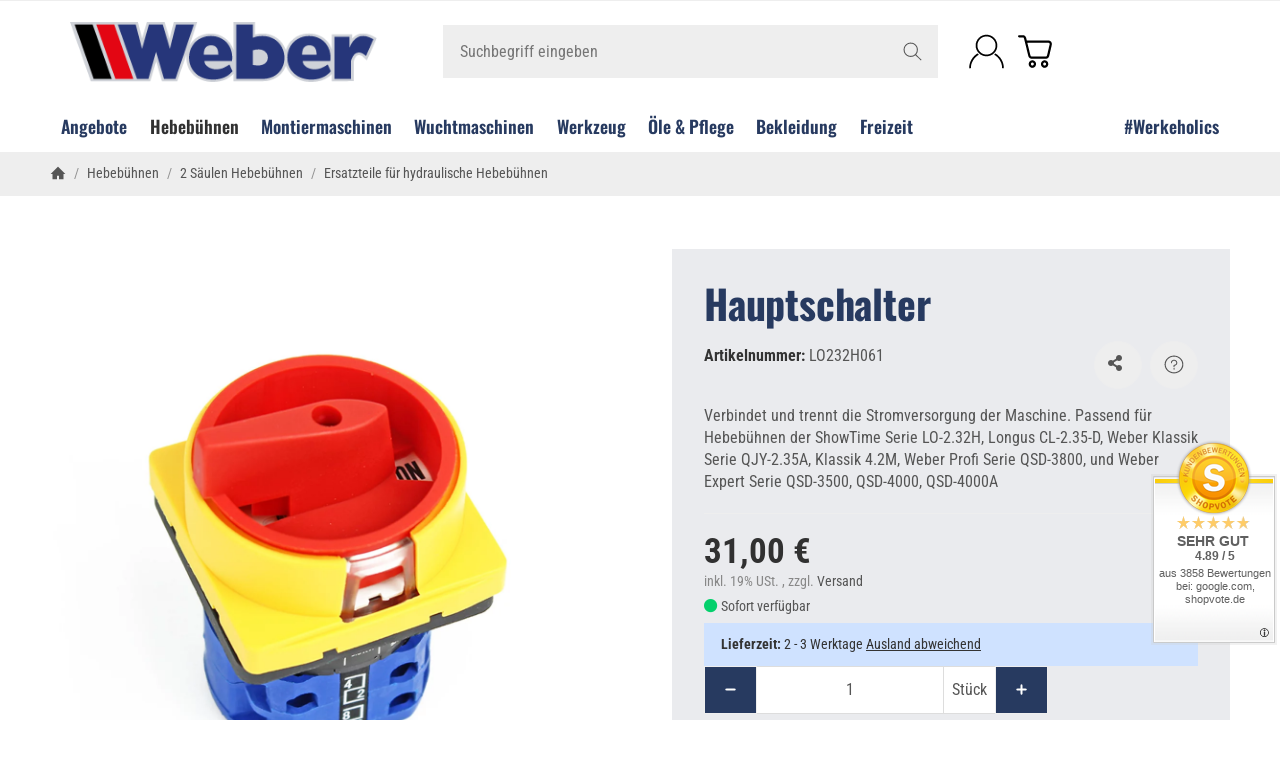

--- FILE ---
content_type: text/html; charset=utf-8
request_url: https://weber-werke.de/Hauptschalter
body_size: 78253
content:
<!DOCTYPE html><html
lang="de" id="snackys-tpl"><head>
 <script type="text/javascript">window.dataLayer = window.dataLayer || [];
        function gtag() {dataLayer.push(arguments);}
        gtag('consent', 'default', {
            ad_storage: 'denied',
            ad_user_data: 'denied',
            ad_personalization: 'denied',
            analytics_storage: 'denied',
            functionality_storage: 'denied',
            personalization_storage: 'denied',
            security_storage: 'denied',
            wait_for_update: 2000});</script> <script id="ws_gt_gtm">(function(w,d,s,l,i){w[l]=w[l]||[];w[l].push({'gtm.start':new Date().getTime(),event:'gtm.js'});var f=d.getElementsByTagName(s)[0],j=d.createElement(s),dl=l!='dataLayer'?'&l='+l:'';j.async=true;j.src='https://www.googletagmanager.com/gtm.js?id='+i+dl;f.parentNode.insertBefore(j,f);})(window,document,'script','dataLayer','GTM-NV8X75F');</script> 
 <script async data-src="https://www.googletagmanager.com/gtag/js" data-service_id="8b36e9207c24c76e6719268e49201d94"></script><script id="ws_gt_globalSiteTag" type="application/javascript">window.dataLayer = window.dataLayer || [];
function gtag() {dataLayer.push(arguments);}
gtag('js', new Date());
gtag('set', {'language': 'de'});</script> <script type="application/javascript">/* Google Ads */if(typeof gtag == 'function'){gtag('config', 'AW-1071914975', {'allow_enhanced_conversions': true})};</script> <script type="application/javascript">/* Google Analytics 4 */if(typeof gtag == 'function'){gtag('config', 'G-CX3PXQNS8D', {'anonymize_ip': true, })};</script> <meta
name="kk-dropper-io-token" content="e115c90d9b8faf325694503e7a4bd72f"><meta
http-equiv="content-type" content="text/html; charset=utf-8"> <script nomodule src="https://weber-werke.de/templates/Snackys/js/snackys/intersectionObserver.js"></script> <script nomodule src="https://weber-werke.de/templates/Snackys/js/snackys/iefix.js"></script> <script nomodule src="https://weber-werke.de/templates/Snackys/js/snackys/classList.js"></script> <script nomodule src="https://weber-werke.de/templates/Snackys/js/snackys/object-keys-polyfill.js"></script> <style type="text/css" data-dropper-inlined="//weber-werke.de/plugins/kk_dropper/drops/Shared/framework.css?v=100.19.11">._t-center{text-align:center}._t-left{text-align:left}._t-right{text-align:right}._v-middle{vertical-align:middle!important}._v-top{vertical-align:top!important}._v-bottom{vertical-align:bottom!important}._v-baseline{vertical-align:baseline!important}._m-0{margin:0!important}._m-0-top{margin-top:0!important}._m-0-bottom{margin-bottom:0!important}._m-0-right{margin-right:0!important}._m-0-left{margin-left:0!important}._m-025{margin:.25em!important}._m-025-top{margin-top:.25em!important}._m-025-bottom{margin-bottom:.25em!important}._m-025-right{margin-right:.25em!important}._m-025-left{margin-left:.25em!important}._m-05{margin:.5em!important}._m-05-top{margin-top:.5em!important}._m-05-bottom{margin-bottom:.5em!important}._m-05-right{margin-right:.5em!important}._m-05-left{margin-left:.5em!important}._m-075{margin:.75em!important}._m-075-top{margin-top:.75em!important}._m-075-bottom{margin-bottom:.75em!important}._m-075-right{margin-right:.75em!important}._m-075-left{margin-left:.75em!important}._m-1{margin:1em!important}._m-1-top{margin-top:1em!important}._m-1-bottom{margin-bottom:1em!important}._m-1-right{margin-right:1em!important}._m-1-left{margin-left:1em!important}._m-125{margin:1.25em!important}._m-125-top{margin-top:1.25em!important}._m-125-bottom{margin-bottom:1.25em!important}._m-125-right{margin-right:1.25em!important}._m-125-left{margin-left:1.25em!important}._m-15{margin:1.5em!important}._m-15-top{margin-top:1.5em!important}._m-15-bottom{margin-bottom:1.5em!important}._m-15-right{margin-right:1.5em!important}._m-15-left{margin-left:1.5em!important}._m-175{margin:1.75em!important}._m-175-top{margin-top:1.75em!important}._m-175-bottom{margin-bottom:1.75em!important}._m-175-right{margin-right:1.75em!important}._m-175-left{margin-left:1.75em!important}._m-2{margin:2em!important}._m-2-top{margin-top:2em!important}._m-2-bottom{margin-bottom:2em!important}._m-2-right{margin-right:2em!important}._m-2-left{margin-left:2em!important}._m-25{margin:2.5em!important}._m-25-top{margin-top:2.5em!important}._m-25-bottom{margin-bottom:2.5em!important}._m-25-right{margin-right:2.5em!important}._m-25-left{margin-left:2.5em!important}._m-3{margin:3em!important}._m-3-top{margin-top:3em!important}._m-3-bottom{margin-bottom:3em!important}._m-3-right{margin-right:3em!important}._m-3-left{margin-left:3em!important}._m-4{margin:4em!important}._m-4-top{margin-top:4em!important}._m-4-bottom{margin-bottom:4em!important}._m-4-right{margin-right:4em!important}._m-4-left{margin-left:4em!important}._m-5{margin:5em!important}._m-5-top{margin-top:5em!important}._m-5-bottom{margin-bottom:5em!important}._m-5-right{margin-right:5em!important}._m-5-left{margin-left:5em!important}._p-0{padding:0!important}._p-0-top{padding-top:0!important}._p-0-bottom{padding-bottom:0!important}._p-0-right{padding-right:0!important}._p-0-left{padding-left:0!important}._p-025{padding:.25em!important}._p-025-top{padding-top:.25em!important}._p-025-bottom{padding-bottom:.25em!important}._p-025-right{padding-right:.25em!important}._p-025-left{padding-left:.25em!important}._p-05{padding:.5em!important}._p-05-top{padding-top:.5em!important}._p-05-bottom{padding-bottom:.5em!important}._p-05-right{padding-right:.5em!important}._p-05-left{padding-left:.5em!important}._p-075{padding:.75em!important}._p-075-top{padding-top:.75em!important}._p-075-bottom{padding-bottom:.75em!important}._p-075-right{padding-right:.75em!important}._p-075-left{padding-left:.75em!important}._p-1{padding:1em!important}._p-1-top{padding-top:1em!important}._p-1-bottom{padding-bottom:1em!important}._p-1-right{padding-right:1em!important}._p-1-left{padding-left:1em!important}._p-125{padding:1.25em!important}._p-125-top{padding-top:1.25em!important}._p-125-bottom{padding-bottom:1.25em!important}._p-125-right{padding-right:1.25em!important}._p-125-left{padding-left:1.25em!important}._p-15{padding:1.5em!important}._p-15-top{padding-top:1.5em!important}._p-15-bottom{padding-bottom:1.5em!important}._p-15-right{padding-right:1.5em!important}._p-15-left{padding-left:1.5em!important}._p-175{padding:1.75em!important}._p-175-top{padding-top:1.75em!important}._p-175-bottom{padding-bottom:1.75em!important}._p-175-right{padding-right:1.75em!important}._p-175-left{padding-left:1.75em!important}._p-2{padding:2em!important}._p-2-top{padding-top:2em!important}._p-2-bottom{padding-bottom:2em!important}._p-2-right{padding-right:2em!important}._p-2-left{padding-left:2em!important}._p-25{padding:2.5em!important}._p-25-top{padding-top:2.5em!important}._p-25-bottom{padding-bottom:2.5em!important}._p-25-right{padding-right:2.5em!important}._p-25-left{padding-left:2.5em!important}._p-3{padding:3em!important}._p-3-top{padding-top:3em!important}._p-3-bottom{padding-bottom:3em!important}._p-3-right{padding-right:3em!important}._p-3-left{padding-left:3em!important}._p-4{padding:4em!important}._p-4-top{padding-top:4em!important}._p-4-bottom{padding-bottom:4em!important}._p-4-right{padding-right:4em!important}._p-4-left{padding-left:4em!important}._p-5{padding:5em!important}._p-5-top{padding-top:5em!important}._p-5-bottom{padding-bottom:5em!important}._p-5-right{padding-right:5em!important}._p-5-left{padding-left:5em!important}._fs-0{font-size:0!important}._fs-01{font-size:.1em!important}._fs-02{font-size:.2em!important}._fs-03{font-size:.3em!important}._fs-04{font-size:.4em!important}._fs-05{font-size:.5em!important}._fs-06{font-size:.6em!important}._fs-07{font-size:.7em!important}._fs-075{font-size:.75em!important}._fs-08{font-size:.8em!important}._fs-09{font-size:.9em!important}._fs-095{font-size:.95em!important}._fs-1{font-size:1em!important}._fs-11{font-size:1.1em!important}._fs-12{font-size:1.2em!important}._fs-13{font-size:1.3em!important}._fs-14{font-size:1.4em!important}._fs-15{font-size:1.5em!important}._fs-16{font-size:1.6em!important}._fs-17{font-size:1.7em!important}._fs-18{font-size:1.8em!important}._fs-19{font-size:1.9em!important}._fs-2{font-size:2em!important}._fs-25{font-size:2.5em!important}._fs-3{font-size:3em!important}._fs-35{font-size:3.5em!important}._fs-4{font-size:4em!important}._fs-5{font-size:5em!important}._fs-6{font-size:6em!important}._fs-7{font-size:7em!important}._left{float:left!important}._right{float:right!important}._fw-light{font-weight:300!important}._fw-normal{font-weight:400!important}._fw-bold{font-weight:700!important}._fw-heavy{font-weight:800!important}._lh-normal{line-height:normal!important}._lh-0{line-height:0!important}._lh-1{line-height:1!important}._lh-11{line-height:1.1!important}._lh-12{line-height:1.2!important}._lh-13{line-height:1.3!important}._lh-14{line-height:1.4!important}._lh-15{line-height:1.5!important}._lh-2{line-height:1.5!important}._relative{position:relative}._absolute{position:absolute}._static{position:static}._d-block{display:block}._d-inline{display:inline}._d-inline-block{display:inline-block}._d-table{display:table}._d-table-row{display:table-row}._d-table-cell{display:table-cell}._hcenter{display:table;margin-left:auto;margin-right:auto}._br-0{border-radius:0!important}._br-2{border-radius:2px!important}._b-left{border-left:1px solid #ddd!important}._b-right{border-right:1px solid #ddd!important}._b-top{border-top:1px solid #ddd!important}._b-bottom{border-bottom:1px solid #ddd!important}._b-all{border:1px solid #ddd!important}._b-none{border:0 none!important}._c-default{cursor:default!important}._c-pointer{cursor:pointer!important}._click-through{pointer-events:none!important}._o-0{opacity:0!important}._o-01{opacity:.1!important}._o-02{opacity:.2!important}._o-03{opacity:.3!important}._o-04{opacity:.4!important}._o-05{opacity:.5!important}._o-06{opacity:.6!important}._o-07{opacity:.7!important}._o-08{opacity:.8!important}._o-09{opacity:.9!important}._o-1{opacity:1!important}._o-1-hover:hover{opacity:1!important}._w-5{width:5%!important}._w-10{width:10%!important}._w-15{width:15%!important}._w-20{width:20%!important}._w-25{width:25%!important}._w-30{width:30%!important}._w-33{width:33.333333333333333%!important}._w-35{width:35%!important}._w-30{width:30%!important}._w-40{width:40%!important}._w-50{width:50%!important}._w-60{width:60%!important}._w-66{width:66%!important}._w-70{width:70%!important}._w-75{width:75%!important}._w-80{width:80%!important}._w-85{width:85%!important}._w-90{width:90%!important}._w-95{width:95%!important}._w-100{width:100%!important}._dg{display:block;clear:both}._dgw{display:flex;flex-wrap:wrap;flex-direction:row;--dg-units:12;--dg-gap-x:30px;--dg-gap-y:30px}._dg>._dgw{gap:0 var(--dg-gap-x);margin:calc(-1 * var(--dg-gap-y)/ 2) 0}._dgs{--dg-offset:0;--dg-span:var(--dg-units);display:block}._dgw>._dgs{width:calc(((var(--dg-span)/ var(--dg-units)) * 100%) - ((var(--dg-units) - var(--dg-span))/ var(--dg-units)) * var(--dg-gap-x));margin-left:calc(((var(--dg-offset)/ var(--dg-units)) * 100%) + (var(--dg-offset) * (var(--dg-gap-x)/ var(--dg-units))));padding:calc(var(--dg-gap-y)/ 2) 0}._dgb{display:none;width:100%;clear:both}i.kk-icon-svg{display:inline-block;display:inline-flex;align-self:center;line-height:1;align-items:center;position:relative;top:.125em}i.kk-icon-svg>svg{height:1em;fill:currentColor}i.kk-icon-boxed{width:1em;text-align:center}.kk-loader,.kk-loader:after,.kk-loader:before{animation:kk_loader 1s infinite ease-in-out;width:1em;height:4em}.kk-loader{text-indent:-9999em;position:relative;font-size:11px;transform:translateZ(0);animation-delay:-.16s;margin:0 auto;top:50px}.kk-loader:after,.kk-loader:before{position:absolute;top:0;content:''}.kk-loader:before{left:-1.5em;animation-delay:-.32s}.kk-loader:after{left:1.5em}@keyframes kk_loader{0%,100%,80%{box-shadow:0 0;height:4em}40%{box-shadow:0 -2em;height:5em}}.kk-drop-lazy-load-container{position:relative}.kk-drop-lazy-load-container .kk-loader{opacity:.15;position:absolute;left:50%;transform:translateX(-50%) translateZ(0)}</style><style type="text/css" data-dropper-inlined="//weber-werke.de/plugins/kk_dropper/drops/KK_FlexLayout/gridsystem.css?v=2.0.2">.kk-flexlayout{display:block}.grid-system{display:inline-block;width:100%;vertical-align:top}.grid-system.equal-spaces>.grid-system-row>.grid-space.equal-space{display:flex;flex-direction:column}.grid-system.equal-spaces>.grid-system-row>.grid-space.equal-space>div{flex:auto}.grid-space.grid-space-hidden{padding:0!important}</style><style type="text/css" data-dropper-inlined="//weber-werke.de/plugins/kk_dropper/integrations/INT_Nova/css/style.css?v=1.1.3">.int-nova-article-wrapper.product-wrapper{height:auto!important}</style><meta
name="kk-dropper-stylesheets" content=""><link
rel="preload" href="https://weber-werke.de/templates/Snackys/js/jquery36-lazysizes.min.js" as="script"><link
rel="preload" href="https://weber-werke.de/bilder/intern/shoplogo/weber-werke-logo.png" as="image"> <script>window.lazySizesConfig = window.lazySizesConfig || {};
						window.lazySizesConfig.expand  = 50;</script> <script src="https://weber-werke.de/templates/Snackys/js/jquery36-lazysizes.min.js"></script> <script defer src="https://weber-werke.de/asset/jtl3.js,plugin_js_head?v=1.0.1"></script> <script src="https://weber-werke.de/templates/WeberSnackys//js/custom.js?v=1.0.1" type="text/javascript" defer></script> <meta
name="description" content="Verbindet und trennt die Stromversorgung der Maschine. Jetzt bestellen!"><meta
name="viewport" content="width=device-width, initial-scale=1.0"><meta
http-equiv="X-UA-Compatible" content="IE=edge"><meta
name="robots" content="index, follow"><meta
property="og:type" content="website"><meta
property="og:site_name" content="Hauptschalter - Weber-Werke.de, 31,00 €"><meta
property="og:title" content="Hauptschalter - Weber-Werke.de, 31,00 €"><meta
property="og:description" content="Verbindet und trennt die Stromversorgung der Maschine. Jetzt bestellen!"><meta
property="og:url" content="https://weber-werke.de/Hauptschalter"><meta
property="og:image" content="https://weber-werke.de/media/image/product/288/lg/hauptschalter.jpg"><meta
property="og:image:width" content="1200"><meta
property="og:image:height" content="1170"><title>Hauptschalter - Weber-Werke.de, 31,00 €</title><link
rel="canonical" href="https://weber-werke.de/Hauptschalter"><link
rel="icon" href="https://weber-werke.de/favicon.ico" sizes="48x48"><link
rel="icon" href="https://weber-werke.de/favicon.svg" sizes="any" type="image/svg+xml"><link
rel="manifest" href="https://weber-werke.de/site.webmanifest"><link
rel="preload" href="https://weber-werke.de/templates/Snackys/themes/base/fontawesome.css?v=1.0.1" as="style" onload="this.onload=null;this.rel='stylesheet'"><style id="maincss">[hidden],template{display:none}img{border:0;vertical-align:middle}svg:not(:root){overflow:hidden}pre{overflow:auto}code,kbd,pre,samp{font-family:monospace,monospace}button,html input[type=button],input[type=reset],input[type=submit]{-webkit-appearance:button;cursor:pointer}button[disabled],html input[disabled]{cursor:default}button::-moz-focus-inner,input::-moz-focus-inner{border:0;padding:0}input[type=checkbox],input[type=radio]{padding:0}legend{padding:0}a{text-decoration:none}figure{margin:0}hr{margin:20px 0;border:0;border-top:1px solid var(--hr-li)}[role=button]{cursor:pointer}.row{margin-left:-15px;margin-right:-15px;display:flex;flex-wrap:wrap}[class*=col-]{position:relative;min-height:1px;padding-left:15px;padding-right:15px}.col-12{width:100%}.col-11{width:91.66666667%}.col-10{width:83.33333333%}.col-9{width:75%}.col-8{width:66.66666667%}.col-7{width:58.33333333%}.col-6{width:50%}.col-5{width:41.66666667%}.col-4{width:33.33333333%}.col-3{width:25%}.col-2{width:16.66666667%}.col-1{width:8.33333333%}@media (min-width:768px){.col-sm-12{width:100%}.col-sm-11{width:91.66666667%}.col-sm-10{width:83.33333333%}.col-sm-9{width:75%}.col-sm-8{width:66.66666667%}.col-sm-7{width:58.33333333%}.col-sm-6{width:50%}.col-sm-5{width:41.66666667%}.col-sm-4{width:33.33333333%}.col-sm-3{width:25%}.col-sm-2{width:16.66666667%}.col-sm-1{width:8.33333333%}}@media (min-width:992px){.col-md-12{width:100%}.col-md-11{width:91.66666667%}.col-md-10{width:83.33333333%}.col-md-9{width:75%}.col-md-8{width:66.66666667%}.col-md-7{width:58.33333333%}.col-md-6{width:50%}.col-md-5{width:41.66666667%}.col-md-4{width:33.33333333%}.col-md-3{width:25%}.col-md-2{width:16.66666667%}.col-md-1{width:8.33333333%}}@media (min-width:1200px){.col-lg-12{width:100%}.col-lg-11{width:91.66666667%}.col-lg-10{width:83.33333333%}.col-lg-9{width:75%}.col-lg-8{width:66.66666667%}.col-lg-7{width:58.33333333%}.col-lg-6{width:50%}.col-lg-5{width:41.66666667%}.col-lg-4{width:33.33333333%}.col-lg-3{width:25%}.col-lg-2{width:16.66666667%}.col-lg-1{width:8.33333333%}}@media (min-width:1600px){.col-xl-12{width:100%}.col-xl-11{width:91.66666667%}.col-xl-10{width:83.33333333%}.col-xl-9{width:75%}.col-xl-8{width:66.66666667%}.col-xl-7{width:58.33333333%}.col-xl-6{width:50%}.col-xl-5{width:41.66666667%}.col-xl-4{width:33.33333333%}.col-xl-3{width:25%}.col-xl-2{width:16.66666667%}.col-xl-1{width:8.33333333%}}@media (max-width:449px){.col-xxs-12{width:100%}.col-xxs-11{width:91.66666667%}.col-xxs-10{width:83.33333333%}.col-xxs-9{width:75%}.col-xxs-8{width:66.66666667%}.col-xxs-7{width:58.33333333%}.col-xxs-6{width:50%}.col-xxs-5{width:41.66666667%}.col-xxs-4{width:33.33333333%}.col-xxs-3{width:25%}.col-xxs-2{width:16.66666667%}.col-xxs-1{width:8.33333333%}}.caret{display:inline-block;margin-left:.25rem;vertical-align:middle;border-top:4px dashed;border-right:4px solid transparent;border-left:4px solid transparent}.dropup,.dropdown,.ps-rel{position:relative}.dropdown-menu{position:absolute;top:100%;left:0;min-width:100%;display:none;padding:.5rem 0;list-style:none;background-color:var(--dro-b);border:1px solid var(--dro-r);color:var(--dro-t);border-radius:var(--box-rnd-sm);box-shadow:0 .25rem .5625rem -.0625rem rgba(0,0,0,.03),0 .275rem 1.25rem -.0625rem rgba(0,0,0,.05);z-index:11;margin-top:.5rem}.dropdown-menu>li{display:block}.dropdown-menu.pull-right,.dropdown-menu-right{right:0;left:auto}.dropdown-menu>li>a{display:block;padding:.4rem 1.3rem;white-space:nowrap}#snackys-tpl .dropdown-menu>li>a{color:var(--dro-l)}#snackys-tpl .dropdown-menu>li>a:hover,#snackys-tpl .dropdown-menu>li>a:focus{color:var(--dro-l-h)}.open>.dropdown-menu{display:block}.open>a{outline:0}.dropdown-menu-left{left:0;right:auto}.dropdown-header{display:block;padding:3px 20px;line-height:1.42857143;color:var(--dro-t);white-space:nowrap}.dropdown-backdrop{position:fixed;left:0;right:0;bottom:0;top:0;z-index:990}.dropdown-item{display:block;padding:.5rem}.pull-right>.dropdown-menu{right:0;left:auto}.dropup .caret,.navbar-fixed-bottom .dropdown .caret{border-top:0;border-bottom:4px dashed}.dropup .dropdown-menu,.navbar-fixed-bottom .dropdown .dropdown-menu{top:auto;bottom:100%;margin-bottom:2px}@media (min-width:768px){.navbar-right .dropdown-menu{left:auto;right:0}.navbar-right .dropdown-menu-left{left:0;right:auto}}.center-block{display:block;margin-left:auto;margin-right:auto}.float-left{float:left}.float-right{float:right}.float-none{float:none}.hide{display:none}.show{display:block}.invisible{visibility:hidden}.text-hide{font:0/0 a;color:transparent;text-shadow:none;background-color:transparent;border:0}.hidden{display:none}.affix{position:fixed}@-ms-viewport{width:device-width}.visible-xs,.visible-sm,.visible-md,.visible-lg{display:none}.visible-xs-block,.visible-xs-inline,.visible-xs-inline-block,.visible-sm-block,.visible-sm-inline,.visible-sm-inline-block,.visible-md-block,.visible-md-inline,.visible-md-inline-block,.visible-lg-block,.visible-lg-inline,.visible-lg-inline-block{display:none}@media (max-width:767px){.visible-xs{display:block}table.visible-xs{display:table}tr.visible-xs{display:table-row}th.visible-xs,td.visible-xs{display:table-cell}}@media (max-width:767px){.visible-xs-block{display:block}}@media (max-width:767px){.visible-xs-inline{display:inline}}@media (max-width:767px){.visible-xs-inline-block{display:inline-block}}@media (min-width:768px) and (max-width:991px){.visible-sm{display:block}table.visible-sm{display:table}tr.visible-sm{display:table-row}th.visible-sm,td.visible-sm{display:table-cell}}@media (min-width:768px) and (max-width:991px){.visible-sm-block{display:block}}@media (min-width:768px) and (max-width:991px){.visible-sm-inline{display:inline}}@media (min-width:768px) and (max-width:991px){.visible-sm-inline-block{display:inline-block}}@media (min-width:992px) and (max-width:1199px){.visible-md{display:block}table.visible-md{display:table}tr.visible-md{display:table-row}th.visible-md,td.visible-md{display:table-cell}}@media (min-width:992px) and (max-width:1199px){.visible-md-block{display:block}}@media (min-width:992px) and (max-width:1199px){.visible-md-inline{display:inline}}@media (min-width:992px) and (max-width:1199px){.visible-md-inline-block{display:inline-block}}@media (min-width:1200px){.visible-lg{display:block}table.visible-lg{display:table}tr.visible-lg{display:table-row}th.visible-lg,td.visible-lg{display:table-cell}}@media (min-width:1200px){.visible-lg-block{display:block}}@media (min-width:1200px){.visible-lg-inline{display:inline}}@media (min-width:1200px){.visible-lg-inline-block{display:inline-block}}@media (max-width:767px){.hidden-xs{display:none}}@media (min-width:768px) and (max-width:991px){.hidden-sm{display:none}}@media (min-width:992px) and (max-width:1199px){.hidden-md{display:none}}@media (min-width:1200px){.hidden-lg{display:none}}.collapse:not(.show){display:none}.collapsing{position:relative;height:0;overflow:hidden;transition:height .35s ease}.panel{padding:1.3rem;border-radius:var(--box-rnd);background:var(--pan-b);border:1px solid var(--pan-r);color:var(--pan-t)}.panel a:not(.btn){color:var(--pan-l)}.panel a:not(.btn):hover{color:var(--pan-l-h)}.panel-heading{margin-bottom:.7rem}.panel-footer{margin-top:1rem}@media screen and (max-width:991px){.panel{padding:1rem}}.card{border:1px solid var(--crd-r);border-radius:var(--box-rnd)}.card-header,.card-body{padding:1rem 1.2rem}.card-header{background:var(--crd-b);border-radius:var(--box-rnd) var(--box-rnd) 0 0}.panel .item:not(:last-child),.card .item:not(:last-child){padding-bottom:.8rem;margin-bottom:.8rem;border-bottom:1px solid var(--crd-r)}.fa-caret-down:before{display:none}.popover{position:absolute;z-index:1060;max-width:20rem;background-color:var(--bod-b);border:1px solid var(--hr);border-radius:var(--box-rnd-sm);padding:1rem;white-space:normal}#snackys-tpl .sr-only,.consent-switch .consent-input{position:absolute;width:1px;height:1px;padding:0;margin:-1px;overflow:hidden;clip:rect(0,0,0,0);white-space:nowrap;border:0}.group-items input.hidden{display:inline}:root{color-scheme:light !important;--brand:#273a60;--price:#273a60;--bod-b:#fff;--bod-b-l:#f6f6f6;--bod-t:#555;--bod-t-l:#888;--bod-s:#333;--bod-l:#555;--bod-l-h:#313131;--hr:#ddd;--hr-li:#eee;--icon:#000;--h1-t:#273a60;--h2-t:#273a60;--h3-t:#273a60;--h4-t:#273a60;--h5-t:#273a60;--h6-t:#273a60;--txt-da:#ef5927;--txt-su:#04d06c;--txt-wa:#ffc041;--txt-in:#6fa6ff;--alrt-b:#eee;--alrt-r:#eee;--alrt-t:#333;--succ-b:#90dfb8;--succ-r:#90dfb8;--succ-t:#333;--warn-b:#ffd47d;--warn-r:#ffd47d;--warn-t:#333;--info-b:#cfe2ff;--info-r:#cfe2ff;--info-t:#333;--dang-b:#ffbab5;--dang-r:#ffbab5;--dang-t:#333;--pro-b:#f96058;--pro-t:#fff;--pro-i:#fff;--ben-b:#eee;--ben-t:#555;--ben-i:#555;--top-b:#fff;--top-l:#555;--top-l-h:#f96058;--top-r:#eee;--hed-b:#fff;--hed-i:#000;--hed-i-h:#313131;--ser-b:#eee;--ser-b-h:#ddd;--ser-r:#eee;--ser-t:#555;--ser-i:#555;--nav-b:#fff;--nav-r:#fff;--nav-l:#273a60;--nav-l-h:#313131;--nav-l-h-b:#fff;--meg-b:#fff;--meg-t:#273a60;--meg-l:#273a60;--meg-l-h:#313131;--meg-r:#fff;--brd-b:#eee;--brd-r:#eee;--brd-l:#555;--brd-l-h:#313131;--plh-b:#f6f6f6;--plh-t:#555;--plh-h1:#333;--plh-l:#555;--plh-l-h:#313131;--dro-b:#fff;--dro-r:#fff;--dro-t:#555;--dro-l:#555;--dro-l-h:#313131;--drbtn-b:#fff;--drbtn-b-h:#fff;--drbtn-t:#555;--drbtn-t-h:#555;--drbtn-r:#eee;--drbtn-r-h:#eee;--mod-b:#fff;--mod-t:#555;--mod-hd-b:#eee;--pan-b:#f6f6f6;--pan-r:#f6f6f6;--pan-t:#555;--pan-l:#555;--pan-l-h:#f96058;--crd-r:#eee;--crd-b:#f6f6f6;--inp-b:#fff;--inp-b-h:#fff;--inp-r:#ddd;--inp-r-h:#ddd;--inp-t:#555;--inp-t-h:#555;--lab-t:#333;--btn-df-b:#eee;--btn-df-b-h:#ddd;--btn-df-r:#eee;--btn-df-r-h:#ddd;--btn-df-t:#555;--btn-df-t-h:#555;--btn-pr-b:#273a60;--btn-pr-b-h:#f96058;--btn-pr-r:#273a60;--btn-pr-r-h:#f96058;--btn-pr-t:#fff;--btn-pr-t-h:#fff;--btn-wa-b:#ffc041;--btn-wa-b-h:#ffc041;--btn-wa-r:#ffc041;--btn-wa-r-h:#ffc041;--btn-wa-t:#fff;--btn-wa-t-h:#fff;--btn-in-b:#6fa6ff;--btn-in-b-h:#6fa6ff;--btn-in-r:#6fa6ff;--btn-in-r-h:#6fa6ff;--btn-in-t:#fff;--btn-in-t-h:#fff;--btn-da-b:#ff5042;--btn-da-b-h:#ff5042;--btn-da-r:#ff5042;--btn-da-r-h:#ff5042;--btn-da-t:#fff;--btn-da-t-h:#fff;--btn-su-b:#04d06c;--btn-su-b-h:#04d06c;--btn-su-r:#04d06c;--btn-su-r-h:#04d06c;--btn-su-t:#fff;--btn-su-t-h:#fff;--pbx-tt:#555;--pbx-tt-h:#555;--pbx-pr:#f96058;--pbx-im-b:#fff;--pbx-im-r:#eee;--pbx-im-r-h:#313131;--pbx-ct-b:rgba(21,21,21,.7);--pbx-ct-t:#333;--pbx-h-b:#fff;--det-hot-b:#ffd47d;--det-hot-t:#333;--det-pna-b:#666;--det-pna-i:#fff;--var-sw-b:transparent;--var-sw-b-h:transparent;--var-sw-r:#ddd;--var-sw-r-h:#313131;--var-sw-t:#555;--var-sw-t-h:#555;--scb-tr:#eee;--scb-tb:#666;--tag-df-b:#999;--tag-df-t:#fff;--tag-pr-b:#313131;--tag-pr-t:#fff;--bad-b:#f96058;--bad-t:#fff;--con-b:#fff;--con-b-h:#313131;--con-r:#ddd;--con-i:#f6f6f6;--prg-b:#ddd;--prg-b-h:#666;--bxl-b:#eee;--bxl-r:#ddd;--man-b:#fff;--man-r:#ddd;--sdb-b:#fff;--sl-ar-b:#eee;--sl-ar-b-h:#ddd;--sl-ar-i:#333;--tbl-b:#fff;--tbl-b-2:#f6f6f6;--tbl-r:#fff;--tbl-s:#333;--tbl-t:#555;--csm-b:#fff;--csm-b-l:#f5f7fa;--csm-r:#ddd;--csm-t:#555;--csm-tt:#333;--csm-l:#555;--csm-l-h:#313131;--csm-btn-a-b:#333;--csm-btn-a-b-h:#333;--csm-btn-a-l:#fff;--csm-btn-a-l-h:#fff;--csm-btn-a-r:#333;--csm-btn-a-r-h:#333;--csm-btn-d-b:#fff;--csm-btn-d-b-h:#fff;--csm-btn-d-l:#555;--csm-btn-d-l-h:#555;--csm-btn-d-r:#ddd;--csm-btn-d-r-h:#ddd;--csm-sw-b:#ddd;--csm-sw-b-h:#313131;--foo-b:#eaebee;--foo-hr:#eaebee;--foo-t:#4d4d4d;--foo-s:#4d4d4d;--foo-l:#4d4d4d;--foo-l-h:#000;--arw:var(--icon);--cls-b:#eee;--cls-b-h:#eee;--cls-i:#fff;--wdt-nws:960px;--wdt-pag:2000px;--wdt-tab:1200px;--img-rnd:.8rem;--img-rnd-md:.5rem;--img-rnd-sm:.3rem;--img-rnd-xs:.2rem;--frm-rnd:.3rem;--frm-rnd-sm:.2rem;--btn-rnd:.5rem;--btn-rnd-sm:.3rem;--box-rnd-lg:.8rem;--box-rnd:.5rem;--box-rnd-sm:.3rem;--rnd-frc:5rem;--rnd-fll:50%;--rnd-pop:.3rem;--fcs:#313131;--bd-w:400;--bd-lg:1rem;--bd-md:.95rem;--bd-sm:.9rem;--h1-w:700;--h1-lg:2.5rem;--h1-md:2.2rem;--h1-sm:1.8rem;--h2-w:700;--h2-lg:2.2rem;--h2-md:1.9rem;--h2-sm:1.5rem;--h3-w:700;--h3-lg:1.85rem;--h3-md:1.5rem;--h3-sm:1.3rem;--h4-w:700;--h4-lg:1.25rem;--h4-md:1.15rem;--h4-sm:1.05rem;--h5-w:700;--h5-lg:1.125rem;--h5-md:1.025rem;--h5-sm:1rem;--h6-w:700;--h6-lg:1rem;--h6-md:.9rem;--h6-sm:.9rem;--ts-w:400;--ts-lg:.85rem;--ts-md:.85rem;--ts-sm:.85rem;--tl-w:400;--tl-lg:1.1rem;--tl-md:1.1rem;--tl-sm:1rem}*{-webkit-overflow-scrolling:touch;scrollbar-width:thin;box-sizing:border-box}html{margin:0;line-height:1.4;scroll-behavior:smooth}body{font-family:'Roboto Condensed',sans-serif;-webkit-font-smoothing:antialiased;-moz-osx-font-smoothing:grayscale;font-size:var(--bd-lg);font-weight:var(--bd-w);margin:0;background:var(--bod-b);color:var(--bod-t);text-size-adjust:none;-webkit-text-size-adjust:none}.consent-display-2,#shipping-estimated table p,code,kbd,pre,samp,.popover-title,#jtl_vouchers .card-header .h3,#voucher-cloud-modal .modal-title h3,#result-wrapper>.alert>button,.nav-tabs a,.b-sl .title,.p-c .exp .btn,.dropdown-style .dropdown-link{font-size:var(--bd-lg)}[class*=dpflex],[class*=flx],.d-flex{display:flex}.df-a-c,.dpflex-a-c,.dpflex-a-center,.flx-ac{align-items:center}.dpflex-a-e,.dpflex-a-end,.flx-ae{align-items:flex-end}.dpflex-a-s,.dpflex-a-start,.flx-as{align-items:flex-start}.dpflex-j-e,.dpflex-j-end,.flx-je{justify-content:flex-end}.df-j-b,.dpflex-j-b,.dpflex-j-between,.flx-jb{justify-content:space-between}.df-j-c,.dpflex-j-c,.dpflex-j-center,.flx-jc{justify-content:center}.dpflex-wrap,.flx-w{flex-wrap:wrap}.dpflex-nowrap,.flx-nw{flex-wrap:nowrap}.df-inl{display:inline-flex}.as-fs{align-self:flex-start}.nowrap{white-space:nowrap}.block,.d-block{display:block}.d-inline{display:inline}.d-inline-block{display:inline-block}.d-inline-flex{display:inline-flex}.container,.w100,audio,video{width:100%}.mw-container{padding-left:100px;padding-right:100px;max-width:calc(var(--wdt-pag) + 200px);margin-left:auto;margin-right:auto}.css-check:before{content:'\2713';display:inline-block;margin-right:.15rem;color:var(--brand)}.notextov{overflow:hidden;text-overflow:ellipsis}.noblockov{overflow:hidden}.row-multi{margin-top:-15px;margin-bottom:-15px}.row-multi>[class*=col-]{padding-top:15px;padding-bottom:15px}.order-last{order:1}.text-brand{color:var(--brand)}.text-lg,.sc-sum>.cols-sums.sum-tt,.btn-lg,#cat-w .mm-mainlink{font-weight:var(--tl-w);font-size:var(--tl-lg)}.mauto{margin:auto}#content-wrapper .row-ct{flex-wrap:nowrap}#content{flex-grow:1;order:1;min-width:0}.price{color:var(--price)}h1,.h1,.sale-wp .ct-it{font-size:var(--h1-lg);font-weight:var(--h1-w);color:var(--h1-t)}h2,.h2,.buy-wrapper .price{font-size:var(--h2-lg);font-weight:var(--h2-w);color:var(--h2-t)}h3,.h3{font-size:var(--h3-lg);font-weight:var(--h3-w);color:var(--h3-t)}h4,.h4,#checkout .panel-title,legend,#order-details h3,.consent-display-1,.lpa-checkout-wrapper h3,#fieldset-payment div.h3,.cpr-f .price-row .price,.p-c .price{font-size:var(--h4-lg)}h4,.h4,.consent-display-1{font-weight:var(--h4-w);color:var(--h4-t)}h5,.h5{font-size:var(--h5-lg);font-weight:var(--h5-w);color:var(--h5-t)}h6,.h6{font-size:var(--h6-lg);font-weight:var(--h6-w);color:var(--h6-t)}.nav .nav,.badge,.small,small,.price-note,.tag,i.info,.consent-btn,.consent-btn-sm,#consent-manager,.consent-help,.consent-display-3,.sc-item .input-group input,.dropdown-header,.popover,.box .rng,#lpaChangeAddressButton,#lpaChangePaymentButton,.payship-option .badge,#fieldset-payment #zahlung .badge,.checkout-payment-method-badge,#checkout .lpa-alternate-checkout-snippet .panel-body>div,#jtl_vouchers .card-body,.sc-item .small,.desc-tgl,a.desc-tgl,.cfg-ct .text,.cfg-group .alert,#quantity-grp .btn.submit .config-required-info,.bundle-price .label-warning,.mtrx .add,.mtrx .status,.var-it .swatches .btn-default .label-info,.var-it .btn-img .tag,.var-it .textswatches .btn-default .label-info,.btn-sm,.btn-xs,.form-group label,.form-group .form-error-msg,.p-c .footnote-reference,.ov-t,#product-offer .price_label,.p-c .price_label,.list .right .btn-block,.list .product-info,.b-sl .price-note,#footer-boxes,#cat-ul .dropdown-style .dropdown-menu:not(.first),#sp-l,.hv-e .exp .var-it,.var-it .swatches .btn-default .label-info,.var-it .textswatches .btn-default .label-info,.var-it .tag,.var-it .bootstrap-select>.btn.dropdown-toggle,#nav-ft,.PRwrapper .field input,.PRwrapper .price-input .separator,.alert{font-weight:var(--ts-w);font-size:var(--ts-lg);line-height:1.3}h1,.h1,h2,.h2,h3,.h3,h4,.h4,h5,.h5,h6,.h6{margin-top:0;margin-bottom:1rem;line-height:1.1;letter-spacing:-.2px}strong,b,label,legend{font-weight:600;color:var(--bod-s)}a,a.defaultlink:not(.btn),a:not(.btn):visited{color:var(--bod-l)}a:not(.btn):hover,a:not(.btn):focus,a:not(.btn):active,a.defaultlink:not(.btn):hover{color:var(--bod-l-h)}input,button,select,textarea{font-family:'Roboto Condensed',sans-serif;font-size:var(--bd-lg);line-height:1rem;color:var(--bod-t)}textarea{line-height:1.3}ul.list-inline,ul.navbar-nav,ul.blanklist,.nav{margin:0;padding:0;list-style:none}ul.list-inline>li{display:inline-block;vertical-align:middle;padding:0 1em}ul.list-inline>li:first-child{padding-left:0}ul.list-inline>li:last-child{padding-right:0}.nav .nav{margin:.5rem 0 .5rem .8rem;padding:0;list-style:none}.nav-it{margin:.5rem 0;position:relative}.nav-sm .nav-it{margin:.25rem 0}.nav .fa-caret-down{margin-left:auto;top:0}.nav-sub:not(.open)+.nav{display:none}.nav-sub.open .fa-caret-down{transform:scaleY(-1)}.badge{font-weight:600;line-height:1.5rem;min-width:1.5rem;padding:0 .5rem;text-align:center;display:inline-block;border-radius:var(--rnd-frc);background:var(--bad-b);color:var(--bad-t)}.badge em{font-style:normal}.text-nowrap{white-space:nowrap}.radio>label{display:flex;align-items:center}.radio>label .control-label{flex-grow:1}.radio>label>input[type=radio]{margin-right:.5rem}dd{margin-left:0}.hidden,.visible-xxs,.d-none:not(#consent-manager){display:none}.ar{border:solid var(--arw);border-width:0 2px 2px 0;display:inline-block;padding:3px}.ar-r{transform:rotate(-45deg)}.ar-l{transform:rotate(135deg)}.ar-u{transform:rotate(-135deg);margin-top:.3rem}.ar-d{transform:rotate(45deg);margin-bottom:.3rem}.text-center{text-align:center}.text-right{text-align:right}iframe,video{max-width:100%}.m0{margin:0 !important}.ma{margin:auto}.mb-spacer,.mb-lg{margin-bottom:5rem}.mb-md{margin-bottom:3.5rem}.mb-small,.mb-sm{margin-bottom:2rem}.mb-xs{margin-bottom:1rem}.mb-xxs{margin-bottom:.5rem}.mt-xxs{margin-top:.5rem}.mt-xs{margin-top:1rem}.mt-sm{margin-top:2rem}.mt-md{margin-top:3.5rem}.mt-lg{margin-top:5rem}.mr-xxs{margin-right:.5rem}.ml-xxs{margin-left:.5rem}.ml-xs{margin-left:1rem}.ml-a{margin-left:auto}.c-pt{cursor:pointer}.btn-group-justified .btn{display:block;text-align:center}.hr-md{margin:15px 0}.hr-sm{margin:10px 0}.hr-xs{margin:5px 0}.hr-xxs{margin:2px 0}.text-muted,.label-not-available{color:var(--bod-t-l)}.disabled,.not-available{opacity:.6;cursor:not-allowed}.disabled{pointer-events:none}.fa-caret-down,.bootstrap-select>.btn.dropdown-toggle,select{cursor:pointer;overflow:hidden;white-space:nowrap;text-overflow:ellipsis;background:transparent url('[data-uri]')no-repeat right .95rem center/.5rem auto}.fa-caret-down{display:inline-block;background-position:center center;width:1rem;height:1rem;position:relative;top:2px;-webkit-appearance:none;appearance:none;border:0}caption{text-align:left;font-weight:600}input[type=search]::-webkit-search-cancel-button{-webkit-appearance:none;height:1.4rem;width:1.4rem;background:var(--cls-b) url('[data-uri]')no-repeat center center/34%;border-radius:var(--rnd-fll);cursor:pointer}.input-group,.form-inline{display:flex}.form-inline{flex-wrap:wrap}.input-group .form-control{border-top-right-radius:0;border-bottom-right-radius:0;min-width:0}.input-group .input-group-btn .btn{height:100%;border-radius:var(--frm-rnd);border-top-left-radius:0;border-bottom-left-radius:0;margin-left:-1px}.input-group-btn{white-space:nowrap}table{width:100%;margin:1.5rem 0;border-collapse:collapse;border-spacing:0;background:var(--tbl-b)}table thead,table th{text-align:left;color:var(--tbl-s)}table th,table td{padding:.5rem .8rem;border:1px solid var(--tbl-r)}table tr:nth-child(odd) td{background:var(--tbl-b-2)}.table-responsive{overflow:auto;display:block;width:100%}.overlay-bg,.modal-dialog,.kk-popup-modal--custom-width{position:fixed;top:0;right:0;bottom:0;left:0;background:rgba(0,0,0,.7);margin:0}.overlay-bg{opacity:0;transition:opacity .4s ease;transform:translateY(-1000%);z-index:10}.dropdown.open .overlay-bg,body.shw-sb #cat-w+.overlay-bg,body.show-sidebar #sp-l .overlay-bg{opacity:1;transform:translateY(0)}.rating .icon:not(:last-child){margin-right:.05rem}.rating .icon svg{fill:var(--txt-wa)}.rating>small{margin-left:.2rem}.tooltip{display:none !important}.custom-content{margin:4rem 0}.custom-content>*:first-child{margin-top:0}.custom-content>*:last-child{margin-bottom:0}.custom_content a:not(.btn),.custom-content a:not(.btn),body[data-page="20"] #content a:not(.btn),body[data-page="21"] #content a:not(.btn),body[data-page="27"] #content a:not(.btn){color:var(--brand)}body #bodyloader{line-height:2.315rem;background:var(--info-b);color:var(--info-t);position:fixed;top:0;left:0;right:0;z-index:1000000;opacity:0;transform:translateY(-100%);pointer-events:none;transition:.3s ease;transition-delay:1s}body.loading #bodyloader{opacity:1;transform:translateY(0)}body #bodyloader strong{color:var(--info-t)}body.show-sidebar,body.lightbox-shown{height:100%;overflow:hidden;width:100%}body.show-sidebar #evo-nav-wrapper{z-index:-1}#login_form .lpa-login-button,#login-popup .lpa-login-button{text-align:center;margin:.5rem 0}.panel-slider .panel-body{position:relative}.ar-ct-m{position:absolute;z-index:3;left:0;right:0;pointer-events:none;padding:1rem 0}.box .ar-ct-m{padding:0}.ar-ct-m .ar-ct:before{content:'';padding-top:100%;display:block}.ar-ct-m .ar-ct .sl-ar{position:absolute;top:50%;transform:translateY(-50%);pointer-events:all;padding:.5rem .8rem}.ar-ct-m .ar-ct .sl-pr{border-top-left-radius:0;border-bottom-left-radius:0}.ar-ct-m .ar-ct .sl-nx{transform:translateX(-100%) translateY(-50%);margin-left:-15px;border-top-right-radius:0;border-bottom-right-radius:0}@media screen and (min-width:1600px){.ar-ct-m .ar-ct .sl-nx{left:calc(5*100%)}}@media screen and (min-width:1200px) and (max-width:1599px){.ar-ct-m .ar-ct .sl-nx{left:calc(4*100%)}}@media screen and (min-width:992px) and (max-width:1199px){.ar-ct-m .ar-ct .sl-nx{left:calc(3*100%)}}@media screen and (min-width:768px) and (max-width:991px){.ar-ct-m .ar-ct .sl-nx{left:calc(3*100%)}}@media screen and (max-width:768px){.ar-ct-m .ar-ct .sl-nx{left:calc(2*100%)}}@media screen and (max-width:575px){.ar-ct-m .ar-ct .sl-nx{margin-left:-8px}}@media screen and (max-width:499px){.ar-ct-m .ar-ct .sl-nx{left:calc(2*100%)}}.tag{padding:.15rem .4rem;background:var(--tag-df-b);color:var(--tag-df-t);border-radius:var(--btn-rnd-sm);display:inline-block;vertical-align:middle;transition:box-shadow .2s ease}a.tag{background:var(--tag-pr-b);color:var(--tag-pr-t)}a.tag:hover,a.tag:visited{box-shadow:0 0 0 .125rem var(--tag-pr-b);color:var(--tag-pr-t)}.tag+.tag{margin-left:.2rem}.lng-dd .img-ct.icon{border-radius:var(--img-rnd-xs);overflow:hidden}.lng-dd .img-ct.icon:not(.icon-xl){width:1.5rem}.lng-dd .img-ct img{object-fit:fill}.lng-dd .dropdown-menu>li>a{display:flex}.lng-dd .name{line-height:1}.lng-dd .name:first-letter {text-transform:uppercase}.box-lng-cur .language-dropdown,.box-lng-cur .dropdown-toggle{display:flex;justify-content:flex-start}.box-lng-cur .caret{margin-left:auto}.hdr-nav .language-dropdown .img-ct{border-radius:var(--img-rnd-sm)}a.btn-skip-to{position:absolute;top:.2rem;left:.2rem;z-index:20;background:#fff;padding:1rem;transform:scale(0);opacity:0}@media screen and (max-width:1400px){.mw-container{padding-left:50px;padding-right:50px;max-width:calc(2000px + 100px)}}@media screen and (max-width:1199px){#news-overview .hide-overflow>.panel-title{display:block}}@media screen and (max-width:991px){body,.consent-display-2,#shipping-estimated table p,code,kbd,pre,samp,.popover-title,#jtl_vouchers .card-header .h3,#voucher-cloud-modal .modal-title h3,#result-wrapper>.alert>button,.nav-tabs a,.b-sl .title,.p-c .exp .btn,.dropdown-style .dropdown-link{font-size:var(--bd-md)}h1,.h1,.sale-wp .ct-it{font-size:var(--h1-md)}h2,.h2,.buy-wrapper .price{font-size:var(--h2-md)}h3,.h3,.mgm .category-title,legend{font-size:var(--h3-md)}h4,.h4,#checkout .panel-title,#checkout legend,#order-details h3,.consent-display-1,.lpa-checkout-wrapper h3,#fieldset-payment div.h3,.cpr-f .price-row .price,.p-c .price{font-size:var(--h4-md)}h5,.h5{font-size:var(--h5-md)}h6,.h6{font-size:var(--h6-md)}.text-lg,.sc-sum>.cols-sums.sum-tt,.btn-lg,#cat-w .mm-mainlink{font-size:var(--tl-md)}.nav .nav,.badge,.small,small,.price-note,.tag,i.info,.consent-btn,.consent-btn-sm,#consent-manager,.consent-help,.consent-display-3,#consent-manager p,.consent-show-more,.sc-item .input-group input,.dropdown-header,.popover,.box .rng,#lpaChangeAddressButton,#lpaChangePaymentButton,.payship-option .badge,#fieldset-payment #zahlung .badge,.checkout-payment-method-badge,#checkout .lpa-alternate-checkout-snippet .panel-body>div,#jtl_vouchers .card-body,.sc-item .small,.desc-tgl,a.desc-tgl,.cfg-ct .text,.cfg-group .alert,#quantity-grp .btn.submit .config-required-info,.bundle-price .label-warning,.mtrx .add,.mtrx .status,.var-it .swatches .btn-default .label-info,.var-it .btn-img .tag,.var-it .textswatches .btn-default .label-info,.btn-sm,.btn-xs,.form-group label,.form-group .form-error-msg,.p-c .footnote-reference,.ov-t,#product-offer .price_label,.p-c .price_label,.list .right .btn-block,.list .product-info,.b-sl .price-note,#footer-boxes,#cat-ul .dropdown-style .dropdown-menu:not(.first),#sp-l,.hv-e .exp .var-it,.var-it .swatches .btn-default .label-info,.var-it .textswatches .btn-default .label-info,.var-it .tag,.var-it .bootstrap-select>.btn.dropdown-toggle,#nav-ft,.PRwrapper .field input,.PRwrapper .price-input .separator,.alert{font-size:var(--ts-md)}p{margin:.6rem 0}h1,.h1,h2,.h2,h3,.h3,h4,.h4,h5,.h5,h6,.h6,.mgm .category-title{margin-bottom:.85rem}#news-overview .hide-overflow>.panel-title{display:flex}.mb-lg{margin-bottom:4rem}.mb-md{margin-bottom:2.5rem}.mb-sm{margin-bottom:1.5rem}.mb-xs{margin-bottom:.85rem}.mt-lg{margin-top:4rem}.mt-md{margin-top:2.5rem}.mt-sm{margin-top:1.5rem}.mt-xs{margin-top:.85rem}}@media screen and (max-width:767px){.panel-slider .p-sl{padding:0}.mw-container{padding-left:20px;padding-right:20px;max-width:calc(2000px + 40px)}#main-wrapper{overflow-x:hidden}#news-overview .hide-overflow>.panel-title{display:block}input[type=text],input[type=email],input[type=password],input[type=number],input.quantity,select,textarea{padding:.4rem .7rem}.custom-content{margin:3rem 0}.c-it ul{margin:.5rem 0}body[data-page="18"] .sl-w{margin-bottom:0}.banner .area-desc{min-width:15rem}.banner a[style]{border-width:.2rem}.exp.flo-bt .sn-addBasket{right:.75rem;bottom:.75rem}.exp input.quantity{display:none}.exp .input-group-btn{width:100%}.exp .input-group-btn .sn-addBasket{border-radius:var(--btn-rnd)}.exp .input-group-btn .sn-addBasket .img-ct{margin:auto}.mb-lg{margin-bottom:3rem}.mb-md{margin-bottom:2rem}.mb-sm{margin-bottom:1.2rem}.mb-xs{margin-bottom:.7rem}.mt-lg{margin-top:3rem}.mt-md{margin-top:2rem}.mt-sm{margin-top:1.2rem}.mt-xs{margin-top:.7rem}.panel-slider .right .btn-primary .ar{border-color:var(--btn-pr-t);position:relative;left:-2px}.panel-slider .right .btn-primary{padding:.5rem .8rem}#page-not-found h1{font-size:6rem}#consent-manager #consent-settings-btn{left:.5rem;bottom:.5rem;padding:.3rem;width:2rem;height:2rem}}@media screen and (max-width:575px){body,.consent-display-2,#shipping-estimated table p,code,kbd,pre,samp,.popover-title,#jtl_vouchers .card-header .h3,#voucher-cloud-modal .modal-title h3,#result-wrapper>.alert>button,.nav-tabs a,.b-sl .title,.p-c .exp .btn,.dropdown-style .dropdown-link{font-size:var(--bd-sm)}h1,.h1,.sale-wp .ct-it{font-size:var(--h1-sm)}h2,.h2,.buy-wrapper .price{font-size:var(--h2-sm)}h3,.h3,.mgm .category-title,legend{font-size:var(--h3-sm)}h4,.h4,#checkout .panel-title,#checkout legend,#order-details h3,.consent-display-1,.lpa-checkout-wrapper h3,#fieldset-payment div.h3,.cpr-f .price-row .price,.p-c .price{font-size:var(--h4-sm)}h5,.h5{font-size:var(--h5-sm)}h6,.h6{font-size:var(--h6-sm)}.text-lg,.sc-sum>.cols-sums.sum-tt,.btn-lg,#cat-w .mm-mainlink,#cat-w a{font-size:var(--tl-sm)}.nav .nav,.badge,.small,small,.price-note,.tag,i.info,.consent-btn,.consent-btn-sm,#consent-manager,.consent-help,.consent-display-3,.sc-item .input-group input,.dropdown-header,.popover,.box .rng,#lpaChangeAddressButton,#lpaChangePaymentButton,.payship-option .badge,#fieldset-payment #zahlung .badge,.checkout-payment-method-badge,#checkout .lpa-alternate-checkout-snippet .panel-body>div,#jtl_vouchers .card-body,.sc-item .small,.desc-tgl,a.desc-tgl,.cfg-ct .text,.cfg-group .alert,#quantity-grp .btn.submit .config-required-info,.bundle-price .label-warning,.mtrx .add,.mtrx .status,.var-it .swatches .btn-default .label-info,.var-it .btn-img .tag,.var-it .textswatches .btn-default .label-info,.btn-sm,.btn-xs,.form-group label,.form-group .form-error-msg,.p-c .footnote-reference,.ov-t,#product-offer .price_label,.p-c .price_label,.list .right .btn-block,.list .product-info,.b-sl .price-note,#footer-boxes,#cat-ul .dropdown-style .dropdown-menu:not(.first),#sp-l,.hv-e .exp .var-it,.var-it .swatches .btn-default .label-info,.var-it .textswatches .btn-default .label-info,.var-it .tag,.var-it .bootstrap-select>.btn.dropdown-toggle,#nav-ft,.PRwrapper .field input,.PRwrapper .price-input .separator,.alert{font-size:var(--ts-sm)}h1,.h1,h2,.h2,h3,.h3,h4,.h4,h5,.h5,h6,.h6,.mgm .category-title{line-height:1}.row{margin-left:-8px;margin-right:-8px}.row-multi{margin-top:-8px;margin-bottom:-8px}[class*=col-]{padding-left:8px;padding-right:8px}.row-multi [class*=col-]{padding-top:8px;padding-bottom:8px}.visible-xxs{display:block}.custom-content{margin:2rem 0}.hidden-xxs{display:none}.exp.flo-bt .sn-addBasket{right:.5rem;bottom:.5rem}.mb-lg{margin-bottom:2rem}.p-w:hover .p-c.hv-e:after{top:-8px;left:-8px;right:-8px}.p-w:hover .hv-e .exp{left:-8px;right:-8px;padding:8px}}@media screen and (max-width:499px){.hdr-nav .lng-dd{display:none}}.no-scrollbar{scrollbar-width:none;-ms-overflow-style:none}.no-scrollbar::-webkit-scrollbar{display:none}.image .caption{margin-top:.7rem}.lpa-checkout-wrapper .nav-wizard{display:none}body .dropdown-backdrop{display:none}.p-c .lpa-pay-button.lpa-pay-button-express{display:block;margin:.5rem 0 0}body .jtl_search_results{min-width:0}#trustami_jtl_footer{margin-bottom:2rem}.pagination-wrapper:empty{display:none}i.info{font-style:normal;background:var(--tag-df-b);color:var(--tag-df-t);display:inline-block;width:1.2rem;height:1.2rem;border-radius:var(--rnd-fll);text-align:center;cursor:pointer;line-height:1.2rem;font-family:monospace}i.info:before{content:'i'}#shop-nav{padding-top:1.3rem;padding-bottom:1.3rem;background:var(--hed-b)}#shop-nav>.mw-container>div{padding:0}#search form{max-width:25rem;position:relative}#search input{border:0;padding:1rem 3.125rem 1rem 1rem;border-radius:var(--btn-rnd);background:var(--ser-b);border:1px solid var(--ser-r);color:var(--ser-t)}#search input:focus{background:var(--ser-b-h)}#search-submit-button{border:0;height:100%;padding:0 1rem;background:0 0;position:absolute;right:0;z-index:2}#search svg{fill:var(--ser-i)}#logo{height:60px}#logo a{max-width:90%;height:100%}#logo img{max-height:60px;width:100%;height:100%;margin:auto;object-fit:contain}#logo .visible-xs{display:none}.hdr-nav>div{position:relative}.hdr-nav>div:not(:first-child){margin-left:.75rem}.hdr-nav .badge{position:absolute;top:-.5rem;right:-.5rem}.hdr-nav .icon-xl svg{fill:var(--hed-i)}.hdr-nav .icon-xl:hover svg{fill:var(--hed-i-h)}.hdr-nav .caret{border-top-color:var(--hed-i)}.hdr-nav a:hover>.caret{border-top-color:var(--hed-i-h)}.hdr-l{display:block}#mob-nt{width:1.8rem;height:1.8rem;position:relative;cursor:pointer;background:0 0;border:0}.burger-line{width:100%;height:.15rem;background:var(--hed-i);position:absolute;border-radius:var(--rnd-frc);top:.2rem;left:0}#mob-nt:hover .burger-line{background:var(--hed-i-h)}.burger-line.last{top:auto;bottom:.2rem}.burger-line.middle{top:calc(50% - .075rem)}#cat-w .fa-caret-down.visible-xs{display:none}@media screen and (max-width:1400px){#shop-nav .icon-xl{width:2.3rem}}@media screen and (max-width:991px){header .badge{line-height:1.25rem;min-width:1.25rem;padding:0 .25rem}.hdr-nav>div:not(:first-child){margin-left:.5rem}}@media screen and (max-width:767px){#search{order:1;margin-top:.5rem;display:none}#sr-tg-m{position:absolute;width:2rem;height:2rem;display:flex;align-items:center;left:2.75rem;transition:.5s ease;top:0;cursor:pointer}#sr-tg-m .img-ct{width:1.6rem;min-width:1.6rem;border:0;padding:0;background:0 0}#sr-tg-m svg{fill:var(--hed-i)}#sr-tg-m:hover svg{fill:var(--hed-i-h)}#sr-tg-m .close{width:0;position:static;margin:0;transform:scale(0);opacity:0;pointer-events:none}#logo .visible-xs{display:inline-block}#logo .hidden-xs{display:none}#logo{height:40px}#logo img{max-height:40px}#shop-nav{padding-top:.6rem;padding-bottom:.6rem;position:-webkit-sticky;position:sticky;top:0;z-index:10;border-bottom:1px solid var(--hr-li);margin-bottom:1.5rem}[data-page="1"] #shop-nav,[data-page="2"] #shop-nav,[data-page="11"] #shop-nav,[data-page="18"] #shop-nav{margin-bottom:0}#shop-nav .icon-xl{width:1.8rem}#cat-w .icon{width:1.2rem;height:1.2rem}}#cat-w{position:relative;position:-webkit-sticky;position:sticky;z-index:10;top:0;border-bottom:1px solid var(--nav-r);background:var(--nav-b)}#cat-w>.mw-container{margin-top:0;margin-bottom:0}#cat-w .blanklist{position:static}#cat-w .mm-mainlink{padding:.7rem 1.25rem;font-weight:600;display:block;transition:.3s ease;white-space:nowrap;color:var(--nav-l);cursor:pointer}#cat-w .ar{border-color:var(--meg-l)}@media screen and (min-width:768px){#cat-w li li .mm-mainlink{display:flex;align-items:center;justify-content:space-between}.blanklist>.mgm-fw>.mm-mainlink>.ar-r{transform:rotate(45deg);border-color:#fff;margin-left:.4rem;position:relative;top:-3px;padding:2px}#cat-w li.active .mm-mainlink,#cat-w li:hover>.mm-mainlink{background:var(--nav-l-h-b);color:var(--nav-l-h)}#cat-w li.active .mm-mainlink svg,#cat-w li:hover>.mm-mainlink svg{fill:var(--nav-l-h)}}#cat-w .info-col .img-ct{margin-bottom:1.25rem}#cat-w .defaultlink.title{margin:.7rem 0 0}#cat-w .subsub{margin-top:.4rem}#cat-w .subsub li a:before{content:'\203A';position:absolute;left:0}#cat-w .subsub li{padding-left:.5rem;position:relative;margin:.4rem 0}#cat-w .subsub li a{display:block}.mgm .dropdown-menu{right:0;left:0;border:0;top:auto;border-radius:0;overflow:auto;margin:0;padding:0 0 2rem;box-shadow:none;background:0 0;display:block;transform:translateY(-2000%);transition-delay:.1s;overscroll-behavior:contain;min-width:0}.mgm .mgm-fw:hover .dropdown-menu,.mgm .mgm-fw:focus-within .dropdown-menu,.mgm .dropdown-multi:hover .dropdown-menu,.mgm .dropdown-multi:focus-within .dropdown-menu{transform:translateY(0);transition-delay:.3s}.mgm-c .row.flx-as{flex-wrap:nowrap}.mgm .mgm-c{background:var(--meg-b);color:var(--meg-t);box-shadow:0 10px 10px rgba(0,0,0,.1);transform:translateY(-100%);opacity:0;transition:.1s ease;max-height:calc(100vh - 14rem);overflow:auto;padding-top:3rem;padding-bottom:3rem;border-radius:0 0 var(--box-rnd-lg) var(--box-rnd-lg)}.mgm .mgm-c a{color:var(--meg-l)}.mgm .mgm-c a:hover{color:var(--meg-l-h)}.mega-categories .img-ct,.info-col a .img-ct{transition:.3s ease}.mega-categories a:hover>.img-ct,.info-col a:hover>.img-ct{box-shadow:0 16px 16px rgba(0,0,0,.1);transform:translateY(-4px)}.mgm .mgm-fw:hover .mgm-c,.mgm .mgm-fw:focus-within .mgm-c,.mgm .dropdown-multi:hover .mgm-c,.mgm .dropdown-multi:focus-within .mgm-c{transform:translateY(0);opacity:1;transition:.3s ease;transition-delay:.3s}.mgm .home-icon svg{width:1rem;height:1rem;position:relative;fill:var(--nav-l);transition:.3s ease}.mgm:not(.has-images) .row-multi{margin-top:0;margin-bottom:0}.mgm:not(.has-images) .row-multi>[class*=col-]{padding-top:7px;padding-bottom:7px}#cat-w .mgm:not(.has-images) .defaultlink.title{margin:0}#cat-w .active>.defaultlink{color:var(--meg-l-h)}.mega-categories{align-items:flex-start}#cat-w .home-icon+.visible-xs,#cat-w .menu-title{display:none}.mm-manu .img-ct{background:var(--man-b);border:1px solid var(--man-r)}.mm-manu img{transform:scale(.9)}@media screen and (min-width:768px){#cls-catw{display:none}.dropdown-style .dropdown-link{padding:.4rem 1.5rem;background:0 0;display:flex;justify-content:space-between;white-space:normal;align-items:center}.dropdown-style .dropdown-menu{left:0}.dropdown-style .active>.dropdown-link,.dropdown-style li:hover>.dropdown-link{color:var(--meg-l-h);background:0 0}.dropdown-style li{position:relative}.dropdown-style .dropdown-menu{background:var(--meg-b);padding:1rem 0;min-width:12rem;max-width:18rem;overflow:visible;box-shadow:0 0 20px 0 rgba(0,0,0,.15);max-height:none;border-bottom-left-radius:.3rem;border-bottom-right-radius:.3rem;right:auto}.dropdown-style .dropdown-menu>li>.dropdown-menu{border-radius:var(--box-rnd-sm)}.dropdown-style .dropdown-menu .dropdown-menu{display:none;left:100%;top:-1rem}.dropdown-style.megamenu .dropdown-menu .dropdown-menu{left:auto;right:100%}.dropdown-style li:hover>.dropdown-menu,.dropdown-style li:focus-within>.dropdown-menu{display:block}.dropdown-style{position:relative}.dropdown-style .mgm-fw .ar{border-width:0 1px 1px 0}.dropdown-style .notextov{white-space:nowrap}.dropdown-style .dropdown-manu{max-height:60vh;overflow:auto}#cat-ul .mgm .mm-mainlink.tapped+.dropdown-menu{transform:translateY(0);transition-delay:.3s}#cat-ul>li>a .ar{border-color:var(--nav-l)}}@media screen and (min-width:1600px){#cat-w .info-col{width:16.66%}#cat-w .row-multi.hasInfoColumn{width:83.33%}#cat-w .row-multi.hasInfoColumn>.col-lg-3{width:20%}#cat-w .row-multi>.col-lg-3{width:16.66%}}@media screen and (max-width:1400px) and (min-width:768px){#cat-w .mm-mainlink{padding:.6rem 1rem}.mgm .home-icon svg{width:1rem;height:1rem}}@media (max-width:1199px) and (min-width:768px){.mgm .mgm-c{padding:2rem}#cat-w .mm-mainlink{padding:.6rem .8rem}.mgm .home-icon svg{width:.8rem}}@media screen and (max-width:991px) and (min-width:768px){#cat-w .mm-mainlink{padding:.6rem}}@media screen and (max-width:767px){#cat-w{z-index:11}#cat-w .blanklist{position:relative}.fullscreen-title{display:none}#cat-w{position:fixed;top:0;left:0;bottom:0;width:20rem;background:var(--meg-b);transform:translateX(-120%);transition:transform .3s ease;display:block;visibility:hidden}.shw-sb #cat-w{transform:none;visibility:visible}#cat-w .mm-mainlink,#cat-w a{color:var(--meg-l);position:relative;padding:.7rem 2.5rem .7rem 1.25rem;white-space:normal;font-weight:600;line-height:1.1;display:block}#cat-w .active>.mm-mainlink,#cat-w .active>a{color:var(--meg-l-h)}#cat-w .mm-mainlink .fa-caret-down.visible-xs,#cat-w .fa-caret-down.visible-xs{position:absolute;top:0;right:0;bottom:0;height:100%;width:2.5rem;display:block;display:flex;align-items:center;background:0 0}#cat-w .fa-caret-down.visible-xs .ar-l,#cat-w .fa-caret-down.visible-xs .title{display:none}#cat-w>.mw-container,#cat-w>.mw-container>.blanklist,#cat-w .subsub{padding:0;height:100%;align-content:flex-start}#cat-w>.mw-container>.blanklist{top:5rem;height:calc(100% - 5rem);padding-bottom:4rem}#cat-w li{width:100%}#cat-w .row{margin:0;height:100%;align-content:flex-start}#cat-w .row>div{padding:0}.mgm .dropdown-menu,#cat-w .subsub{top:0;bottom:0;padding:0;left:0;right:0;max-height:none;position:absolute;margin:0;background:var(--meg-b);z-index:2}.mgm .mgm-c{height:100%;max-height:none;padding:0;margin:0}#cat-w li,#cat-w .row>div{border-bottom:1px solid var(--hr-li);position:static;box-shadow:none}#cat-w .hidden-xs{display:none}#cat-w .defaultlink.title{margin:0}#cat-w .home-icon+.visible-xs{display:block}#cat-w .mgm-c{transform:none;opacity:1}#cat-w .dropdown-menu,#cat-w .subsub{transform:translateX(-100%);transition:.3s ease;visibility:hidden}#cat-w .menu-title{position:absolute;top:0;left:0;height:5rem;right:0;padding:0 1.25rem;display:flex}#cat-w .open>.dropdown-menu,#cat-w .open>.subsub,#cat-w .open>.row>.row .col-12>.subsub{transform:none;max-height:100%;overflow:auto;visibility:visible}#cat-w .open>.mm-mainlink,#cat-w .open>.defaultlink.title{position:static}#cat-w .mgm .open>a .fa-caret-down,#cat-w .mgm .open>span .fa-caret-down,#cat-w .mgm-c.open>.row>.row .col-12>a .fa-caret-down,#cat-w .mgm-c.open>.row>.row .col-12>span .fa-caret-down{position:fixed;top:0;height:5rem;bottom:auto;left:0;right:auto;background:var(--meg-b);padding-left:1.25rem;width:16rem}#cat-w .mgm .open>a .fa-caret-down.visible-xs .ar-l,#cat-w .mgm .open>a .fa-caret-down.visible-xs .title,#cat-w .mgm .open>span .fa-caret-down.visible-xs .ar-l,#cat-w .mgm .open>span .fa-caret-down.visible-xs .title,#cat-w .mgm-c.open>.row>.row .col-12>a .fa-caret-down.visible-xs .ar-l,#cat-w .mgm-c.open>.row>.row .col-12>a .fa-caret-down.visible-xs .title,#cat-w .mgm-c.open>.row>.row .col-12>span .fa-caret-down.visible-xs .ar-l,#cat-w .mgm-c.open>.row>.row .col-12>span .fa-caret-down.visible-xs .title{display:inline-block;margin-right:.5rem}#cat-w .mgm .open>a .fa-caret-down.visible-xs .ar-r,#cat-w .mgm .open>span .fa-caret-down.visible-xs .ar-r,#cat-w .mgm-c.open>.row>.row .col-12>a .fa-caret-down.visible-xs .ar-r,#cat-w .mgm-c.open>.row>.row .col-12>span .fa-caret-down.visible-xs .ar-r{display:none}#cat-w .ar{display:inline-block;margin-left:.75rem}#cat-w .open>.mm-mainlink>.fa-caret-down>.ar{margin-left:0}.mgm .dropdown-menu{overflow:visible}#cat-w .mgm .home-icon svg{fill:var(--meg-l)}#cat-w .mgm .active>.home-icon svg{fill:var(--meg-l-h)}#cat-w .ar.hidden-xs{display:none}.shw-sb .mgm>ul.blanklist{overflow:auto}.shw-sb .mgm>ul.blanklist.noov{overflow:inherit}.noov{overflow:inherit !important}#cat-w .title{color:var(--meg-t)}#cat-w .subsub li:before{display:none}#cat-w .title .ar-l{margin-left:0}#cat-w .subsub li{margin:0;padding:0}#cat-ul .language-dropdown.mm-mainlink,#cat-ul .link-lang.flx-ac{display:flex;align-items:center}#cat-ul{overflow-x:hidden}#cat-ul>li:first-child{margin-top:3px}}#bc-w{overflow:hidden;padding-top:.8rem;padding-bottom:.8rem;background:var(--brd-b);color:var(--brd-l);margin-bottom:2rem;border-bottom:1px solid var(--brd-r)}#bc a{color:var(--brd-l)}#bc a:hover{color:var(--brd-l-h)}#bc svg{fill:var(--brd-l)}#bc a:hover svg{fill:var(--brd-l-h)}#bc{margin-top:0;margin-bottom:0;list-style:none;overflow:hidden}#bc .separator{margin:0 .5rem;opacity:.6}img[data-srcset]:not(.lazyloaded){opacity:0}img{max-width:100%}.img-responsive:not(.p-c img),img[style*=width]:not(.zoomImg):not(.p-c img),img[width]:not(.zoomImg):not([width=auto]):not(.p-c img),img[style*=height]:not(.zoomImg):not(.p-c img),img[height]:not(.zoomImg):not([height=auto]):not(.p-c img){max-width:100%;height:auto !important}.img-ct,.embed-responsive{position:relative;border-radius:var(--img-rnd);display:flex;overflow:hidden}.img-ct:not(.icon) img{border-radius:var(--img-rnd)}.img-w{margin-bottom:.9rem;position:relative}.img-w .img-ct{transition:box-shadow .3s ease,transform .3s ease}.img-w:hover .img-ct{box-shadow:0 16px 16px rgba(0,0,0,.1);transform:translateY(-4px)}.img-ct:before,.embed-responsive:before{content:'';padding-top:100%;display:block}.img-ct.icon{width:1rem;border-radius:0}.img-ct.icon.ic-md{width:1.2rem}.img-ct.icon.ic-lg{width:1.75rem}.img-ct.icon.icon-xl{width:2.5rem}.icon-wt{margin-right:.5rem}.img-ct img,.img-ct>svg{position:absolute;top:0;left:0;right:0;bottom:0;width:100% !important;height:100% !important;max-width:none !important;max-height:none !important;object-fit:cover}.img-ct svg{fill:var(--icon)}.ic-w svg,svg.icon-darkmode{fill:#fff}#cat-ul .mm-manu img,#manu-row img,#man-sl img,.img-manu img,.img-ct>svg{object-fit:contain}.image.rt16x9 .img-ct:before,.img-ct.rt16x9:before,.embed-responsive-16by9:before{padding-top:56.25%}.image.rt10x8 .img-ct:before,.img-ct.rt10x8:before{padding-top:80%}.image.rt7x5 .img-ct:before,.img-ct.rt7x5:before{padding-top:71.43%}.image.rt4x3 .img-ct:before,.img-ct.rt4x3:before{padding-top:75%}.image.rt5x3 .img-ct:before,.img-ct.rt5x3:before{padding-top:60%}.image.rt3x2 .img-ct:before,.img-ct.rt3x2:before{padding-top:66.67%}.image.rt9x16 .img-ct:before,.img-ct.rt9x16:before{padding-top:177.78%}.image.rt8x10 .img-ct:before,.img-ct.rt8x10:before{padding-top:125%}.image.rt5x7 .img-ct:before,.img-ct.rt5x7:before{padding-top:140%}.image.rt3x4 .img-ct:before,.img-ct.rt3x4:before{padding-top:133.34%}.image.rt3x5 .img-ct:before,.img-ct.rt3x5:before{padding-top:166.67%}.image.rt2x3 .img-ct:before,.img-ct.rt2x3:before{padding-top:150%}#alert-list .alert{padding:1rem 2rem;margin-bottom:1rem}.alert ul{padding-left:1.2rem;margin:.5rem 0}.alert p{margin:.5rem 0}.alert{padding:.75rem 1rem;border-radius:var(--frm-rnd);color:var(--alrt-t);background:var(--alrt-b);border:1px solid var(--alrt-r);position:relative}.alert .close{position:absolute;top:0;right:0;background:0 0;color:currentColor}.alert:not(:first-child){margin-top:1rem}.alert:not(:last-child){margin-bottom:1rem}.alert a:not(.btn){text-decoration:underline;color:currentColor}.alert>*:first-child{margin-top:0}.alert>*:last-child{margin-bottom:0}.alert-info{background:var(--info-b);border:1px solid var(--info-r);color:var(--info-t)}.alert-warning{background:var(--warn-b);border:1px solid var(--warn-r);color:var(--warn-t)}.alert-danger{background:var(--dang-b);border:1px solid var(--dang-r);color:var(--dang-t)}.alert-success{background:var(--succ-b);border:1px solid var(--succ-r);color:var(--succ-t)}.alert *:not(a){color:currentColor}#content a.title{color:var(--bod-s)}#content a.title:hover{text-decoration:underline}.tdu,.td-u{text-decoration:underline}.status-0,.text-danger{color:var(--txt-da)}.status-1,.text-warning{color:var(--txt-wa)}.status-2,.text-success{color:var(--txt-su)}.text-info{color:var(--txt-in)}.btn-hidden-default{overflow:visible !important;height:0 !important;width:0 !important;margin:0 !important;border:0 !important;padding:0 !important;display:block !important}.btn,.modal-dialog .answer>a,#amazonpayments .lpa-cancel a,.consent-btn{display:inline-flex;align-items:center;padding:.7rem 1.2rem;border-radius:var(--btn-rnd);line-height:1.2;font-weight:600;background:var(--btn-df-b);border:1px solid var(--btn-df-r);color:var(--btn-df-t);position:relative;transition:.3s ease;cursor:pointer;margin:0}.btn svg{fill:var(--btn-df-t)}.btn:hover,.modal-dialog .answer>a:hover{background:var(--btn-df-b-h);border:1px solid var(--btn-df-r-h);color:var(--btn-df-t-h)}.btn:hover svg,.modal-dialog .answer>a:hover{fill:var(--btn-df-t-h)}.btn-rd{border-radius:var(--rnd-frc)}.btn-block{display:block;text-align:center;width:100%}label.btn-block,.radio .btn-block{text-align:left}.btn.btn-primary,.btn.active,.btn-social{background:var(--btn-pr-b);border:1px solid var(--btn-pr-r);color:var(--btn-pr-t)}.btn.btn-primary svg,.btn.active svg,.btn-social svg{fill:var(--btn-pr-t)}.btn.btn-primary:hover,.btn.active:hover,.btn-social:hover{background:var(--btn-pr-b-h);border:1px solid var(--btn-pr-r-h);color:var(--btn-pr-t-h)}.btn.btn-primary:hover svg,.btn.active:hover svg,.btn-social:hover svg{fill:var(--btn-pr-t-h)}.btn-lg{padding:.85rem 1.2rem}.btn-ic{padding:.7rem}.btn.btn-info{background:var(--btn-in-b);border:1px solid var(--btn-in-r);color:var(--btn-in-t)}.btn.btn-info svg{fill:var(--btn-in-t)}.btn.btn-info:hover{background:var(--btn-in-b-h);border:1px solid var(--btn-in-r-h);color:var(--btn-in-t-h)}.btn.btn-info:hover svg{fill:var(--btn-in-t-h)}.btn.btn-warning{background:var(--btn-wa-b);border:1px solid var(--btn-wa-r);color:var(--btn-wa-t)}.btn.btn-warning svg{fill:var(--btn-wa-t)}.btn.btn-warning:hover{background:var(--btn-wa-b-h);border:1px solid var(--btn-wa-r-h);color:var(--btn-wa-t-h)}.btn.btn-warning:hover svg{fill:var(--btn-wa-t-h)}.btn.btn-danger{background:var(--btn-da-b);border:1px solid var(--btn-da-r);color:var(--btn-da-t)}.btn.btn-danger svg{fill:var(--btn-da-t)}.btn.btn-danger:hover{background:var(--btn-da-b-h);border:1px solid var(--btn-da-r-h);color:var(--btn-da-t-h)}.btn.btn-danger:hover svg{fill:var(--btn-da-t-h)}.btn.btn-success,.consent-btn-tertiary,.consent-btn-primary{background:var(--btn-su-b);border:1px solid var(--btn-su-r);color:var(--btn-su-t)}.btn.btn-success svg,.consent-btn-tertiary svg,.consent-btn-primary svg{fill:var(--btn-su-t)}.btn.btn-success:hover,.consent-btn-tertiary:hover,.consent-btn-primary:hover{background:var(--btn-su-b-h);border:1px solid var(--btn-su-r-h);color:var(--btn-su-t-h)}.btn.btn-success:hover svg,.consent-btn-tertiary:hover svg,.consent-btn-primary:hover svg{fill:var(--btn-su-t-h)}.btn-group,.modal-dialog .answer{display:flex;margin:.5rem 0}.btn-group-full .btn{flex-grow:1}.text-right .btn-group,.btn-group.text-right{justify-content:flex-end}.btn-group .btn,.modal-dialog .answer>a{border-radius:0}.btn-group .btn:first-child,.modal-dialog .answer>a:first-child,.btn-group>.form-control:first-child{border-top-left-radius:.3rem;border-bottom-left-radius:.3rem}.btn-group .btn:last-child,.modal-dialog .answer>a:last-child,.btn-group>.form-control:last-child{border-top-right-radius:.3rem;border-bottom-right-radius:.3rem}.btn-group .btn:not(:first-child),.modal-dialog .answer>a:not(:first-child){margin-left:-1px}.btn-sm,.btn-xs{padding:.55rem 1rem;text-align:center}.btn-xs{padding:.4rem 1rem}.btn.text-center,#frm_filter>button{justify-content:center}.btn:not(.btn-default):hover,.btn:not(.btn-default):focus,.consent-btn:hover{box-shadow:0px 0px 5px 0px rgba(0,0,0,.3)}.close-btn,.modal-header button[data-dismiss=modal],.alert .close,.accordion .toggle,#ajax-suche-wrapper .close,.accordion .card-header .btn:before{background:var(--cls-b) url('[data-uri]')no-repeat center center/34%}.close-btn,.modal-header button[data-dismiss=modal],.alert .close{margin:0 0 0 1rem;order:1;cursor:pointer;font-family:"Courier New",Courier,'Arial';width:2rem;min-width:2rem;height:2rem;line-height:normal;color:var(--cls-b-i);font-size:2rem;border-radius:var(--rnd-fll);display:flex;align-items:center;justify-content:center;text-align:center;border:0;padding:0;position:absolute;top:.5rem;right:.5rem;transition:background .2s ease,color .2s ease}.modal-header button[data-dismiss=modal]{position:static}button[data-dismiss=modal] span,.close-btn span{display:none}.close-btn:hover,button[data-dismiss=modal]:hover,.alert .close:hover,#ajax-suche-wrapper .close:hover{background-color:var(--cls-b-h);color:var(--cls-b-i)M}.btn-blank,.btn-blank:hover{background:0 0;border:0;color:var(--bod-l)}.btn-blank:hover{color:var(--bod-l-h)}input[type=text],input[type=email],input[type=password],input[type=number],input[type=tel],input[type=url],input[type=date],input[type=search],input.quantity,select,textarea{width:100%;border:1px solid var(--inp-r);padding:.75rem 1rem;display:block;transition:.3s ease;border-radius:var(--frm-rnd);box-shadow:none;-webkit-appearance:none;-moz-appearance:none;-o-appearance:none;appearance:none;margin:0;color:var(--inp-t);background-color:var(--inp-b)}select:focus,select:hover,input:focus,input:hover textarea:focus,textarea:hover{color:var(--inp-t-h);border:1px solid var(--inp-r-h);background-color:var(--inp-b-h)}textarea{max-width:100%;min-height:6rem;resize:vertical}.form-group{position:relative;margin-top:.5rem;margin-bottom:.5rem}.form-group label{display:block;margin-bottom:.15rem;font-weight:700}.form-group.has-error input,.form-group.has-error select,.form-group.has-error textarea{border-color:var(--txt-da)}.form-group .form-error-msg{position:absolute;right:.7rem;top:100%;transform:translateY(-50%);padding:0 .3rem;background:var(--inp-b);margin:0;color:var(--txt-da)}.form-group.required label:after,dt span.required:after{content:'*';font-weight:400;margin-left:.1rem;color:var(--txt-da)}fieldset{margin:0;padding:0;border:0}fieldset+fieldset{margin-top:2.5rem}legend.h4{position:relative;top:1.8rem;margin-bottom:2rem}.modal[tabindex],.modal #account .al-wp,.reCaptchaModal{display:none}.p-c,.p-c .form-basket{position:relative;display:flex;flex-direction:column}.p-c-l{position:absolute;top:0;left:0;right:0;bottom:0;z-index:1}.p-c{height:100%;width:100%}#content .p-c .title{color:var(--pbx-tt)}#content .p-c .title:hover{color:var(--pbx-tt-h)}.p-c .form-basket{position:static;margin-top:auto}.p-c .price{color:var(--pbx-pr);white-space:normal}.p-c .footnote-reference{font-weight:400;position:relative;top:-.35em;left:-.2em}.p-c strong.price .old-price{color:var(--bod-t);font-weight:400}.p-c .rating{margin:.3rem 0}.p-c br{display:none}.product-border .p-c .img-w .img-ct,.product-border .sc-w .img-ct{border:1px solid var(--pbx-im-r);overflow:hidden}.ov-t{position:absolute;left:0;bottom:2rem;padding:.4rem .6rem;text-transform:uppercase;font-weight:600;letter-spacing:.5px;color:var(--alrt-t);background:var(--alrt-b)}.ov-t.ov-t-7,.ov-t.ov-t-2,.ov-t.ov-t-sp{background:var(--dang-b);color:var(--dang-t)}.ov-t.ov-t-4,.ov-t.ov-t-6{background:var(--succ-b);color:var(--succ-t)}.ov-t.ov-t-1,.ov-t.ov-t-5,.ov-t.ov-t-8,.ov-t.ov-t-9{background:var(--info-b);color:var(--info-t)}.ov-t.ov-t-3{background:var(--warn-b);color:var(--warn-t)}#product-offer .price_label,.p-c .price_label{display:inline-flex}.p-c .delivery-status{z-index:3}.p-c .caption{position:relative}.p-c .updatingStockInfo{display:none}.second-img{opacity:0;transition:.3s ease;position:absolute;top:0;left:0;right:0;bottom:0}.second-img img{background:var(--bod-b)}a:hover .second-img{opacity:1}body.ie .second-img,body.edge .second-img{display:none}body.ie a:hover .second-img,body.edge a:hover .second-img{display:block}.sale-ct{position:absolute;left:0;right:0;bottom:0;background:var(--pbx-ct-b);-webkit-backdrop-filter:blur(20px);backdrop-filter:blur(20px);padding:.4rem .3rem;border-radius:0 0 var(--img-rnd) var(--img-rnd);color:var(--pbx-ct-t)}.sale-ct .ct-un{font-size:.6rem}.sale-ct .ct-wp{padding:0 .2rem}.sale-ct~.ov-t{bottom:4rem}.ov-t~.ov-t{bottom:4.2rem}.ov-t.ov-t-sp{text-transform:none;letter-spacing:0}@media screen and (max-width:450px){.ov-t{bottom:1.5rem}.ov-t~.ov-t{bottom:3.5rem}}.panel-slider{max-width:100%}.p-sl{flex-wrap:nowrap;overflow-x:auto;overflow-y:hidden;pointer-events:none;padding:1rem 0}.p-sl .p-w{pointer-events:auto}.p-sl .p-w:first-child{scroll-snap-align:start}.p-sl .p-w:last-child{scroll-snap-align:end}.panel-slider .ar-ct{display:none}.panel-slider .sl-ar{background:var(--sl-ar-b)}.panel-slider .sl-ar:not(.inactive):hover{background:var(--sl-ar-b-h)}.panel-slider .sl-ar .ar{border-color:var(--sl-ar-i)}.panel-slider .sl-ar,#gallery .sl-ar{height:1.1rem;border:0;box-sizing:content-box;cursor:pointer}.panel-slider .right{display:flex;white-space:nowrap;margin-left:auto}.panel-slider .btn-group.ar-ct{margin:0}.panel-slider .right .btn-primary{margin-left:.5rem}.panel-slider .panel-heading .ar-ct .sl-nx,#gallery .sl-pr{border-radius:0 var(--rnd-frc) var(--rnd-frc) 0;padding-left:.8rem}.panel-slider .panel-heading .ar-ct .sl-pr,#gallery .sl-nx{border-radius:var(--rnd-frc) 0 0 var(--rnd-frc);padding-right:.8rem}.sl-ar.inactive{opacity:.5;cursor:not-allowed}@media screen and (min-width:1600px){#freegift .col-6,#p-l .p-w,#sp-l.show-above>.inside>section,.p-sl .p-w,.ar-ct-m .ar-ct,.sc-w .col-6{width:calc(100%/5);min-width:calc(100%/5)}.p-sl .p-w:nth-child(5n+1){scroll-snap-align:start}.panel-slider .ar-ct.show-xl{display:flex}}@media screen and (min-width:1200px) and (max-width:1599px){#freegift .col-6,#p-l .p-w,#sp-l.show-above>.inside>section,.p-sl .p-w,.ar-ct-m .ar-ct,.sc-w .col-6{width:calc(100%/4);min-width:calc(100%/4)}.p-sl .p-w:nth-child(4n+1){scroll-snap-align:start}.panel-slider .ar-ct.show-lg{display:flex}}@media screen and (min-width:992px) and (max-width:1199px){#freegift .col-6,#p-l .p-w,#sp-l.show-above>.inside>section,.p-sl .p-w,.ar-ct-m .ar-ct,.sc-w .col-6{width:calc(100%/3);min-width:calc(100%/3)}.p-sl .p-w:nth-child(3n+1){scroll-snap-align:start}.panel-slider .ar-ct.show-md{display:flex}}@media screen and (min-width:768px) and (max-width:991px){#freegift .col-6,#p-l .p-w,.p-sl .p-w,.ar-ct-m .ar-ct,.sc-w .col-6{width:calc(100%/3);min-width:calc(100%/3)}.p-sl .p-w:nth-child(3n+1){scroll-snap-align:start}.panel-slider .ar-ct.show-sm{display:flex}}@media screen and (max-width:768px){#freegift .col-6,#p-l .p-w,.p-sl .p-w,.ar-ct-m .ar-ct,.sc-w .col-6{width:calc(100%/2);min-width:calc(100%/2)}.p-sl .p-w:nth-child(2n+1){scroll-snap-align:start}.panel-slider .ar-ct.show-xs{display:flex}.ar-ct-m{padding:0}}@media screen and (max-width:499px){#freegift .col-6,#p-l .p-w,.p-sl .p-w,.ar-ct-m .ar-ct,.sc-w .col-6{width:calc(100%/2);min-width:calc(100%/2)}.p-sl .p-w:nth-child(2n+1){scroll-snap-align:start}.panel-slider .ar-ct.show-xs{display:flex}.ar-ct-m{padding:0}}.b-sl .p-sl .p-w{width:100%;min-width:100%;scroll-snap-align:start}.b-sl .ar-ct-m .ar-ct{width:100%;min-width:100%}.b-sl .ar-ct-m .ar-ct .sl-nx{left:100%}.b-sl .ar-ct{display:block}.accordion{margin:1rem 0}.accordion .card-header .btn{background:0 0;padding:0;display:block;width:100%;text-align:left;padding-left:1.4rem}.accordion .card-header strong:hover,.accordion .card-header .btn:hover,.accordion .card-header .btn:focus{box-shadow:none;color:var(--bod-l-h)}.accordion .card{border-radius:0;border-bottom-width:0}.accordion .card:first-child{border-radius:var(--box-rnd) var(--box-rnd) 0 0}.accordion .card:last-child{border-radius:0 0 var(--box-rnd) var(--box-rnd);border-bottom-width:1px}.accordion .card-link{position:relative;padding-right:2.6rem}.accordion .toggle,.accordion .card-header .btn:before{width:.8rem;height:.8rem;transition:transform .2s ease;position:absolute;right:1.2rem;background-color:transparent;background-size:90%;top:calc(50% - .4rem)}.accordion .card-header .btn:before{content:'';left:0}.accordion .card .card-link[aria-expanded=false] .toggle,.accordion .card:not(:first-child) .card-link:not([aria-expanded=true]) .toggle,.accordion .card-header .btn:not([aria-expanded=true]):before{transform:rotate(45deg)}.accordion .card+.card .card-header{border-radius:0}.shw-sb #consent-manager{display:none}.consent-hidden{display:none !important}.consent-no-space{margin:0 !important}.consent-btn-helper{margin:-.25rem;display:flex;flex-wrap:wrap}.consent-btn-helper>div{padding:0 .25rem;width:50%}.consent-btn-helper>div>.consent-btn{flex-grow:1}.consent-accept{margin-bottom:.5rem}.consent-btn-helper .consent-accept{width:100%}.consent-btn-block{width:100%;justify-content:center}.consent-btn-sm{padding:.5rem .9rem}.consent-btn-holder{display:flex;-webkit-box-orient:vertical;-webkit-box-direction:normal;flex-direction:column}.consent-btn-holder>div:last-child{margin:0 0 0 auto}.consent-btn-holder>div:first-child{-webkit-box-flex:1;flex-grow:1}.consent-switch .consent-input:checked~.consent-label:before{background:var(--csm-sw-b-h)}.consent-switch .consent-input:checked~.consent-label:after{left:1.375rem}.consent-switch .consent-label{padding-left:3.5rem;display:inline-block;position:relative;margin-bottom:.25rem}.consent-switch .consent-label:before,.consent-switch .consent-label:after{content:"";float:left;margin-top:.125rem;position:absolute;left:0;top:0;transition:all .2s;cursor:pointer}.consent-switch .consent-label:before{background:var(--csm-sw-b);border-radius:10rem;width:2.5rem;height:1.25rem}.consent-switch .consent-label:after{border-radius:50%;background:#fff;height:calc(1.25rem - .25rem);width:calc(1.25rem - .25rem);top:.125rem;left:.125rem}.consent-modal{position:fixed;top:0;left:0;right:0;bottom:0;z-index:100001;background:rgba(0,0,0,.8);overflow-x:hidden;overflow-y:auto;transition:all .2s;padding:1rem}.consent-modal:not(.show){opacity:0;visibility:hidden}.consent-modal:not(.active){display:none}.consent-modal-content{margin:2rem auto 0;max-width:40rem;padding:1rem;background:var(--csm-b);border-radius:.5rem;position:relative}.consent-modal-close{border:0;background:0 0;color:var(--csm-l);position:absolute;right:0;top:0;outline:0;cursor:pointer;padding:1rem;transition:all .2s}.consent-modal-close svg{width:1.5rem;height:1.5rem}.consent-modal-close:hover{color:var(--csm-l-h)}.consent-modal-icon{display:none}#consent-manager{font-family:'Roboto Condensed',sans-serif;color:var(--csm-t);position:fixed;z-index:100000;bottom:2rem;left:1rem;right:1rem}#consent-manager p{margin:0 0 1rem}#consent-manager p:last-child{margin-bottom:0}#consent-manager img,#consent-manager svg{vertical-align:baseline}#consent-manager strong{font-weight:600;color:var(--csm-tt)}#consent-manager ul{margin:1rem 0;padding-left:2em}#consent-manager ul li{margin:0}#consent-manager:not(.active){display:none}.consent-icon{display:inline-block;vertical-align:-.2em;width:1em;height:1em;margin-left:.25em}.consent-help{color:var(--csm-t);margin-top:.5rem;display:block}.consent-display-3,.consent-display-2,.consent-display-1{font-weight:600;color:var(--csm-tt);margin-bottom:.5rem;display:block}#consent-banner{border:1px solid var(--csm-r);border-radius:.5rem;background:var(--csm-b);color:var(--csm-t);width:100%;max-width:75rem;margin:auto;transition:all .2s;box-shadow:0 0 16px rgba(0,0,0,.2);padding:1rem}#consent-manager a:not(.btn){color:var(--csm-l);text-decoration:underline}#consent-manager a:not(.btn):hover{color:var(--csm-l-h)}:not(.fading)>#consent-banner{position:relative}.mini>#consent-banner{display:none}.fading>#consent-banner{transform:translateY(50%);opacity:0}.consent-banner-icon{display:none}@media (min-width:992px){.consent-banner-icon{left:0;top:50%}.consent-banner-icon:before{width:calc(50% + .125rem);height:calc(100% + .125rem);left:50%;top:-.0625rem}}.consent-banner-body{display:flex;align-items:center;flex-direction:column}.consent-banner-description{flex-basis:0;flex-grow:1;max-width:100%}.consent-banner-actions{margin-top:1rem;width:100%;order:2}.consent-show-more{text-align:right;display:block;margin:0}.consent-more-description{background:var(--csm-b-l);padding:1rem;border-radius:.125rem;margin-top:1rem}.consent-info{margin-top:1.5rem;margin-bottom:1.5rem;border:.0625rem solid var(--hr);border-radius:.125rem;padding:.5rem 1rem}#consent-settings-btn{position:fixed;left:1rem;bottom:1rem;z-index:100000;background:var(--btn-df-b);color:var(--btn-df-t);border-radius:10rem;padding:.5rem;width:2.5rem;height:2.5rem;transition:all .2s;cursor:pointer;transition:all .2s}#consent-settings-btn:hover,#consent-settings-btn:focus{background:var(--btn-df-b-h);color:var(--btn-df-t-h)}:not(.mini)>#consent-settings-btn{opacity:0;visibility:hidden;pointer-events:none;transform:translateY(100%)}#consent-settings-btn .consent-icon{margin:0;width:100%;height:100%}#consent-manager:not(.mini)~[id*=trustbadge-container]{display:none}#consent-banner-btn-all,#consent-manager .consent-btn-tertiary{background:var(--csm-btn-a-b);border:1px solid var(--csm-btn-a-r);color:var(--csm-btn-a-l)}#consent-banner-btn-all:hover,#consent-manager .consent-btn-tertiary:hover{background:var(--csm-btn-a-b-h);border:1px solid var(--csm-btn-a-r-h);color:var(--csm-btn-a-l-h)}#consent-banner-btn-close,#consent-banner-btn-settings{background:var(--csm-btn-d-b);border:1px solid var(--csm-btn-d-r);color:var(--csm-btn-d-l)}#consent-banner-btn-close:hover,#consent-banner-btn-settings:hover{background:var(--csm-btn-d-b-h);border:1px solid var(--csm-btn-d-r-h);color:var(--csm-btn-d-l-h)}@media (min-width:768px){.consent-btn-holder{-webkit-box-orient:horizontal;-webkit-box-direction:normal;flex-direction:row;-webkit-box-align:center;align-items:center}.consent-switch{padding-left:3.5rem}.consent-switch .consent-label{margin-left:-3.5rem;margin-bottom:0}.consent-modal-content{padding:2rem}.consent-modal-icon{margin-top:-2rem}.consent-banner-body{flex-direction:row}.consent-banner-actions{margin-top:0;margin-left:2rem;width:16.875rem}.consent-show-more{float:right}}@media (max-width:991px){@media screen and (min-width:768px){.consent-btn-helper>div{width:100%}.consent-btn-helper>div>.consent-btn{width:100%;display:block;padding-top:.5rem;padding-bottom:.5rem}.consent-btn-helper>div:last-child{margin-top:.4rem}.consent-accept{margin-bottom:.4rem}.consent-btn-holder>div:last-child{margin:1rem 0 0}}.consent-show-more{display:flex;-webkit-box-align:center;align-items:center;margin:1rem 0}}@media screen and (max-width:767px){#consent-manager{left:.5rem;right:.5rem}}.img-thumbnail{padding:4px;background:var(--pbx-im-b);border-radius:var(--img-rnd-xs);border:1px solid var(--pbx-im-r)}img.rounded-circle{border-radius:var(--rnd-fll)}img.rounded{border-radius:var(--img-rnd-md)}.product-list .col{padding:15px}.opc-Video label{display:block;margin-bottom:1rem}.opc-Video .embed-responsive{width:100%}.give-consent.d-none{display:none}.img-ct .give-consent{align-self:center;margin:auto}.embed-responsive iframe{border:0;max-width:none;position:absolute;top:0;left:0;right:0;bottom:0;width:100%;height:100%}.opc-Flipcard-inner{cursor:pointer}.card.border-primary{border-color:var(--brand)}.card.border-danger{border-color:var(--dang-b)}.card.border-success{border-color:var(--succ-b)}.card.border-warning{border-color:var(--warn-b)}.card.border-info{border-color:var(--info-b)}.nav-tabs{overflow:auto;border-bottom:1px solid var(--hr-li);display:flex}.nav-tabs a{padding:.7rem 1.2rem;border-bottom:0;display:inline-block;border:0;background:var(--btn-df-b);color:var(--btn-df-t);cursor:pointer}.nav-tabs .nav-item:hover a{background:var(--btn-df-b-h);color:var(--btn-df-t-h)}.nav-tabs a.active{background:var(--btn-pr-b);color:var(--btn-pr-t)}.nav-tabs .nav-item:first-child{border-top-left-radius:.3rem;overflow:hidden}.nav-tabs .nav-item:last-child{border-top-right-radius:.3rem;overflow:hidden}.tab-content .tab-pane:not(.active){display:none;overflow:hidden}.opc-Video .give-consent-preview.hidden,.opc-Video .give-consent-preview.d-none{display:none}.slick-slider{position:relative}.slick-arrow{position:absolute;top:50%;transform:translateY(-50%);z-index:2;-webkit-appearance:inherit;padding:0;margin:0;font-size:0;width:3rem;height:3rem;border-radius:var(--rnd-fll);background:var(--sl-ar-b);border:0;display:flex;align-items:center;justify-content:center}.slick-arrow:before{content:'';border:solid var(--sl-ar-i);border-width:0 3px 3px 0;display:inline-block;padding:3px}.slick-prev{left:0}.slick-prev:before{transform:rotate(135deg)}.slick-next{right:0}.slick-next:before{transform:rotate(-45deg)}.opc-product-slider .panel{padding:0;background:0 0;box-shadow:none}#content .opc-product-slider .title{color:var(--bod-t)}@media screen and (min-width:768px){.nav-tabs .nav-item:not(:first-child) a{border-left:0}}@media screen and (max-width:767px){.nav-tabs{flex-wrap:wrap}nav-tabs .nav-item a,nav-tabs .nav-item{width:100%}.slick-arrow{width:2rem;height:2rem}}@media screen and (max-width:575px){.product-list .col{padding:8px}}#snackys-tpl .sidebasket-open>[id*=trustbadge],#snackys-tpl .shw-sb>[id*=trustbadge],#snackys-tpl .show-sidebar>[id*=trustbadge],#snackys-tpl .modal-open>[id*=trustbadge],.lightbox-shown [id*=trustbadge-container]{display:none !important}#snackys-tpl body>[id|=trustbadge]{z-index:100 !important}body{min-height:101vh}::-webkit-scrollbar{width:16px;border-radius:var(--rnd-frc)}::-webkit-scrollbar-track{background:var(--scb-tr)}::-webkit-scrollbar-thumb{background:var(--scb-tb);border-radius:var(--rnd-frc);border:4px solid var(--scb-tr)}::-webkit-scrollbar-thumb:hover,::-webkit-scrollbar-thumb:active{border:3px solid var(--scb-tr)}.c-dp .items-list::-webkit-scrollbar-track{background:var(--bod-b)}.c-dp .items-list::-webkit-scrollbar-thumb{border:4px solid var(--bod-b)}#top-bar-wrapper{background-color:var(--top-b);color:var(--top-l);border-bottom:1px solid var(--top-r)}#top-bar a{color:var(--top-l)}#top-bar a:hover{color:var(--top-l-h)}#top-bar svg{fill:var(--top-l)}#top-bar a:hover>svg{fill:var(--top-l-h)}#top-bar .caret{border-top-color:var(--top-l)}#top-bar a:hover>.caret{border-top-color:var(--top-l-h)}#top-bar{padding-top:.6rem;padding-bottom:.6rem}#top-bar .social-icons{font-size:50%}#top-bar .dropdown-menu-right{left:auto !important;transform:none !important;top:100% !important}#product-configuration-sidebar{position:static !important;width:100% !important;margin-bottom:1rem}#product-configuration-sidebar thead,#product-configuration-sidebar table,#product-configuration-sidebar tbody,#product-configuration-sidebar tfoot{display:block}#product-configuration-sidebar tr{display:flex;border-bottom:1px solid var(--hr-li)}#product-configuration-sidebar td,#product-configuration-sidebar th{padding:.5rem .3rem .5rem 0;border:0;background:var(--pan-b)}#product-configuration-sidebar th.text-right,#product-configuration-sidebar td.text-right{padding-right:0;margin-left:auto}#product-configuration-sidebar .highlighted{font-weight:700}#product-configuration-sidebar table{padding:0 1rem;background:var(--pan-b)}#product-configuration-sidebar tfoot tr:last-child{border-bottom:0}#config-popup .modal-content{max-width:75rem}#config-popup .modal-body{max-height:calc(90vh - 5rem)}.cfg-group .form-group{margin-top:0}.cfg-group .alert{padding:.8rem 1rem;border-radius:var(--frm-rnd);margin-bottom:1rem}#quantity-grp .btn.submit .config-required-info{position:absolute;top:100%;left:50%;transform:translateX(-50%);background:var(--tag-df-b);color:var(--tag-df-t);padding:.4rem .5rem;border-radius:var(--rnd-frc);margin-top:.2rem;display:none;width:100%}#quantity-grp:focus-within .config-required-info,#quantity-grp .btn.submit[disabled]:hover .config-required-info{display:block !important}#quantity-grp .btn.submit .config-required-info:before{content:'';display:block;width:.5rem;height:.5rem;background:var(--tag-df-b);position:absolute;left:50%;transform:rotate(45deg);z-index:0;margin-top:-.25rem;margin-left:-.25rem;top:0}.cfg-group .group{margin:1.5rem 0}.cfg-group .caption{line-height:1.6}.cfg-ct{border:2px solid var(--inp-r);border-radius:var(--box-rnd-lg);padding:1rem;position:relative;height:100%;transition:border .1s ease}.cfg-ct:hover{border-color:var(--inp-r-h)}.cfg-ct.disable{pointer-events:none;opacity:.5}.cfg-ct.highlighted{background:rgba(96,149,244,.1)}input:checked+.cfg-ct{border-color:var(--btn-su-b)}.cfg-ct .check{width:2rem;height:2rem;border-radius:var(--rnd-fll);background:var(--btn-su-b) url('[data-uri]')no-repeat center/60%;position:absolute;top:0;right:0;transform:translateY(-35%) translateX(35%);display:none}input:checked+.cfg-ct .check{display:flex}.cfg-group label{cursor:pointer;height:100%}.cfg-ct .desc{font-weight:400}.cfg-ct .tag{margin-left:.1rem;position:relative;top:-2px}.btn-config.btn-info:hover{color:var(--btn-in-t-h)}#cfg-container .cfg-title{border:0;border-bottom:1px solid var(--hr-li);padding:.8rem 0;cursor:pointer;background:0 0;width:100%}.cfg-group [aria-expanded=true] .ar-d{transform:rotate(-135deg);position:relative;top:4px}.cfg-cntr{width:2rem;min-width:2rem;height:2rem;border-radius:var(--rnd-fll);background:var(--btn-df-b);color:var(--btn-df-t);text-align:center;line-height:2rem;margin-right:.7rem;transition:background .2s ease,color .3s ease}[aria-expanded=true] .cfg-cntr:not(.cfg-ar){background:var(--btn-su-b);color:var(--btn-su-t)}.cfg-ar{margin-left:auto}.cfg-ftr{padding:1rem;background:var(--bod-b-l);border-radius:var(--box-rnd)}.cfg-ct .text{position:relative}#cfg-container .list-group-item{background:0 0;border:0}#cfg-container .list-group-item:not(.col-6){padding:0}#cfg-container .list-group.row{flex-direction:row}#cfg-container .list-group:not(.row){display:block}.desc-dd{position:static;display:inline-block}.desc-tgl,a.desc-tgl{background:var(--btn-pr-b);width:1.2rem;height:1.2rem;border-radius:var(--rnd-fll);text-align:center;line-height:1.2rem;color:var(--btn-pr-t);display:inline-block;position:relative;top:-2px}#config-popup .desc-tgl:hover{color:var(--btn-pr-t);background:var(--btn-pr-b)}.desc-dd .dropdown-menu:not(.big){padding:.5rem 1rem;font-weight:400;background:var(--tag-df-b);color:var(--tag-df-t)}.desc-dd .dropdown-menu.big.show+.overlay-bg{opacity:1;transform:none;display:block}.dropdown-menu.big.show{position:fixed !important;top:50% !important;left:50% !important;transform:translateX(-50%) translateY(-50%) !important;max-height:60vh;right:auto;max-width:60vw;min-width:0;font-weight:400;padding:2rem;width:100%;max-width:50rem}.dropdown-menu.big.show .close-btn{top:-1rem;right:-1rem}.cfg-ct .qt-wp{margin:.5rem 0 0}.cfg-ct .form-error-msg{position:static;transform:none;padding:0;margin-top:.4rem;font-weight:400}.qt-wp input[type=number]::-webkit-inner-spin-button,.qt-wp input[type=number]::-webkit-outer-spin-button{opacity:1}.cfg-ct .desc-tgl{margin:.2rem 0}.cfg-ct .desc-tgl:not([aria-expanded=false]) .caret{transform:scaleY(-1)}.typ-dd input+.cfg-ct{display:flex;flex-wrap:wrap;align-items:center;border-radius:0;border-color:var(--inp-r);padding-left:4rem}.typ-dd .img-ct{margin:0;width:4.5rem;margin-right:1rem}.typ-dd .caption:not(.w100){width:calc(100% - 15.5rem);padding-right:2rem}.typ-dd .caption.w100{width:calc(100% - 10rem);padding-right:2rem}.typ-dd .list-group-item:first-child .cfg-ct{border-radius:var(--box-rnd) var(--box-rnd) 0 0}.typ-dd .list-group-item:last-child .cfg-ct{border-radius:0 0 var(--box-rnd) var(--box-rnd)}.typ-dd .list-group-item:not(:last-child) .cfg-ct{border-bottom:0}.typ-dd .cfg-ct .check{top:50%;left:1rem;transform:translateY(-50%);display:flex;transition:background .2s ease}.typ-dd .cfg-ct:hover{background:var(--inp-b-h)}.typ-dd input:not(:checked)+.cfg-ct .check{background:var(--bod-b);border:1px solid var(--inp-r)}.typ-dd .desc{margin:.2rem 0 0}.typ-dd .qt-wp{width:10rem;margin:0}.cfg-group.seen.is-correct:not(.has-error) .cfg-cntr:first-child{background:var(--btn-su-b);color:var(--btn-su-t)}#snackys-tpl .cfg-group.seen.has-error .cfg-cntr:first-child{background:var(--btn-da-b);color:var(--btn-da-t)}.cfg-group.seen.has-error .alert{background:var(--dang-b);color:var(--dang-t)}.cfg-ct>.img-ct{pointer-events:none}#product-configuration-sidebar .vat_info{margin:0}#product-configuration-sidebar tfoot{margin:1rem 0}.no-pop .panel:not(.panel-primary){background:0 0;padding:0;box-shadow:none;border:0}.no-pop .list-group-item.col-lg-3{width:calc(100%/3)}.no-pop #product-configuration-sidebar{margin-top:2rem}.no-pop .row-multi{margin:-8px}.no-pop .row-multi>[class*=col-]{padding:8px}.no-pop-tg{order:1}.no-pop-tg+.buy-col{margin-top:0}.no-pop-tg .price_wrapper{display:none}.group-items input.hidden{opacity:0;width:0;height:0;overflow:hidden;margin:0;position:absolute}@media screen and (max-width:1499px){.no-pop .list-group-item.col-lg-3{width:calc(100%/2)}}@media screen and (max-width:1299px){#config-popup .modal-content{max-width:90vw}}@media screen and (max-width:999px){.no-pop .list-group-item.col-lg-3{width:100%}}@media screen and (max-width:899px){.typ-dd .caption:not(.w100){width:calc(100% - 5.5rem);padding-right:0}.typ-dd .caption.w100{width:100%;padding-right:0}.typ-dd .qt-wp{width:100%;margin:.5rem 0 0;max-width:15rem}}@media screen and (max-width:767px){.no-pop .list-group-item.col-lg-3{width:calc(100%/2)}}@media screen and (max-width:699px){.typ-dd .cfg-ct .check{width:1.5rem;height:1.5rem;left:.8rem}.typ-dd input+.cfg-ct{padding-left:3.2rem}.typ-dd .img-ct{margin:0;width:3.5rem;margin-right:.7rem}}@media screen and (max-width:549px){.cfg-group .list-group-item.col-6{width:100%}.cfg-cntr{width:1.7rem;min-width:1.7rem;height:1.7rem;line-height:1.7rem}.cfg-title .ar-d{position:relative;top:2px}.cfg-ftr{padding:0;background:0 0}.cfg-ftr .btn{width:100%;justify-content:center}}#article-tab-nav{margin-bottom:2rem;overflow:auto;overflow-y:hidden;border-bottom:1px solid var(--hr-li)}#article-tabs>.tab-ct{display:block;height:auto;opacity:1;transition:.3s ease}@media screen and (min-width:768px){#article-tabs .tab-ct>.panel-heading{display:none}#article-tabs>.tab-ct:not(.active){opacity:0;height:0;overflow:hidden;visibility:hidden}}@media screen and (max-width:767px){#article-tab-nav{display:none}.tab-content .tab-pane.tab-ct{display:block}.tab-ct{height:auto !important}.tab-ct:not(.show)>.panel-body{opacity:0;height:0;overflow:hidden}.tab-ct.show>.panel-body{margin:1.5rem 0}.tab-ct>.panel-heading{padding:1rem 0;border-bottom:1px solid var(--hr-li);margin:0;cursor:pointer}.tab-ct.show>.panel-heading .img-ct{transform:scaleY(-1)}}#sp-l .panel:not(.open) .panel-body{display:none}#sp-l .panel:not(.open) .panel-heading{margin:0}#sp-l .panel-heading{cursor:pointer}#sp-l .panel-heading .caret{margin-left:auto}#sp-l section:not(:last-child):not(:empty){margin-bottom:1.25rem}#sp-l .panel{box-shadow:0 0 0 .25rem var(--spl-b)}#sp-l .panel-body::-webkit-scrollbar{background:var(--pan-b)}#sp-l .panel-body::-webkit-scrollbar-track{background:var(--pan-b)}#sp-l .panel-body::-webkit-scrollbar-thumb{background:var(--scb-tr);border-radius:var(--rnd-frc);border:5px solid var(--pan-b)}#sp-l .panel-body::-webkit-scrollbar-thumb:hover,#sp-l .panel-body::-webkit-scrollbar-thumb:active{border:4px solid var(--pan-b)}#sp-l .panel-body{max-height:70vh;overflow:auto;overflow-x:hidden}#footer-boxes .panel-heading .caret{margin-left:auto}@media screen and (min-width:768px){#footer-boxes .panel-heading .caret{display:none}}@media screen and (max-width:767px){#footer-boxes .col-6:not(.open-show) .panel-body{display:none}#footer-boxes .panel:focus-within .panel-body,#footer-boxes .col-6 .panel-slider.open-show .panel-body{display:block}#footer-boxes .col-6:not(.open-show) .panel-heading{margin:0}}@media screen and (max-width:550px){#footer-boxes .col-6{width:100%}}:root{--img-rnd:0;--img-rnd-md:0;--img-rnd-sm:0;--img-rnd-xs:0}:root{--frm-rnd:0;--frm-rnd-sm:0;--btn-rnd:0;--btn-rnd-sm:0}.qty-btns input::-webkit-outer-spin-button,.qty-btns input::-webkit-inner-spin-button{-webkit-appearance:none;margin:0}.qty-btns input{-moz-appearance:textfield;appearance:textfield}.qty-btns .btn{border:1px solid var(--btn-df-r);background:var(--btn-df-b);color:var(--btn-df-t)}.qty-btns .btn svg{fill:var(--btn-df-t)}.qty-btns .btn:hover{border:1px solid var(--btn-df-r-h);background:var(--btn-df-b-h);color:var(--btn-df-t-h)}.qty-btns .btn:hover svg{fill:var(--btn-df-t-h)}.qty-btns .icon{width:.8rem;min-width:.8rem}.qty-btns input{border-right:0;border-left:0;border-radius:0;text-align:center}#buy_form .qty-btns .input-group-addon.unit{margin:0;border:1px solid var(--inp-r);background:var(--inp-b);color:var(--inp-t)}.p-c .qty-btns .btn,.p-c .qty-btns input{padding:.6rem .8rem}.exp .qty-btns input.quantity{display:block}#add-to-cart .submit,.exp .btn-primary,.qty-btns .btn,.qty-btns .unit{-webkit-user-select:none;-moz-user-select:none;-ms-user-select:none;user-select:none}@media screen and (min-width:1401px){#product-offer>.product-info{padding-left:4rem}}@media screen and (max-width:1400px) and (min-width:768px){#product-offer>.product-info{padding-left:2rem}}.adr-table{border:4px solid #000}.adr-table .block{background:#f59400;padding:.5rem;color:#000}.adr-table .first{border-bottom:4px solid #000}.buy-wrapper .price{line-height:1;display:block;margin-bottom:.25rem}.buy-wrapper .old-price{font-weight:400}#quantity-grp>input{margin-right:.5rem;min-width:5rem;width:5rem;padding-left:5px;padding-right:5px}#buy_form .input-group-addon.unit{padding:.75rem .5rem;margin-right:.5rem;margin-left:-.5rem}#add-to-cart .sn-addBasket[disabled]{opacity:.5}#result-wrapper>.alert{margin-bottom:2rem;display:flex;align-items:center;justify-content:space-between}#result-wrapper>.alert .fa,#result-wrapper>.alert.hidden{display:none}.updatingStockInfo{position:absolute;opacity:0;width:0}.ppf-container{position:relative;background:var(--btn-in-b);border:0;color:var(--btn-in-t)}.ppf-container p{margin:0}.ppf-container p:after{content:'\203A';display:inline-block;font-weight:700;margin-left:.25rem}.ppf-container a.show-details{position:absolute;top:0;left:0;right:0;bottom:0;opacity:0;font-size:0;text-indent:-999em}.bundle-price{margin:0 1.5rem 0 0}.bundle-price .label-warning{margin-top:.25rem}.buy-wrapper .add-pays,.buy-wrapper .payplan{display:none}#add-to-cart~.add-pays{display:block}#add-to-cart~.payplan{display:block}#add-to-cart .lpa-pay-button.lpa-pay-button-express{margin:.5rem 0 0;display:block}.add-pays .paypalexpress.btn-ppe-article{margin-top:.5rem;margin-bottom:0}.ppf-container{margin:1rem 0;border-radius:var(--btn-rnd-sm)}.ppf-container p:first-child{margin-top:0}.basked-added .dropdown.open .c-dp>.inside{animation:.4s ease .5s 1 both slide-in}.ppc-message{margin-top:.5rem}.buy-col{margin-top:1rem}.sale-wp .ct-un{text-transform:uppercase}.sale-wp .ct-wp{padding:0 1rem}.sale-wp .h4{text-transform:uppercase}.alert-hotstock .progress,.alert-hotstock .progress-bar{border-radius:var(--rnd-frc);font-size:0;height:.75rem;background:var(--det-hot-b)}.alert-hotstock .progress-bar{background:var(--det-hot-t)}.alert-hotstock .progress{flex-grow:1}#snackys-tpl #paypal-button-productDetails-container iframe{z-index:2}@media screen and (max-width:1199px){#paypal-button-productDetails-container{width:100%}}@media screen and (max-width:1099px){.sale-wp .ct-wp{padding:0 .4rem}}@media screen and (max-width:991px){#ppc-productDetails-horizontal-container>div{width:50%}}@media screen and (max-width:767px){#shop-nav{margin-bottom:0}h1,.h1{margin-top:1.5rem}#article-tab-nav{margin-bottom:1rem}#product-offer>div{width:100%}#product-actions .btn.pr{width:50%;justify-content:center}#tab-tags .row{margin-top:.5rem}#reviews-overview{margin-bottom:1.6rem}#reviews-overview .rating{min-width:6rem;justify-content:flex-end}#result-wrapper>.alert{margin:0 0 1.5rem}}@media screen and (max-width:369px){#ppc-productDetails-horizontal-container>div{width:100%}}#product-actions>.btn{padding:0;min-width:3rem;width:3rem;height:3rem;border-radius:var(--rnd-fll)}#product-actions>.btn:not(:first-child){margin-left:.5rem}.p-att li{padding:.5rem}.p-att li:nth-child(even){background:var(--bod-b-l)}.p-att .first{width:15rem;min-width:15rem}.p-att .tag{margin:.1rem}@media screen and (max-width:767px){.p-att .first{width:12rem;min-width:12rem}}@media screen and (max-width:699px){.p-att .first{width:100%;margin:0 0 .2rem}.p-att li{flex-wrap:wrap}}.mtrx td{width:1%;display:table-cell}.mtrx .form-control{min-width:3rem}.mtrx .add{background:var(--inp-b);border:1px solid var(--inp-r);color:var(--inp-t);padding:0 .7rem;border-radius:0 var(--frm-rnd) var(--frm-rnd) 0}.mtrx .input-group input:only-child{border-radius:var(--frm-rnd)}.mtrx .img-ct{width:4rem}.mtrx .status{display:block;line-height:normal}.mtrx-l .status{width:100%}#gallery-thumbs .img-w{margin-bottom:.5rem}#gallery-thumbs .img-ct{box-shadow:0 0 0 1px var(--pbx-im-r);transition:box-shadow .3s ease;border-radius:var(--img-rnd-md);background:var(--pbx-im-b)}#gallery-thumbs .img-w.active .img-ct,#gallery-thumbs .img-w:hover .img-ct{box-shadow:0 0 0 1px var(--pbx-im-r-h);transform:none}#gallery-thumbs img{border-radius:var(--img-rnd-md)}#gallery-thumbs.two-cols{align-content:flex-start}#gallery-thumbs.two-cols .img-w{width:calc(50% - .25rem)}#gallery a{display:block;cursor:zoom-in;border-radius:var(--img-rnd)}#gallery a:not(.active){display:none}.lightbox-shown #gallery-thumbs img,.lightbox-shown #gallery img{object-fit:contain}#gallery .sl-ar{position:absolute;top:50%;transform:translateY(-50%);z-index:9;background:var(--sl-ar-b);padding:.5rem 1rem;display:flex;align-items:center;justify-content:center}#gallery .sl-ar .ar{border-color:var(--sl-ar-i)}#gallery .sl-ar:hover{background:var(--sl-ar-b-h)}#gallery .sl-nx{right:15px}.zoomImg{background:var(--pbx-im-b)}#gallery.no-lb a{pointer-events:none}@media screen and (max-width:991px){body:not(.lightbox-shown) #gallery-thumbs{display:flex;flex-wrap:wrap;justify-content:flex-start;order:1}body:not(.lightbox-shown) #gallery-thumbs .img-w{margin:.5rem .5rem 0 0;width:calc(20% - .5rem)}}@media screen and (max-width:575px){#gallery>.inner{margin-left:-20px;margin-right:-20px}#gallery .img-ct,#gallery img{border-radius:0}#gallery .sl-ar{margin-left:-20px}#gallery .sl-nx{margin-right:-20px;right:8px}}#tab-description .desc a{text-decoration:underline;color:var(--bod-l)}#tab-description img{max-width:100%;height:auto}#tab-votes .progress,#tab-votes .progress-bar{border-radius:var(--rnd-frc);font-size:0;height:.5rem;background:var(--prg-b)}#tab-votes .progress-bar{background:var(--prg-b-h)}#article_votes .text{width:6rem}#article_votes .progress{flex-grow:1}.add-review:not(.m0){margin-top:1rem}.review p{margin:.5rem 0}#tab-votes .pagination-wrapper{margin-bottom:1rem}#tab-votes .pagination-wrapper .form-group:not(:first-child){margin-left:.5rem}#reviews-overview{min-width:25rem;order:1}#rv-wp{flex-grow:1;margin-right:4rem}.card.answer{margin:1rem 0;background:var(--bod-b-l)}.not_helpful .img-ct{transform:rotate(180deg)}#tab-wp{max-width:var(--wdt-tab);margin-left:auto;margin-right:auto}#tab-votes-ts:not(.active){display:none}#tab-musik audio{width:100%}#priceFlowContainer{max-width:50rem}.needs-consent.youtube,.give-consent.hidden{display:none}@media screen and (max-width:1600px){#rv-wp{margin-right:2.5rem}#reviews-overview{min-width:22rem}}@media screen and (max-width:1199px){#reviews-overview{min-width:20rem}}@media screen and (max-width:991px){#tab-votes>.flx{flex-wrap:wrap}#tab-votes>.panel-body>.flx{flex-wrap:wrap}#reviews-overview{min-width:100%;order:0}#rv-wp{margin-right:0}}.var-it{margin-bottom:.8rem}.var-head{font-weight:700;margin-bottom:.3rem}.var-head .swatches-selected:not(:empty):before{content:':';margin-right:.2rem}.var-head .swatches-selected{font-weight:400;color:var(--bod-t)}.var-it .control-hidden{position:absolute;opacity:0;z-index:-1;height:0;width:0}.var-it label{font-weight:400;cursor:pointer}.var-it label[data-type=radio]{display:flex;align-items:center;padding:.2rem 0;transition:color .2s ease}.var-it label[data-type=radio]:hover{color:var(--bod-l-h)}.var-it label[data-type=radio] input{margin-right:.5rem}.var-it .swatches .btn-default{margin:0 .5rem .5rem 0}.var-it .swatches .btn-default:not(.active):not(.btn-img){background:var(--var-sw-b);color:var(--var-sw-t);border:1px solid var(--var-sw-r)}.var-it .swatches .btn-default:not(.active):not(.btn-img):hover,.swatches .variation:focus-within{background:var(--var-sw-b-h);color:var(--var-sw-t-h);border:1px solid var(--var-sw-r-h)}.var-it .swatches .btn-default:hover{border:1px solid var(--var-sw-r-h);background:var(--var-sw-b-h)}.var-it .swatches .btn-default .label-info{display:block;margin-top:.5rem}.var-it .swatches .btn-default.btn-img{background:0 0;border:0;padding:.25rem;width:12.5%;margin:0;display:inline-block}.var-it .tag{margin-left:.4rem}.var-it .btn-img .tag{margin-top:.3rem;margin-left:0;text-align:center}.var-it .swatches .btn-img .img-ct{box-shadow:0 0 0 2px var(--var-sw-r)}.var-it .swatches .btn-img:hover .img-ct,.var-it .swatches .btn-img.active .img-ct{box-shadow:0 0 0 2px var(--var-sw-r-h)}.var-it .textswatches .btn-default .label-info{display:block;margin-left:.5rem;margin-top:0}.var-it .btn-group{margin:0;flex-wrap:wrap}.var-it [data-stock=out-of-stock]{opacity:.5;cursor:not-allowed}.swatches .btn:not(.btn-img) .tag{display:inline;vertical-align:inherit}.var-it .dropdown-menu .fa{display:none}.var-it .bootstrap-select>.dropdown-menu{max-width:100%}.var-it .bootstrap-select.dropdown:not(.show):focus-within .dropdown-menu{display:none}.var-it .bootstrap-select li{pointer-events:all}@media screen and (max-width:1800px){.var-it .swatches .btn-img.btn-default{width:16.66%}}@media screen and (max-width:1200px){.var-it .swatches .btn-img.btn-default{width:20%}}@media screen and (max-width:1000px) and (min-width:768px){.var-it .swatches .btn-img.btn-default{width:25%}}@media screen and (max-width:550px){.var-it .swatches .btn-img.btn-default{width:25%}.var-it .swatches .btn-img.btn-default{padding:.15rem}}body:not(.lightbox-shown) #close-lightbox{display:none}:root{--pan-b:#eaebee;--primary:#273a60;--img-rnd:0;--btn-rnd:0;--rnd-frc:0;--btn-pr-b-h:var(--nav-l-h);--bad-b:#273a60}.badge em{color:#fff}#maintenance-mode{z-index:21337;position:fixed;left:1rem;right:1rem;bottom:1rem;top:auto;margin:auto;max-width:666px;pointer-events:none;opacity:.5}#maintenance-mode:hover{opacity:0}:focus,#freegift label:focus-within,.custom-control:focus-within,.stc-checkbox:focus-within,.stc-radio:focus-within,.consent-switch .consent-input:focus+.consent-label:before,.cfg-group label:focus-within,.swatches .variation:focus-within,.var-it .bootstrap-select .variation.active,#cat-ul button.fa-caret-down:focus span{outline:0px solid transparent!important}.mt-n3{margin-top:-.5rem!important}.mb-3{margin-bottom:1rem!important}.margintop20{margin-top:20px !important}.margintop40{margin-top:40px !important}.marginbottom20{margin-bottom:20px !important}.marginbottom40{margin-bottom:40px !important}.paddingbottom0{padding-bottom:0!important}.paddingtop0{padding-top:0!important}.paddingtop20{padding-top:20px!important}.paddingtop40{padding-top:40px!important}.smallmargin{margin-top:.25rem;margin-bottom:.25rem}hr.dark{border-color:rgba(0,0,0,.5)}@font-face{font-display:swap;font-family:'Roboto Condensed';font-style:normal;font-weight:400;src:url('/templates/WeberSnackys/fonts/roboto-condensed-v30-latin-regular.woff2') format('woff2')}@font-face{font-display:swap;font-family:'Roboto Condensed';font-style:normal;font-weight:500;src:url('/templates/WeberSnackys/fonts/roboto-condensed-v30-latin-500.woff2') format('woff2')}@font-face{font-display:swap;font-family:'Roboto Condensed';font-style:normal;font-weight:700;src:url('/templates/WeberSnackys/fonts/roboto-condensed-v30-latin-700.woff2') format('woff2')}@font-face{font-display:swap;font-family:'Oswald';font-style:normal;font-weight:400;src:url('/templates/WeberSnackys/fonts/oswald-v56-latin-regular.woff2') format('woff2')}@font-face{font-display:swap;font-family:'Oswald';font-style:normal;font-weight:500;src:url('/templates/WeberSnackys/fonts/oswald-v56-latin-500.woff2') format('woff2')}@font-face{font-display:swap;font-family:'Oswald';font-style:normal;font-weight:600;src:url('/templates/WeberSnackys/fonts/oswald-v56-latin-600.woff2') format('woff2')}@font-face{font-display:swap;font-family:'Oswald';font-style:normal;font-weight:700;src:url('/templates/WeberSnackys/fonts/oswald-v56-latin-700.woff2') format('woff2')}.text-nowrap{white-space:nowrap!important}.input-group-append,.input-group-prepend{align-content:center}.bg-white{background:#fff!important}.badge-dark{background:#313131!important}.align-content-center{align-content:center;align-items:center}.mb-lg{margin-bottom:0!important}@media (min-width:767px) and (max-width:1080px){.mb-lg{margin-bottom:0!important}.product-headline h1{font-size:2rem!important}}a:focus{outline-width:0!important}@media (min-width:540px) and (max-width:767px){.p-c .m-swipe{overflow:visible;max-width:none;margin-left:-8px;margin-right:-8px}.p-c .m-swipe .ov-t{left:0}}h1,h2,h3,h4,h5,h6,.h1,.h2,.h3,.h4,.h5,.h6{font-family:'Oswald'}#ppc-productDetails-instalment-banner>button.btn-outline-secondary{display:none}#footer a:visited{color:var(--foo-l)!important}#footer a:visited:hover{color:#000!important}a:not(.btn):visited{color:var(--primary)!important}a.title,a.title:visited,a.title:hover{color:var(--primary)!important}a.cat-title:not(.btn):hover,a.cat-title:not(.btn):active,a.cat-title:not(.btn):visited:hover,a.cat-title:not(.btn):visited{color:#fff!important}.text-uppercase{text-transform:uppercase}.text-dark{color:var(--pbx-tt)!important}.text-secondary{color:var(--pbx-pr)!important}.pr-0{padding-right:0!important}.pl-0{padding-left:0!important}.w-100{width:100%}.align-items-center{align-items:center}.justify-content-end{justify-content:end}.list-style-none{list-style:none!important}@media (min-width:1080px){a.linkblock{color:var(--foo-s)!important;pointer-events:none}}.btn.btn-primary:hover,.btn.active:hover,.btn-social:hover{border-color:#313131}#snackys-tpl .dropdown-menu>li>a{color:var(--primary)}.mm-mainlink .caret{display:none}#top-bar{display:none}@media (max-width:992px){#top-bar{display:flex;justify-content:end}}@media (max-width:767px){.swrap{position:absolute}.show-search .swrap{width:calc(100vw - 60px - 1rem)}}@media (min-width:767px){#logo img{object-position:left}#shop-nav #search{display:flex}#shop-nav #search #search-form{flex:0 0 100%;max-width:100%}#cat-ul{justify-content:start}#cat-w .mm-mainlink{font-weight:600;font-family:"Oswald",sans-serif}#top-bar a{text-transform:uppercase}@media (min-width:1199px){#top-bar a[title="WEBER-WERKE.de"]{display:none}}@media (max-width:992px){#cat-ul a[title="WEBER-WERKE.de"]{display:none}}}@media (min-width:767px) and (max-width:991px){#cat-w>.mw-container{padding-left:0;padding-right:0}}#cat-w .mgm:not(.has-images) .defaultlink.title{border-bottom:2px solid var(--primary);margin-bottom:.5rem;padding-bottom:.5rem}#cat-w .subsub li a:before{display:none}#cat-w .subsub li{padding-left:0;font-family:'Roboto Condensed',sans-serif;text-transform:none!important}@media (min-width:1080px){#cat-ul>li:not(.megamenu)+li.megamenu{margin-left:auto;margin-right:0}#cat-w .mm-mainlink{padding:0;margin:.7rem}#cat-ul>li>a.mm-mainlink{border-bottom:2px solid #fff}#cat-ul>li>a.mm-mainlink:hover{border-bottom:2px solid var(--primary)}#cat-ul a:not(.mm-mainlink):hover,#cat-ul a:not(.mm-mainlink):hover *{color:#313131!important}}#content-wrapper .row.row-ct{flex-wrap:wrap}#content-wrapper .row.row-ct #content+.container{order:2}body[data-page="2"] h1{background:var(--primary);color:#fff!important;text-transform:uppercase;padding:1rem;display:inline-block;margin:0}#content-wrapper{margin-top:0}#outer-tabs,.start-cat-teaser{background:#eaebee;padding-top:2rem;padding-bottom:2rem}#news-overview{padding-top:2rem;padding-bottom:2rem}body[data-page="18"] #content-wrapper{padding-left:0;padding-right:0}body[data-page="18"] #content-wrapper>.row{margin-left:0;margin-right:0}body[data-page="18"] #content-wrapper>.row>#content{padding-left:0;padding-right:0}body[data-page="18"] #content-wrapper #content>div:not(.kk-powerslide),body[data-page="18"] #content-wrapper #content>section{padding-left:1rem;padding-right:1rem}@media screen and (max-width:1080px){body[data-page="18"] #newslist>div:nth-child(4){display:none}.p-c .m-swipe{overflow:visible}}@media screen and (min-width:1081px){body[data-page="18"] #content-wrapper{padding-left:0;padding-right:0}body[data-page="18"] #content-wrapper>.row{margin-left:0;margin-right:0}body[data-page="18"] #content-wrapper>.row>#content{padding-left:0;padding-right:0}body[data-page="18"] #content-wrapper #content>div.kk-powerslide{margin-bottom:2rem}body[data-page="18"] #content-wrapper #content>div:not(.kk-powerslide),body[data-page="18"] #content-wrapper #content>section{padding-left:100px;padding-right:100px}body[data-page="18"] #content-wrapper #content>div.kk-powerslide .content{margin-left:100px;margin-right:100px}}body[data-page="36"] #content-wrapper{padding-left:0;padding-right:0}body[data-page="36"] #content-wrapper>.row{margin-left:0;margin-right:0}body[data-page="36"] #content-wrapper>.row>#content{padding-left:0;padding-right:0}body[data-page="36"] #content-wrapper #content>div:not(.kk-powerslide),body[data-page="36"] #content-wrapper #content>section{padding-left:1rem;padding-right:1rem}@media screen and (max-width:1080px){body[data-page="36"] #newslist>div:nth-child(4){display:none}.p-c .m-swipe{overflow:visible}}@media screen and (min-width:1081px){body[data-page="36"] #content-wrapper{padding-left:0;padding-right:0}body[data-page="36"] #content-wrapper>.row{margin-left:0;margin-right:0}body[data-page="36"] #content-wrapper>.row>#content{padding-left:0;padding-right:0}body[data-page="36"] #content-wrapper #content>div.kk-powerslide{margin-bottom:2rem}body[data-page="36"] #content-wrapper #content>div:not(.kk-powerslide),body[data-page="36"] #content-wrapper #content>section{padding-left:100px;padding-right:100px}body[data-page="36"] #content-wrapper #content>div.kk-powerslide .content{margin-left:100px;margin-right:100px}}@media (max-width:767px){.p-c .m-swipe{margin-left:0;margin-right:0}}.kk-powerslide .slide .content{background:0 0;text-shadow:0px 0px 0px transparent;z-index:1;padding-left:0;padding-right:0}.kk-powerslide .slide .content h2,.kk-powerslide .slide .content h3,.kk-powerslide .slide .content h4,.kk-powerslide .slide .content h5{background:var(--primary);color:#fff;text-transform:uppercase;padding:1rem;max-width:none;display:inline-block;font-weight:600}.kk-powerslide .slide .content p{color:#fff;text-shadow:0 1px 3px rgba(0,0,0,.5);padding-bottom:1rem;font-size:1.2rem;line-height:1.5rem;max-width:33vw}.kk-powerslide .slide .content a{color:#fff;background:0 0;text-transform:uppercase;padding:1rem;max-width:none;display:inline-block}.kk-powerslide .slide .content a:hover{background:var(--primary);border-color:var(--primary)}.kk-powerslide:hover .btn-outline,.kk-powerslide:active .btn-outline,.kk-powerslide:focus .btn-outline{border-color:#fff!important}.kk-powerslide:hover .btn-outline:hover,.kk-powerslide:active .btn-outline:hover,.kk-powerslide:focus .btn-outline:hover{border-color:var(--primary)!important}.panel-slider .right>a.btn.btn-primary{display:none}.panel-slider>.panel-body>.row>.p-w,.panel-slider .row.p-sl>.p-w{border:1px solid var(--ser-b)!important;padding-bottom:1rem!important;border-radius:var(--img-rnd);background:#fff}.panel-slider[id*=slider-xsell] .row.p-sl>.p-w+.p-w,.panel-slider>.panel-body>.row>.p-w+.p-w,.panel-slider .row.p-sl>.p-w+.p-w{margin-left:-1px}.panel-slider[id*="-"] .row.p-sl>.p-w{border:1px solid transparent;padding-bottom:0;background:#fff}.panel-slider[id*=slider-related] .row.p-sl>.p-w,.panel-slider[id*=slider-xsell] .row.p-sl>.p-w{border:1px solid var(--ser-b)!important;padding-bottom:1rem!important;background:#fff}.p-c .price{color:#313131}.p-c .price_wrapper,.p-c .title.block.h4{padding-bottom:1rem}.kk-article-slider .kk-slider-article{text-align:left}.kk-article-slider .kk-slider-article a{text-decoration:none!important}#content a.kk-image-banner:not(.versandbild):not(.col-md-4):not(.bg){width:100%}#content a.kk-image-banner:not(.versandbild):not(.col-md-4) img{max-width:none;width:100%}#tab-Ersatzteile .card-body{position:relative;height:150px;padding:0}#tab-Ersatzteile .card-body .kk-image-banner{position:absolute;z-index:1;height:150px;left:0;right:0;overflow:hidden}#tab-Ersatzteile .card-body .btn-secondary{position:relative;z-index:2;margin-top:55px;margin-left:40px}#tab-Ersatzteile .card-body .kk-image-banner img{object-fit:cover;object-position:right;height:100%;width:100%;max-width:none;max-height:none}.kk-powerslide .slide .content{max-width:700px}.kk-powerslide .slide .content h2{background:#273a60;color:#fff;text-transform:uppercase;font-size:3rem;font-weight:600;display:inline-block;padding:1rem 1.5rem;max-width:100%}.kk-powerslide .slide .content p{font-size:1.2rem}.kk-powerslide .bg-none .slide .content{background:0 0}.kk-powerslide .bg-white .slide .content{background:rgba(255,255,255,.8)}.kk-powerslide .bg-white .slide .content p,.kk-powerslide .bg-white .slide .content h1,.kk-powerslide .bg-white .slide .content h2,.kk-powerslide .bg-white .slide .content h3{color:#4d4d4d;text-shadow:none}.kk-powerslide .btn-outline{border:1px solid #fff;color:#fff;text-transform:uppercase;padding:.625rem 2.5rem;text-shadow:none}.kk-powerslide .bg-white .btn-outline{border-color:#273a60;color:#273a60}.kk-powerslide:hover .btn-outline,.kk-powerslide:active .btn-outline,.kk-powerslide:focus .btn-outline{background:#313131;border-color:#313131;color:#fff}.kk-powerslide .bg-white:hover .btn-outline,.kk-powerslide .bg-white:active .btn-outline,.kk-powerslide .bg-white:focus .btn-outline{border-color:#313131;color:#fff}.kk-powerslide .content.top-left{left:60px;top:60px}.kk-powerslide .bg-none .slide .content p,.kk-powerslide .bg-none .slide .btn-outline{padding-left:0;margin-left:0}@media (max-width:992px){.p-c .m-swipe .img-ct.second-img,.panel-slider .second-img{display:none}}@media (max-width:1179.999px){.main-slider-mobile.kk-powerslide .slides{position:relative;width:100%;height:calc((100vw*0.6672) + 70px);margin-bottom:2rem}.main-slider-mobile.kk-powerslide .slide{display:block}.main-slider-mobile.kk-powerslide .slide-image,.main-slider-mobile.kk-powerslide .bg-none .slide .content{position:relative}.main-slider-mobile.kk-powerslide .slide .content{max-width:100%;padding:1em}.main-slider-mobile.kk-powerslide .content.top-left{left:0;top:0}.main-slider-mobile.kk-powerslide .slide-image{height:calc(100vw*0.66)!important;background-size:100% auto!important;background-repeat:no-repeat!important}.main-slider-mobile.kk-powerslide .slide .content h2{background:0 0;padding:0;font-size:1.3rem;margin-bottom:0}.main-slider-mobile.kk-powerslide .slide .content p{padding-left:0;margin-right:0;font-size:1rem;line-height:1.2}.main-slider-mobile.kk-powerslide .slide .btn-outline{margin-left:0;display:block}.main-slider-mobile.kk-powerslide .slide .content{background:#273a60}}.pn-news{justify-content:space-between}.pn-news a.block{pointer-events:none!important}.pn-news a.btn{text-transform:uppercase}@media (max-width:990.999px){.start-cat-teaser .cat-title{padding:.8rem;font-size:1.2rem}}.start-cat-teaser .cat-title{position:absolute;top:15px;left:0;background:#273a60;color:#fff;padding:1.3rem;font-size:1.3rem;font-family:"Oswald",sans-serif;font-weight:500;text-decoration:none}@media (max-width:767px){.start-cat-teaser .cat-title{padding:.7rem;font-size:.9rem}}.start-cat-teaser .grid-space{position:relative}.start-cat-teaser a.cat-title{text-decoration:none!important}.start-cat-teaser .cat-title+.kk-image-banner{width:100%}.start-cat-teaser .cat-title+.kk-image-banner img{max-width:none;width:100%}.start-cat-teaser.kk-image-banner:hover{box-shadow:0 0px 5px rgba(0,0,0,.06);transition:.2s}.start-cat-teaser .grid-space:hover .cat-title{background:#313131;transition:.2s}.index-news-wrapper{padding-top:3rem;padding-bottom:3rem}.newsbox{border:1px solid #cfd2d8;padding:1rem}.newsbox-image{height:auto}.newsbox-image img{height:auto;width:100%}.newsbox .btn-primary{display:block;background:#273a60;border-color:#273a60;color:#fff;padding:.3rem .9375rem}.index-news-wrapper .newsbox-headline{font-size:1.1rem}.start-news-more{text-align:center;display:block;margin:2rem;color:#273a60;font-family:"Oswald",sans-serif;font-size:1.4rem}.start-seo-drop{padding-bottom:2rem}.pn-news .text-muted{display:none}.start-seo-drop ul.check{margin:0}.start-seo-drop ul.check li{font-weight:700;font-size:1.1rem;padding:5px 0 5px 30px}.start-seo-drop ul.check li:first-child{padding-top:0}ul.check{margin:0;padding-left:0;list-style:none}ul.check li{position:relative;padding-left:1.5rem;margin-bottom:.435rem;font-weight:600;text-decoration:none}ul.check li a{font-weight:600;text-decoration:none!important}ul.check li:before{font-family:"Font Awesome 5 Free";content:"\f00c";font-weight:900;color:#313131;margin-right:5px;position:absolute;left:0}.detail-footer p.h2{padding-top:1rem}@media screen and (min-width:1080px){.detail-footer p.h2{padding-top:2rem}}.detail-footer .detail-footer-box{background:#eaebee;text-align:center;padding:1.5rem}.detail-footer .detail-footer-box img{margin-bottom:1rem}.detail-footer .detail-footer-box a{color:#273a60}.detail-footer .detail-footer-box i{font-size:1.2rem}.detail-footer-notice{display:flex}.detail-footer-notice p{margin:0}.detail-footer-notice i{background:#273a60;color:#fff;margin-right:1rem;font-size:2rem;display:flex;align-items:center;width:45px;justify-content:center}.detail-skiplink-nav{background:#fff;box-shadow:0 10px 10px rgba(0,0,0,.07);opacity:0;transition:.2s;height:0;position:fixed;top:-100px;width:100%}.detail-skiplink-nav.show{opacity:1;height:auto;top:0}.detail-skiplink-nav{text-transform:uppercase;font-family:"Oswald",sans-serif;font-size:1.2rem}.detail-skiplink-nav .navbar{padding-left:0}.detail-skiplink-nav .navbar-expand-lg .navbar-nav .nav-link{padding-left:0;padding-right:3rem}.cat-title-wrap .kk-image-banner,.cat-title-wrap .kk-image-banner img.kk-image-banner-img{max-width:none}.cat-title-wrap .kk-image-banner,.cat-title-wrap .kk-image-banner img.kk-image-banner-img{width:100%}.drop-anchor-cat-pano-pic{position:relative;margin-bottom:1rem;align-content:center;align-items:center;display:flex}.drop-anchor-cat-pano-pic .kk-image-banner+.title{position:absolute;left:2rem;bottom:3.5rem}.has-discount{flex-wrap:wrap}.has-discount>span{flex:0 0 100%;max-width:100%;margin-bottom:-.5rem}.btn-group .btn:first-child,.modal-dialog .answer>a:first-child,.btn-group>.form-control:first-child,.btn-group .btn:last-child,.modal-dialog .answer>a:last-child,.btn-group>.form-control:last-child{border-radius:0!important}.price-col{gap:.5rem}#result-wrapper>.row>.p-w{overflow:hidden}.ov-t{bottom:auto;top:0;left:-.5rem}#filter-collapsible #nav-ft>.row>.col-6{width:100%}#filter-collapsible #nav-ft>.row>#productCount.col-6,#filter-collapsible #nav-ft>.row>#productCount.col-6+.col-6{width:50%}#productDetails-ppc-paypal-standalone-button,#ppc-paypal-button-custom-productDetails-wrapper{width:100%!important}@media screen and (min-width:1080px){.ov-t{bottom:auto;top:0;left:-1rem}.list .ov-t{left:0}}.ov-t.ov-t-1,.ov-t.ov-t-2,.ov-t.ov-t-3,.ov-t.ov-t-4,.ov-t.ov-t-5,.ov-t.ov-t-6,.ov-t.ov-t-7,.ov-t.ov-t-8,.ov-t.ov-t-9,.ov-t.ov-t-10{background:var(--primary)!important;color:#fff!important}.ov-t.ov-t-7{display:none!important}#result-wrapper>.row>.p-w{border:1px solid var(--ser-b);margin-right:-1px;margin-bottom:-1px}#ftr-tp{border-radius:0}@media (max-width:667px){.sc-w .col-6{width:100%;min-width:100%}.pl-heading .thumbnail a.block.img-w{flex:0 0 20%!important;max-width:20%!important}}#nav-ft>.row{justify-content:end}body[data-page="1"] #result-wrapper{padding-bottom:2rem}.nav-tabs a.active:visited,.nav-tabs a.active:visited:hover{color:#fff!important}.img-ct img{object-fit:contain}@media (min-width:1080px){#product-offer .buy-col{display:flex;align-items:end;align-content:end}}.tab-content-wrapper h2.attributeheader{margin-top:2rem}@media (min-width:768px) and (max-width:991px){h1.product-title{font-size:1.75rem}}@media (max-width:767px){#product-offer .product-info-inner{margin-left:-20px;margin-right:-20px}}ul.product-attributes{padding-bottom:1rem}.buy-wrapper .price{color:var(--nav-l-h)}#product-offer .sn-addBasket{margin-bottom:1rem}.info-inner-container{background:var(--pan-b);padding:1rem;margin-bottom:1rem}@media screen and (min-width:768px){.info-inner-container{padding:2rem;margin-bottom:2rem}.buy-col{margin-top:0}}@media (min-width:992px) and (max-width:1080px){#product-offer .attached{padding-left:0;padding-right:0}}#tab-wp{max-width:none;margin-bottom:0}#article-tab-nav .nav-item{border-radius:0}.desc h2,.desc h3,.desc h4,.desc h5,.desc h6,.product-attributes h2,.product-attributes h3,.product-attributes h4,.product-attributes h5,.product-attributes h6{text-transform:uppercase;font-weight:600}.recommendations .panel-slider .panel-title{padding-top:2rem}#product-offer .sn-addBasket{margin-bottom:0}div[id*=tab-] h2,div[id*=tab-] .h2,div[id*=tab-] h3,div[id*=tab-] .h2,#tab-gpsr .h3,#tab-gpsr h2,#tab-gpsr h3,#tab-votes .h3,#tab-votes h2,#tab-votes h3,#tab-Ersatzteile h2,#tab-description .h3,#tab-description h2,#tab-description h3{text-transform:uppercase;text-align:left;font-weight:500;font-size:1.5rem}#tab-description #techndetails>div{display:block;width:100%}#tab-description .row.row-eq-height .col-sm-6{flex:0 0 100%;max-width:100%;margin-bottom:1rem}#tab-description .row.row-eq-height .col-sm-6 .thumbnail{background:#f4f5f6;display:flex;align-content:center}#tab-description .row.row-eq-height .col-sm-6 .thumbnail img{margin-right:1rem}#tab-description .row.row-eq-height .col-sm-6 .thumbnail h3{text-transform:none;font-size:1.2rem}#tab-description .articledesc-merkmal{background:#f4f5f6;display:flex;align-content:center}#tab-description .articledesc-merkmal h3{text-transform:none;font-size:1.2rem}#tab-description .articledesc-merkmal .grid-space{display:flex;align-items:center;flex-direction:row}.merkmale-drop-anchor>div{margin-bottom:1rem!important}.product-attributes table thead,.product-attributes table thead *{background:#fff!important}#quantity-grp .qty-sub,#quantity-grp .qty-add{background:var(--primary);color:#fff;fill:#fff}#quantity-grp .qty-sub *,#quantity-grp .qty-add *{fill:#fff}#quantity-grp .qty-sub:hover,#quantity-grp .qty-add:hover{background:var(--nav-l-h);color:#fff}.wattr-head,.wattr-head tr,.wattr-head tr td{background:#fff!important;padding-left:0!important}form[data-type=gift] #add-to-cart{width:100%}form[data-type=gift] #add-to-cart>.col.col-sm-6.col-12{flex:0 0 100%;max-width:100%;padding-left:0;padding-right:0;width:100%;margin-bottom:1rem}form[data-type=gift] #add-to-cart>.col.col-sm-6.col-12 .input-group-append{padding:0 1rem;background:#fefefe}#footer .footer-social-media{margin-bottom:.5rem;margin-top:.5rem}#footer .footer-social-media ul{display:flex;padding:0;margin:0;flex-direction:row;flex-wrap:wrap;margin-bottom:0}footer .footer-additional-wrapper li{margin-right:.5rem;margin-bottom:.5rem;list-style:none}#footer .footer-social-media a.btn-icon-secondary{color:#fff;background:#273a60;border:none;width:50px;height:50px;font-size:1.3rem;padding:0;justify-content:center;display:flex;align-items:center}#footer .footer-social-media a.btn-icon-secondary.btn-facebook{background:#3b569d}#footer .footer-social-media a.btn-icon-secondary.btn-instagram{background:#d63071}#footer .footer-social-media a.btn-icon-secondary.btn-youtube{background:#d13133}#footer .footer-social-media a.btn-icon-secondary:visited{color:#fff!important}@media screen and (min-width:1080px){#footer-boxes{font-size:1rem!important}#footer .box-normal-hr{display:none}#footer-boxes>.mw-container>.row>.col-lg-2{width:25%;flex:0 0 25%;max-width:25%;border-left:1px solid #cfd2d8}#footer-boxes>.mw-container>.row>.col-lg-2:first-child{border-left-width:0}#footer-boxes>.mw-container>.row>.col-lg-2 a.box-normal-link,#footer-boxes>.mw-container>.row>.col-lg-2 .h5{text-transform:uppercase;text-decoration:none}#footer-boxes>.mw-container>.row>.col-lg-2 a.box-normal-link{font-size:var(--h5-lg);font-weight:var(--h5-w);text-decoration:none!important}}@media (min-width:768px){#footer-boxes>.mw-container>.row>.col-sm-4{width:25%}}.sv-rbadge-rb1fx{margin-bottom:70px}@media (min-width:768px){.add-pays .paypal #ppc-orderProcess-horizontal-container{display:flex}}.checkout-payment-method .custom-control-label img{max-width:30px}#copyright.mw-container{max-width:none}#copyright{padding-top:1rem!important;padding-bottom:1rem!important;background:#484848;color:#fff!important}#footer #copyright a,#footer #copyright a:visited{color:#fff!important}@media (min-width:992px){#copyright .blanklist{display:flex;justify-content:space-between;max-width:calc(var(--wdt-pag));margin:auto}#copyright .blanklist li:first-child{text-align:right}#copyright .blanklist li:first-child{text-align:left;flex:0 0 50%}}@media screen and (min-width:768px){.dropdown-style .notextov{white-space:normal}}.pl-heading .thumbnail{display:flex;align-content:center;align-items:center;gap:1rem;position:relative;background:#fff}.pl-heading .thumbnail a.block{flex:0 0 auto;max-width:70%}.pl-heading .thumbnail a.block.img-w{flex:0 0 30%;max-width:30%;margin:0}.pl-heading .thumbnail a.block.img-w:hover .img-ct{transform:none;box-shadow:none}.pl-heading .thumbnail:hover{background:var(--primary)}.pl-heading .thumbnail:hover a{color:#fff!important}.pl-heading .thumbnail a.block.title{padding-right:2rem}.pl-heading .thumbnail a.block.title:after{content:"";position:absolute;left:0;top:0;width:100%;height:100%}.pl-heading .thumbnail .image.rt4x3 .img-ct:before,.pl-heading .thumbnail .img-ct.rt4x3:before{padding-top:100%}#startcontent .kk-online-video{max-width:500px;float:right;margin-left:50px;margin-bottom:20px}hr+hr{display:none!important}#article-tab-nav .nav-item{white-space:nowrap}.kk-news-box-item-title.card-title.h3{font-size:var(--h4-lg)}p.kk-news-box-item-excerpt{margin:0}.pricegap{gap:.5rem}.versandabmessung td.h6{font-family:'Roboto Condensed',sans-serif;font-size:var(--bd-lg);font-weight:var(--bd-w);color:var(--bod-t)}@media (min-width:992px){.social-share-detail{margin-top:1.5rem;padding-top:1.5rem;justify-content:center}}.social-share-detail{text-align:center;margin-top:.7rem;padding-top:1rem;border-top:1px solid #ccc;display:flex}.social-share-detail button{background:0 0;border:none;padding:0;color:#273a60;display:flex}.btn.add-configurator-product{border-width:0!important}.configurator-product-block .product-info .product-buttons{align-content:center;align-items:center;display:flex;gap:.5rem}.configurator-product-block .product-info .product-price{font-weight:600;color:#313131}#cabinetConfigurator .configurator-ruler-x input,#cabinetConfigurator .configurator-ruler-y input{padding:0}#cabinetConfigurator .configurator-work-area{padding-bottom:120px!important}@media (max-width:1080px){.configurator-product-block .product-info .product-actions{flex-wrap:wrap}.configurator-product-block .product-info .product-buttons{white-space:nowrap}}#desktopAddMenu{bottom:0;background:var(--btn-pr-b);color:#fff;position:absolute;left:0;right:0;margin:auto;opacity:0;transition:opacity .5s ease .333s}.mgm-c.mw-container:hover+#desktopAddMenu,.mm-mainlink+.dropdown-menu:hover #desktopAddMenu,.mm-mainlink:hover+.dropdown-menu #desktopAddMenu{opacity:1}#desktopAddMenu ul{list-style:none;padding:0;margin:0;gap:2rem}#desktopAddMenu ul li{margin:0;padding:0}#desktopAddMenu ul li a,#desktopAddMenu ul li a:visited{color:#fff!important;text-decoration:none;line-height:32px;font-size:1.25rem;font-weight:600;line-height:200%;padding:.5rem}#desktopAddMenu ul li a i{margin-right:7px}#cat-ul #desktopAddMenu ul li a:hover,#cat-ul #desktopAddMenu ul li a:active,#cat-ul #desktopAddMenu ul li a:focus,#cat-ul #desktopAddMenu ul li a:hover i,#cat-ul #desktopAddMenu ul li a:active i,#cat-ul #desktopAddMenu ul li a:focus i{color:#bbb!important}@media (max-width:667px){#driver-detail-page #content-wrapper .mw-container,#driver-detail-page #content-wrapper.mw-container,#driver-overview-page #content-wrapper .mw-container,#driver-overview-page #content-wrapper.mw-container{padding-left:20px;padding-right:20px}}.driver-news-entry{margin:0 10%;border-top-left-radius:12px;border-top-right-radius:12px;border-bottom-left-radius:10px;border-bottom-right-radius:10px;box-shadow:0 5px 15px rgb(0 0 0/30%)}.uk-grid>*{padding-left:0}@media (max-width:400px){.driver-news-entry{margin:0 1.5%}#driver-overview-page .kk-item-slider.kk-slider-items-4>div{padding:20px}}.driver-news-entry .kk-news-box-item-caption{padding:20px;text-align:center}.driver-news-entry .kk-news-box-item-link{padding-bottom:20px}.driver-news-entry .kk-news-box-item-caption .kk-news-box-item-title{font-size:1.5em;color:#333}.driver-news-entry-link{height:inherit;max-height:96%;display:flex}.driver-news-entry-link:hover{text-decoration:none}#haendlerseite i{width:29px;display:inline-block;height:23px;vertical-align:middle;margin-right:10px;border:none;box-shadow:none;background-color:transparent}.flag-icon,.flag-icon-background{background-size:contain;background-position:50%;background-repeat:no-repeat}.flag-icon{position:relative;display:inline-block;width:1.33333333em;line-height:1em}.flag-icon:before{content:"\00a0"}.flag-icon.flag-icon-squared{width:1em}.flag-icon-ad{background-image:url(../../images/custom/flags/4x3/ad.svg)}.flag-icon-ad.flag-icon-squared{background-image:url(../../images/custom/flags/1x1/ad.svg)}.flag-icon-ae{background-image:url(../../images/custom/flags/4x3/ae.svg)}.flag-icon-ae.flag-icon-squared{background-image:url(../../images/custom/flags/1x1/ae.svg)}.flag-icon-af{background-image:url(../../images/custom/flags/4x3/af.svg)}.flag-icon-af.flag-icon-squared{background-image:url(../../images/custom/flags/1x1/af.svg)}.flag-icon-ag{background-image:url(../../images/custom/flags/4x3/ag.svg)}.flag-icon-ag.flag-icon-squared{background-image:url(../../images/custom/flags/1x1/ag.svg)}.flag-icon-ai{background-image:url(../../images/custom/flags/4x3/ai.svg)}.flag-icon-ai.flag-icon-squared{background-image:url(../../images/custom/flags/1x1/ai.svg)}.flag-icon-al{background-image:url(../../images/custom/flags/4x3/al.svg)}.flag-icon-al.flag-icon-squared{background-image:url(../../images/custom/flags/1x1/al.svg)}.flag-icon-am{background-image:url(../../images/custom/flags/4x3/am.svg)}.flag-icon-am.flag-icon-squared{background-image:url(../../images/custom/flags/1x1/am.svg)}.flag-icon-ao{background-image:url(../../images/custom/flags/4x3/ao.svg)}.flag-icon-ao.flag-icon-squared{background-image:url(../../images/custom/flags/1x1/ao.svg)}.flag-icon-aq{background-image:url(../../images/custom/flags/4x3/aq.svg)}.flag-icon-aq.flag-icon-squared{background-image:url(../../images/custom/flags/1x1/aq.svg)}.flag-icon-ar{background-image:url(../../images/custom/flags/4x3/ar.svg)}.flag-icon-ar.flag-icon-squared{background-image:url(../../images/custom/flags/1x1/ar.svg)}.flag-icon-as{background-image:url(../../images/custom/flags/4x3/as.svg)}.flag-icon-as.flag-icon-squared{background-image:url(../../images/custom/flags/1x1/as.svg)}.flag-icon-at{background-image:url(../../images/custom/flags/4x3/at.svg)}.flag-icon-at.flag-icon-squared{background-image:url(../../images/custom/flags/1x1/at.svg)}.flag-icon-au{background-image:url(../../images/custom/flags/4x3/au.svg)}.flag-icon-au.flag-icon-squared{background-image:url(../../images/custom/flags/1x1/au.svg)}.flag-icon-aw{background-image:url(../../images/custom/flags/4x3/aw.svg)}.flag-icon-aw.flag-icon-squared{background-image:url(../../images/custom/flags/1x1/aw.svg)}.flag-icon-ax{background-image:url(../../images/custom/flags/4x3/ax.svg)}.flag-icon-ax.flag-icon-squared{background-image:url(../../images/custom/flags/1x1/ax.svg)}.flag-icon-az{background-image:url(../../images/custom/flags/4x3/az.svg)}.flag-icon-az.flag-icon-squared{background-image:url(../../images/custom/flags/1x1/az.svg)}.flag-icon-ba{background-image:url(../../images/custom/flags/4x3/ba.svg)}.flag-icon-ba.flag-icon-squared{background-image:url(../../images/custom/flags/1x1/ba.svg)}.flag-icon-bb{background-image:url(../../images/custom/flags/4x3/bb.svg)}.flag-icon-bb.flag-icon-squared{background-image:url(../../images/custom/flags/1x1/bb.svg)}.flag-icon-bd{background-image:url(../../images/custom/flags/4x3/bd.svg)}.flag-icon-bd.flag-icon-squared{background-image:url(../../images/custom/flags/1x1/bd.svg)}.flag-icon-be{background-image:url(../../images/custom/flags/4x3/be.svg)}.flag-icon-be.flag-icon-squared{background-image:url(../../images/custom/flags/1x1/be.svg)}.flag-icon-bf{background-image:url(../../images/custom/flags/4x3/bf.svg)}.flag-icon-bf.flag-icon-squared{background-image:url(../../images/custom/flags/1x1/bf.svg)}.flag-icon-bg{background-image:url(../../images/custom/flags/4x3/bg.svg)}.flag-icon-bg.flag-icon-squared{background-image:url(../../images/custom/flags/1x1/bg.svg)}.flag-icon-bh{background-image:url(../../images/custom/flags/4x3/bh.svg)}.flag-icon-bh.flag-icon-squared{background-image:url(../../images/custom/flags/1x1/bh.svg)}.flag-icon-bi{background-image:url(../../images/custom/flags/4x3/bi.svg)}.flag-icon-bi.flag-icon-squared{background-image:url(../../images/custom/flags/1x1/bi.svg)}.flag-icon-bj{background-image:url(../../images/custom/flags/4x3/bj.svg)}.flag-icon-bj.flag-icon-squared{background-image:url(../../images/custom/flags/1x1/bj.svg)}.flag-icon-bl{background-image:url(../../images/custom/flags/4x3/bl.svg)}.flag-icon-bl.flag-icon-squared{background-image:url(../../images/custom/flags/1x1/bl.svg)}.flag-icon-bm{background-image:url(../../images/custom/flags/4x3/bm.svg)}.flag-icon-bm.flag-icon-squared{background-image:url(../../images/custom/flags/1x1/bm.svg)}.flag-icon-bn{background-image:url(../../images/custom/flags/4x3/bn.svg)}.flag-icon-bn.flag-icon-squared{background-image:url(../../images/custom/flags/1x1/bn.svg)}.flag-icon-bo{background-image:url(../../images/custom/flags/4x3/bo.svg)}.flag-icon-bo.flag-icon-squared{background-image:url(../../images/custom/flags/1x1/bo.svg)}.flag-icon-bq{background-image:url(../../images/custom/flags/4x3/bq.svg)}.flag-icon-bq.flag-icon-squared{background-image:url(../../images/custom/flags/1x1/bq.svg)}.flag-icon-br{background-image:url(../../images/custom/flags/4x3/br.svg)}.flag-icon-br.flag-icon-squared{background-image:url(../../images/custom/flags/1x1/br.svg)}.flag-icon-bs{background-image:url(../../images/custom/flags/4x3/bs.svg)}.flag-icon-bs.flag-icon-squared{background-image:url(../../images/custom/flags/1x1/bs.svg)}.flag-icon-bt{background-image:url(../../images/custom/flags/4x3/bt.svg)}.flag-icon-bt.flag-icon-squared{background-image:url(../../images/custom/flags/1x1/bt.svg)}.flag-icon-bv{background-image:url(../../images/custom/flags/4x3/bv.svg)}.flag-icon-bv.flag-icon-squared{background-image:url(../../images/custom/flags/1x1/bv.svg)}.flag-icon-bw{background-image:url(../../images/custom/flags/4x3/bw.svg)}.flag-icon-bw.flag-icon-squared{background-image:url(../../images/custom/flags/1x1/bw.svg)}.flag-icon-by{background-image:url(../../images/custom/flags/4x3/by.svg)}.flag-icon-by.flag-icon-squared{background-image:url(../../images/custom/flags/1x1/by.svg)}.flag-icon-bz{background-image:url(../../images/custom/flags/4x3/bz.svg)}.flag-icon-bz.flag-icon-squared{background-image:url(../../images/custom/flags/1x1/bz.svg)}.flag-icon-ca{background-image:url(../../images/custom/flags/4x3/ca.svg)}.flag-icon-ca.flag-icon-squared{background-image:url(../../images/custom/flags/1x1/ca.svg)}.flag-icon-cc{background-image:url(../../images/custom/flags/4x3/cc.svg)}.flag-icon-cc.flag-icon-squared{background-image:url(../../images/custom/flags/1x1/cc.svg)}.flag-icon-cd{background-image:url(../../images/custom/flags/4x3/cd.svg)}.flag-icon-cd.flag-icon-squared{background-image:url(../../images/custom/flags/1x1/cd.svg)}.flag-icon-cf{background-image:url(../../images/custom/flags/4x3/cf.svg)}.flag-icon-cf.flag-icon-squared{background-image:url(../../images/custom/flags/1x1/cf.svg)}.flag-icon-cg{background-image:url(../../images/custom/flags/4x3/cg.svg)}.flag-icon-cg.flag-icon-squared{background-image:url(../../images/custom/flags/1x1/cg.svg)}.flag-icon-ch{background-image:url(../../images/custom/flags/4x3/ch.svg)}.flag-icon-ch.flag-icon-squared{background-image:url(../../images/custom/flags/1x1/ch.svg)}.flag-icon-ci{background-image:url(../../images/custom/flags/4x3/ci.svg)}.flag-icon-ci.flag-icon-squared{background-image:url(../../images/custom/flags/1x1/ci.svg)}.flag-icon-ck{background-image:url(../../images/custom/flags/4x3/ck.svg)}.flag-icon-ck.flag-icon-squared{background-image:url(../../images/custom/flags/1x1/ck.svg)}.flag-icon-cl{background-image:url(../../images/custom/flags/4x3/cl.svg)}.flag-icon-cl.flag-icon-squared{background-image:url(../../images/custom/flags/1x1/cl.svg)}.flag-icon-cm{background-image:url(../../images/custom/flags/4x3/cm.svg)}.flag-icon-cm.flag-icon-squared{background-image:url(../../images/custom/flags/1x1/cm.svg)}.flag-icon-cn{background-image:url(../../images/custom/flags/4x3/cn.svg)}.flag-icon-cn.flag-icon-squared{background-image:url(../../images/custom/flags/1x1/cn.svg)}.flag-icon-co{background-image:url(../../images/custom/flags/4x3/co.svg)}.flag-icon-co.flag-icon-squared{background-image:url(../../images/custom/flags/1x1/co.svg)}.flag-icon-cr{background-image:url(../../images/custom/flags/4x3/cr.svg)}.flag-icon-cr.flag-icon-squared{background-image:url(../../images/custom/flags/1x1/cr.svg)}.flag-icon-cu{background-image:url(../../images/custom/flags/4x3/cu.svg)}.flag-icon-cu.flag-icon-squared{background-image:url(../../images/custom/flags/1x1/cu.svg)}.flag-icon-cv{background-image:url(../../images/custom/flags/4x3/cv.svg)}.flag-icon-cv.flag-icon-squared{background-image:url(../../images/custom/flags/1x1/cv.svg)}.flag-icon-cw{background-image:url(../../images/custom/flags/4x3/cw.svg)}.flag-icon-cw.flag-icon-squared{background-image:url(../../images/custom/flags/1x1/cw.svg)}.flag-icon-cx{background-image:url(../../images/custom/flags/4x3/cx.svg)}.flag-icon-cx.flag-icon-squared{background-image:url(../../images/custom/flags/1x1/cx.svg)}.flag-icon-cy{background-image:url(../../images/custom/flags/4x3/cy.svg)}.flag-icon-cy.flag-icon-squared{background-image:url(../../images/custom/flags/1x1/cy.svg)}.flag-icon-cz{background-image:url(../../images/custom/flags/4x3/cz.svg)}.flag-icon-cz.flag-icon-squared{background-image:url(../../images/custom/flags/1x1/cz.svg)}.flag-icon-de{background-image:url(../../images/custom/flags/4x3/de.svg)}.flag-icon-de.flag-icon-squared{background-image:url(../../images/custom/flags/1x1/de.svg)}.flag-icon-dj{background-image:url(../../images/custom/flags/4x3/dj.svg)}.flag-icon-dj.flag-icon-squared{background-image:url(../../images/custom/flags/1x1/dj.svg)}.flag-icon-dk{background-image:url(../../images/custom/flags/4x3/dk.svg)}.flag-icon-dk.flag-icon-squared{background-image:url(../../images/custom/flags/1x1/dk.svg)}.flag-icon-dm{background-image:url(../../images/custom/flags/4x3/dm.svg)}.flag-icon-dm.flag-icon-squared{background-image:url(../../images/custom/flags/1x1/dm.svg)}.flag-icon-do{background-image:url(../../images/custom/flags/4x3/do.svg)}.flag-icon-do.flag-icon-squared{background-image:url(../../images/custom/flags/1x1/do.svg)}.flag-icon-dz{background-image:url(../../images/custom/flags/4x3/dz.svg)}.flag-icon-dz.flag-icon-squared{background-image:url(../../images/custom/flags/1x1/dz.svg)}.flag-icon-ec{background-image:url(../../images/custom/flags/4x3/ec.svg)}.flag-icon-ec.flag-icon-squared{background-image:url(../../images/custom/flags/1x1/ec.svg)}.flag-icon-ee{background-image:url(../../images/custom/flags/4x3/ee.svg)}.flag-icon-ee.flag-icon-squared{background-image:url(../../images/custom/flags/1x1/ee.svg)}.flag-icon-eg{background-image:url(../../images/custom/flags/4x3/eg.svg)}.flag-icon-eg.flag-icon-squared{background-image:url(../../images/custom/flags/1x1/eg.svg)}.flag-icon-eh{background-image:url(../../images/custom/flags/4x3/eh.svg)}.flag-icon-eh.flag-icon-squared{background-image:url(../../images/custom/flags/1x1/eh.svg)}.flag-icon-er{background-image:url(../../images/custom/flags/4x3/er.svg)}.flag-icon-er.flag-icon-squared{background-image:url(../../images/custom/flags/1x1/er.svg)}.flag-icon-es{background-image:url(../../images/custom/flags/4x3/es.svg)}.flag-icon-es.flag-icon-squared{background-image:url(../../images/custom/flags/1x1/es.svg)}.flag-icon-et{background-image:url(../../images/custom/flags/4x3/et.svg)}.flag-icon-et.flag-icon-squared{background-image:url(../../images/custom/flags/1x1/et.svg)}.flag-icon-fi{background-image:url(../../images/custom/flags/4x3/fi.svg)}.flag-icon-fi.flag-icon-squared{background-image:url(../../images/custom/flags/1x1/fi.svg)}.flag-icon-fj{background-image:url(../../images/custom/flags/4x3/fj.svg)}.flag-icon-fj.flag-icon-squared{background-image:url(../../images/custom/flags/1x1/fj.svg)}.flag-icon-fk{background-image:url(../../images/custom/flags/4x3/fk.svg)}.flag-icon-fk.flag-icon-squared{background-image:url(../../images/custom/flags/1x1/fk.svg)}.flag-icon-fm{background-image:url(../../images/custom/flags/4x3/fm.svg)}.flag-icon-fm.flag-icon-squared{background-image:url(../../images/custom/flags/1x1/fm.svg)}.flag-icon-fo{background-image:url(../../images/custom/flags/4x3/fo.svg)}.flag-icon-fo.flag-icon-squared{background-image:url(../../images/custom/flags/1x1/fo.svg)}.flag-icon-fr{background-image:url(../../images/custom/flags/4x3/fr.svg)}.flag-icon-fr.flag-icon-squared{background-image:url(../../images/custom/flags/1x1/fr.svg)}.flag-icon-ga{background-image:url(../../images/custom/flags/4x3/ga.svg)}.flag-icon-ga.flag-icon-squared{background-image:url(../../images/custom/flags/1x1/ga.svg)}.flag-icon-gb{background-image:url(../../images/custom/flags/4x3/gb.svg)}.flag-icon-gb.flag-icon-squared{background-image:url(../../images/custom/flags/1x1/gb.svg)}.flag-icon-gd{background-image:url(../../images/custom/flags/4x3/gd.svg)}.flag-icon-gd.flag-icon-squared{background-image:url(../../images/custom/flags/1x1/gd.svg)}.flag-icon-ge{background-image:url(../../images/custom/flags/4x3/ge.svg)}.flag-icon-ge.flag-icon-squared{background-image:url(../../images/custom/flags/1x1/ge.svg)}.flag-icon-gf{background-image:url(../../images/custom/flags/4x3/gf.svg)}.flag-icon-gf.flag-icon-squared{background-image:url(../../images/custom/flags/1x1/gf.svg)}.flag-icon-gg{background-image:url(../../images/custom/flags/4x3/gg.svg)}.flag-icon-gg.flag-icon-squared{background-image:url(../../images/custom/flags/1x1/gg.svg)}.flag-icon-gh{background-image:url(../../images/custom/flags/4x3/gh.svg)}.flag-icon-gh.flag-icon-squared{background-image:url(../../images/custom/flags/1x1/gh.svg)}.flag-icon-gi{background-image:url(../../images/custom/flags/4x3/gi.svg)}.flag-icon-gi.flag-icon-squared{background-image:url(../../images/custom/flags/1x1/gi.svg)}.flag-icon-gl{background-image:url(../../images/custom/flags/4x3/gl.svg)}.flag-icon-gl.flag-icon-squared{background-image:url(../../images/custom/flags/1x1/gl.svg)}.flag-icon-gm{background-image:url(../../images/custom/flags/4x3/gm.svg)}.flag-icon-gm.flag-icon-squared{background-image:url(../../images/custom/flags/1x1/gm.svg)}.flag-icon-gn{background-image:url(../../images/custom/flags/4x3/gn.svg)}.flag-icon-gn.flag-icon-squared{background-image:url(../../images/custom/flags/1x1/gn.svg)}.flag-icon-gp{background-image:url(../../images/custom/flags/4x3/gp.svg)}.flag-icon-gp.flag-icon-squared{background-image:url(../../images/custom/flags/1x1/gp.svg)}.flag-icon-gq{background-image:url(../../images/custom/flags/4x3/gq.svg)}.flag-icon-gq.flag-icon-squared{background-image:url(../../images/custom/flags/1x1/gq.svg)}.flag-icon-gr{background-image:url(../../images/custom/flags/4x3/gr.svg)}.flag-icon-gr.flag-icon-squared{background-image:url(../../images/custom/flags/1x1/gr.svg)}.flag-icon-gs{background-image:url(../../images/custom/flags/4x3/gs.svg)}.flag-icon-gs.flag-icon-squared{background-image:url(../../images/custom/flags/1x1/gs.svg)}.flag-icon-gt{background-image:url(../../images/custom/flags/4x3/gt.svg)}.flag-icon-gt.flag-icon-squared{background-image:url(../../images/custom/flags/1x1/gt.svg)}.flag-icon-gu{background-image:url(../../images/custom/flags/4x3/gu.svg)}.flag-icon-gu.flag-icon-squared{background-image:url(../../images/custom/flags/1x1/gu.svg)}.flag-icon-gw{background-image:url(../../images/custom/flags/4x3/gw.svg)}.flag-icon-gw.flag-icon-squared{background-image:url(../../images/custom/flags/1x1/gw.svg)}.flag-icon-gy{background-image:url(../../images/custom/flags/4x3/gy.svg)}.flag-icon-gy.flag-icon-squared{background-image:url(../../images/custom/flags/1x1/gy.svg)}.flag-icon-hk{background-image:url(../../images/custom/flags/4x3/hk.svg)}.flag-icon-hk.flag-icon-squared{background-image:url(../../images/custom/flags/1x1/hk.svg)}.flag-icon-hm{background-image:url(../../images/custom/flags/4x3/hm.svg)}.flag-icon-hm.flag-icon-squared{background-image:url(../../images/custom/flags/1x1/hm.svg)}.flag-icon-hn{background-image:url(../../images/custom/flags/4x3/hn.svg)}.flag-icon-hn.flag-icon-squared{background-image:url(../../images/custom/flags/1x1/hn.svg)}.flag-icon-hr{background-image:url(../../images/custom/flags/4x3/hr.svg)}.flag-icon-hr.flag-icon-squared{background-image:url(../../images/custom/flags/1x1/hr.svg)}.flag-icon-ht{background-image:url(../../images/custom/flags/4x3/ht.svg)}.flag-icon-ht.flag-icon-squared{background-image:url(../../images/custom/flags/1x1/ht.svg)}.flag-icon-hu{background-image:url(../../images/custom/flags/4x3/hu.svg)}.flag-icon-hu.flag-icon-squared{background-image:url(../../images/custom/flags/1x1/hu.svg)}.flag-icon-id{background-image:url(../../images/custom/flags/4x3/id.svg)}.flag-icon-id.flag-icon-squared{background-image:url(../../images/custom/flags/1x1/id.svg)}.flag-icon-ie{background-image:url(../../images/custom/flags/4x3/ie.svg)}.flag-icon-ie.flag-icon-squared{background-image:url(../../images/custom/flags/1x1/ie.svg)}.flag-icon-il{background-image:url(../../images/custom/flags/4x3/il.svg)}.flag-icon-il.flag-icon-squared{background-image:url(../../images/custom/flags/1x1/il.svg)}.flag-icon-im{background-image:url(../../images/custom/flags/4x3/im.svg)}.flag-icon-im.flag-icon-squared{background-image:url(../../images/custom/flags/1x1/im.svg)}.flag-icon-in{background-image:url(../../images/custom/flags/4x3/in.svg)}.flag-icon-in.flag-icon-squared{background-image:url(../../images/custom/flags/1x1/in.svg)}.flag-icon-io{background-image:url(../../images/custom/flags/4x3/io.svg)}.flag-icon-io.flag-icon-squared{background-image:url(../../images/custom/flags/1x1/io.svg)}.flag-icon-iq{background-image:url(../../images/custom/flags/4x3/iq.svg)}.flag-icon-iq.flag-icon-squared{background-image:url(../../images/custom/flags/1x1/iq.svg)}.flag-icon-ir{background-image:url(../../images/custom/flags/4x3/ir.svg)}.flag-icon-ir.flag-icon-squared{background-image:url(../../images/custom/flags/1x1/ir.svg)}.flag-icon-is{background-image:url(../../images/custom/flags/4x3/is.svg)}.flag-icon-is.flag-icon-squared{background-image:url(../../images/custom/flags/1x1/is.svg)}.flag-icon-it{background-image:url(../../images/custom/flags/4x3/it.svg)}.flag-icon-it.flag-icon-squared{background-image:url(../../images/custom/flags/1x1/it.svg)}.flag-icon-je{background-image:url(../../images/custom/flags/4x3/je.svg)}.flag-icon-je.flag-icon-squared{background-image:url(../../images/custom/flags/1x1/je.svg)}.flag-icon-jm{background-image:url(../../images/custom/flags/4x3/jm.svg)}.flag-icon-jm.flag-icon-squared{background-image:url(../../images/custom/flags/1x1/jm.svg)}.flag-icon-jo{background-image:url(../../images/custom/flags/4x3/jo.svg)}.flag-icon-jo.flag-icon-squared{background-image:url(../../images/custom/flags/1x1/jo.svg)}.flag-icon-jp{background-image:url(../../images/custom/flags/4x3/jp.svg)}.flag-icon-jp.flag-icon-squared{background-image:url(../../images/custom/flags/1x1/jp.svg)}.flag-icon-ke{background-image:url(../../images/custom/flags/4x3/ke.svg)}.flag-icon-ke.flag-icon-squared{background-image:url(../../images/custom/flags/1x1/ke.svg)}.flag-icon-kg{background-image:url(../../images/custom/flags/4x3/kg.svg)}.flag-icon-kg.flag-icon-squared{background-image:url(../../images/custom/flags/1x1/kg.svg)}.flag-icon-kh{background-image:url(../../images/custom/flags/4x3/kh.svg)}.flag-icon-kh.flag-icon-squared{background-image:url(../../images/custom/flags/1x1/kh.svg)}.flag-icon-ki{background-image:url(../../images/custom/flags/4x3/ki.svg)}.flag-icon-ki.flag-icon-squared{background-image:url(../../images/custom/flags/1x1/ki.svg)}.flag-icon-km{background-image:url(../../images/custom/flags/4x3/km.svg)}.flag-icon-km.flag-icon-squared{background-image:url(../../images/custom/flags/1x1/km.svg)}.flag-icon-kn{background-image:url(../../images/custom/flags/4x3/kn.svg)}.flag-icon-kn.flag-icon-squared{background-image:url(../../images/custom/flags/1x1/kn.svg)}.flag-icon-kp{background-image:url(../../images/custom/flags/4x3/kp.svg)}.flag-icon-kp.flag-icon-squared{background-image:url(../../images/custom/flags/1x1/kp.svg)}.flag-icon-kr{background-image:url(../../images/custom/flags/4x3/kr.svg)}.flag-icon-kr.flag-icon-squared{background-image:url(../../images/custom/flags/1x1/kr.svg)}.flag-icon-kw{background-image:url(../../images/custom/flags/4x3/kw.svg)}.flag-icon-kw.flag-icon-squared{background-image:url(../../images/custom/flags/1x1/kw.svg)}.flag-icon-ky{background-image:url(../../images/custom/flags/4x3/ky.svg)}.flag-icon-ky.flag-icon-squared{background-image:url(../../images/custom/flags/1x1/ky.svg)}.flag-icon-kz{background-image:url(../../images/custom/flags/4x3/kz.svg)}.flag-icon-kz.flag-icon-squared{background-image:url(../../images/custom/flags/1x1/kz.svg)}.flag-icon-la{background-image:url(../../images/custom/flags/4x3/la.svg)}.flag-icon-la.flag-icon-squared{background-image:url(../../images/custom/flags/1x1/la.svg)}.flag-icon-lb{background-image:url(../../images/custom/flags/4x3/lb.svg)}.flag-icon-lb.flag-icon-squared{background-image:url(../../images/custom/flags/1x1/lb.svg)}.flag-icon-lc{background-image:url(../../images/custom/flags/4x3/lc.svg)}.flag-icon-lc.flag-icon-squared{background-image:url(../../images/custom/flags/1x1/lc.svg)}.flag-icon-li{background-image:url(../../images/custom/flags/4x3/li.svg)}.flag-icon-li.flag-icon-squared{background-image:url(../../images/custom/flags/1x1/li.svg)}.flag-icon-lk{background-image:url(../../images/custom/flags/4x3/lk.svg)}.flag-icon-lk.flag-icon-squared{background-image:url(../../images/custom/flags/1x1/lk.svg)}.flag-icon-lr{background-image:url(../../images/custom/flags/4x3/lr.svg)}.flag-icon-lr.flag-icon-squared{background-image:url(../../images/custom/flags/1x1/lr.svg)}.flag-icon-ls{background-image:url(../../images/custom/flags/4x3/ls.svg)}.flag-icon-ls.flag-icon-squared{background-image:url(../../images/custom/flags/1x1/ls.svg)}.flag-icon-lt{background-image:url(../../images/custom/flags/4x3/lt.svg)}.flag-icon-lt.flag-icon-squared{background-image:url(../../images/custom/flags/1x1/lt.svg)}.flag-icon-lu{background-image:url(../../images/custom/flags/4x3/lu.svg)}.flag-icon-lu.flag-icon-squared{background-image:url(../../images/custom/flags/1x1/lu.svg)}.flag-icon-lv{background-image:url(../../images/custom/flags/4x3/lv.svg)}.flag-icon-lv.flag-icon-squared{background-image:url(../../images/custom/flags/1x1/lv.svg)}.flag-icon-ly{background-image:url(../../images/custom/flags/4x3/ly.svg)}.flag-icon-ly.flag-icon-squared{background-image:url(../../images/custom/flags/1x1/ly.svg)}.flag-icon-ma{background-image:url(../../images/custom/flags/4x3/ma.svg)}.flag-icon-ma.flag-icon-squared{background-image:url(../../images/custom/flags/1x1/ma.svg)}.flag-icon-mc{background-image:url(../../images/custom/flags/4x3/mc.svg)}.flag-icon-mc.flag-icon-squared{background-image:url(../../images/custom/flags/1x1/mc.svg)}.flag-icon-md{background-image:url(../../images/custom/flags/4x3/md.svg)}.flag-icon-md.flag-icon-squared{background-image:url(../../images/custom/flags/1x1/md.svg)}.flag-icon-me{background-image:url(../../images/custom/flags/4x3/me.svg)}.flag-icon-me.flag-icon-squared{background-image:url(../../images/custom/flags/1x1/me.svg)}.flag-icon-mf{background-image:url(../../images/custom/flags/4x3/mf.svg)}.flag-icon-mf.flag-icon-squared{background-image:url(../../images/custom/flags/1x1/mf.svg)}.flag-icon-mg{background-image:url(../../images/custom/flags/4x3/mg.svg)}.flag-icon-mg.flag-icon-squared{background-image:url(../../images/custom/flags/1x1/mg.svg)}.flag-icon-mh{background-image:url(../../images/custom/flags/4x3/mh.svg)}.flag-icon-mh.flag-icon-squared{background-image:url(../../images/custom/flags/1x1/mh.svg)}.flag-icon-mk{background-image:url(../../images/custom/flags/4x3/mk.svg)}.flag-icon-mk.flag-icon-squared{background-image:url(../../images/custom/flags/1x1/mk.svg)}.flag-icon-ml{background-image:url(../../images/custom/flags/4x3/ml.svg)}.flag-icon-ml.flag-icon-squared{background-image:url(../../images/custom/flags/1x1/ml.svg)}.flag-icon-mm{background-image:url(../../images/custom/flags/4x3/mm.svg)}.flag-icon-mm.flag-icon-squared{background-image:url(../../images/custom/flags/1x1/mm.svg)}.flag-icon-mn{background-image:url(../../images/custom/flags/4x3/mn.svg)}.flag-icon-mn.flag-icon-squared{background-image:url(../../images/custom/flags/1x1/mn.svg)}.flag-icon-mo{background-image:url(../../images/custom/flags/4x3/mo.svg)}.flag-icon-mo.flag-icon-squared{background-image:url(../../images/custom/flags/1x1/mo.svg)}.flag-icon-mp{background-image:url(../../images/custom/flags/4x3/mp.svg)}.flag-icon-mp.flag-icon-squared{background-image:url(../../images/custom/flags/1x1/mp.svg)}.flag-icon-mq{background-image:url(../../images/custom/flags/4x3/mq.svg)}.flag-icon-mq.flag-icon-squared{background-image:url(../../images/custom/flags/1x1/mq.svg)}.flag-icon-mr{background-image:url(../../images/custom/flags/4x3/mr.svg)}.flag-icon-mr.flag-icon-squared{background-image:url(../../images/custom/flags/1x1/mr.svg)}.flag-icon-ms{background-image:url(../../images/custom/flags/4x3/ms.svg)}.flag-icon-ms.flag-icon-squared{background-image:url(../../images/custom/flags/1x1/ms.svg)}.flag-icon-mt{background-image:url(../../images/custom/flags/4x3/mt.svg)}.flag-icon-mt.flag-icon-squared{background-image:url(../../images/custom/flags/1x1/mt.svg)}.flag-icon-mu{background-image:url(../../images/custom/flags/4x3/mu.svg)}.flag-icon-mu.flag-icon-squared{background-image:url(../../images/custom/flags/1x1/mu.svg)}.flag-icon-mv{background-image:url(../../images/custom/flags/4x3/mv.svg)}.flag-icon-mv.flag-icon-squared{background-image:url(../../images/custom/flags/1x1/mv.svg)}.flag-icon-mw{background-image:url(../../images/custom/flags/4x3/mw.svg)}.flag-icon-mw.flag-icon-squared{background-image:url(../../images/custom/flags/1x1/mw.svg)}.flag-icon-mx{background-image:url(../../images/custom/flags/4x3/mx.svg)}.flag-icon-mx.flag-icon-squared{background-image:url(../../images/custom/flags/1x1/mx.svg)}.flag-icon-my{background-image:url(../../images/custom/flags/4x3/my.svg)}.flag-icon-my.flag-icon-squared{background-image:url(../../images/custom/flags/1x1/my.svg)}.flag-icon-mz{background-image:url(../../images/custom/flags/4x3/mz.svg)}.flag-icon-mz.flag-icon-squared{background-image:url(../../images/custom/flags/1x1/mz.svg)}.flag-icon-na{background-image:url(../../images/custom/flags/4x3/na.svg)}.flag-icon-na.flag-icon-squared{background-image:url(../../images/custom/flags/1x1/na.svg)}.flag-icon-nc{background-image:url(../../images/custom/flags/4x3/nc.svg)}.flag-icon-nc.flag-icon-squared{background-image:url(../../images/custom/flags/1x1/nc.svg)}.flag-icon-ne{background-image:url(../../images/custom/flags/4x3/ne.svg)}.flag-icon-ne.flag-icon-squared{background-image:url(../../images/custom/flags/1x1/ne.svg)}.flag-icon-nf{background-image:url(../../images/custom/flags/4x3/nf.svg)}.flag-icon-nf.flag-icon-squared{background-image:url(../../images/custom/flags/1x1/nf.svg)}.flag-icon-ng{background-image:url(../../images/custom/flags/4x3/ng.svg)}.flag-icon-ng.flag-icon-squared{background-image:url(../../images/custom/flags/1x1/ng.svg)}.flag-icon-ni{background-image:url(../../images/custom/flags/4x3/ni.svg)}.flag-icon-ni.flag-icon-squared{background-image:url(../../images/custom/flags/1x1/ni.svg)}.flag-icon-nl{background-image:url(../../images/custom/flags/4x3/nl.svg)}.flag-icon-nl.flag-icon-squared{background-image:url(../../images/custom/flags/1x1/nl.svg)}.flag-icon-no{background-image:url(../../images/custom/flags/4x3/no.svg)}.flag-icon-no.flag-icon-squared{background-image:url(../../images/custom/flags/1x1/no.svg)}.flag-icon-np{background-image:url(../../images/custom/flags/4x3/np.svg)}.flag-icon-np.flag-icon-squared{background-image:url(../../images/custom/flags/1x1/np.svg)}.flag-icon-nr{background-image:url(../../images/custom/flags/4x3/nr.svg)}.flag-icon-nr.flag-icon-squared{background-image:url(../../images/custom/flags/1x1/nr.svg)}.flag-icon-nu{background-image:url(../../images/custom/flags/4x3/nu.svg)}.flag-icon-nu.flag-icon-squared{background-image:url(../../images/custom/flags/1x1/nu.svg)}.flag-icon-nz{background-image:url(../../images/custom/flags/4x3/nz.svg)}.flag-icon-nz.flag-icon-squared{background-image:url(../../images/custom/flags/1x1/nz.svg)}.flag-icon-om{background-image:url(../../images/custom/flags/4x3/om.svg)}.flag-icon-om.flag-icon-squared{background-image:url(../../images/custom/flags/1x1/om.svg)}.flag-icon-pa{background-image:url(../../images/custom/flags/4x3/pa.svg)}.flag-icon-pa.flag-icon-squared{background-image:url(../../images/custom/flags/1x1/pa.svg)}.flag-icon-pe{background-image:url(../../images/custom/flags/4x3/pe.svg)}.flag-icon-pe.flag-icon-squared{background-image:url(../../images/custom/flags/1x1/pe.svg)}.flag-icon-pf{background-image:url(../../images/custom/flags/4x3/pf.svg)}.flag-icon-pf.flag-icon-squared{background-image:url(../../images/custom/flags/1x1/pf.svg)}.flag-icon-pg{background-image:url(../../images/custom/flags/4x3/pg.svg)}.flag-icon-pg.flag-icon-squared{background-image:url(../../images/custom/flags/1x1/pg.svg)}.flag-icon-ph{background-image:url(../../images/custom/flags/4x3/ph.svg)}.flag-icon-ph.flag-icon-squared{background-image:url(../../images/custom/flags/1x1/ph.svg)}.flag-icon-pk{background-image:url(../../images/custom/flags/4x3/pk.svg)}.flag-icon-pk.flag-icon-squared{background-image:url(../../images/custom/flags/1x1/pk.svg)}.flag-icon-pl{background-image:url(../../images/custom/flags/4x3/pl.svg)}.flag-icon-pl.flag-icon-squared{background-image:url(../../images/custom/flags/1x1/pl.svg)}.flag-icon-pm{background-image:url(../../images/custom/flags/4x3/pm.svg)}.flag-icon-pm.flag-icon-squared{background-image:url(../../images/custom/flags/1x1/pm.svg)}.flag-icon-pn{background-image:url(../../images/custom/flags/4x3/pn.svg)}.flag-icon-pn.flag-icon-squared{background-image:url(../../images/custom/flags/1x1/pn.svg)}.flag-icon-pr{background-image:url(../../images/custom/flags/4x3/pr.svg)}.flag-icon-pr.flag-icon-squared{background-image:url(../../images/custom/flags/1x1/pr.svg)}.flag-icon-ps{background-image:url(../../images/custom/flags/4x3/ps.svg)}.flag-icon-ps.flag-icon-squared{background-image:url(../../images/custom/flags/1x1/ps.svg)}.flag-icon-pt{background-image:url(../../images/custom/flags/4x3/pt.svg)}.flag-icon-pt.flag-icon-squared{background-image:url(../../images/custom/flags/1x1/pt.svg)}.flag-icon-pw{background-image:url(../../images/custom/flags/4x3/pw.svg)}.flag-icon-pw.flag-icon-squared{background-image:url(../../images/custom/flags/1x1/pw.svg)}.flag-icon-py{background-image:url(../../images/custom/flags/4x3/py.svg)}.flag-icon-py.flag-icon-squared{background-image:url(../../images/custom/flags/1x1/py.svg)}.flag-icon-qa{background-image:url(../../images/custom/flags/4x3/qa.svg)}.flag-icon-qa.flag-icon-squared{background-image:url(../../images/custom/flags/1x1/qa.svg)}.flag-icon-re{background-image:url(../../images/custom/flags/4x3/re.svg)}.flag-icon-re.flag-icon-squared{background-image:url(../../images/custom/flags/1x1/re.svg)}.flag-icon-ro{background-image:url(../../images/custom/flags/4x3/ro.svg)}.flag-icon-ro.flag-icon-squared{background-image:url(../../images/custom/flags/1x1/ro.svg)}.flag-icon-rs{background-image:url(../../images/custom/flags/4x3/rs.svg)}.flag-icon-rs.flag-icon-squared{background-image:url(../../images/custom/flags/1x1/rs.svg)}.flag-icon-ru{background-image:url(../../images/custom/flags/4x3/ru.svg)}.flag-icon-ru.flag-icon-squared{background-image:url(../../images/custom/flags/1x1/ru.svg)}.flag-icon-rw{background-image:url(../../images/custom/flags/4x3/rw.svg)}.flag-icon-rw.flag-icon-squared{background-image:url(../../images/custom/flags/1x1/rw.svg)}.flag-icon-sa{background-image:url(../../images/custom/flags/4x3/sa.svg)}.flag-icon-sa.flag-icon-squared{background-image:url(../../images/custom/flags/1x1/sa.svg)}.flag-icon-sb{background-image:url(../../images/custom/flags/4x3/sb.svg)}.flag-icon-sb.flag-icon-squared{background-image:url(../../images/custom/flags/1x1/sb.svg)}.flag-icon-sc{background-image:url(../../images/custom/flags/4x3/sc.svg)}.flag-icon-sc.flag-icon-squared{background-image:url(../../images/custom/flags/1x1/sc.svg)}.flag-icon-sd{background-image:url(../../images/custom/flags/4x3/sd.svg)}.flag-icon-sd.flag-icon-squared{background-image:url(../../images/custom/flags/1x1/sd.svg)}.flag-icon-se{background-image:url(../../images/custom/flags/4x3/se.svg)}.flag-icon-se.flag-icon-squared{background-image:url(../../images/custom/flags/1x1/se.svg)}.flag-icon-sg{background-image:url(../../images/custom/flags/4x3/sg.svg)}.flag-icon-sg.flag-icon-squared{background-image:url(../../images/custom/flags/1x1/sg.svg)}.flag-icon-sh{background-image:url(../../images/custom/flags/4x3/sh.svg)}.flag-icon-sh.flag-icon-squared{background-image:url(../../images/custom/flags/1x1/sh.svg)}.flag-icon-si{background-image:url(../../images/custom/flags/4x3/si.svg)}.flag-icon-si.flag-icon-squared{background-image:url(../../images/custom/flags/1x1/si.svg)}.flag-icon-sj{background-image:url(../../images/custom/flags/4x3/sj.svg)}.flag-icon-sj.flag-icon-squared{background-image:url(../../images/custom/flags/1x1/sj.svg)}.flag-icon-sk{background-image:url(../../images/custom/flags/4x3/sk.svg)}.flag-icon-sk.flag-icon-squared{background-image:url(../../images/custom/flags/1x1/sk.svg)}.flag-icon-sl{background-image:url(../../images/custom/flags/4x3/sl.svg)}.flag-icon-sl.flag-icon-squared{background-image:url(../../images/custom/flags/1x1/sl.svg)}.flag-icon-sm{background-image:url(../../images/custom/flags/4x3/sm.svg)}.flag-icon-sm.flag-icon-squared{background-image:url(../../images/custom/flags/1x1/sm.svg)}.flag-icon-sn{background-image:url(../../images/custom/flags/4x3/sn.svg)}.flag-icon-sn.flag-icon-squared{background-image:url(../../images/custom/flags/1x1/sn.svg)}.flag-icon-so{background-image:url(../../images/custom/flags/4x3/so.svg)}.flag-icon-so.flag-icon-squared{background-image:url(../../images/custom/flags/1x1/so.svg)}.flag-icon-sr{background-image:url(../../images/custom/flags/4x3/sr.svg)}.flag-icon-sr.flag-icon-squared{background-image:url(../../images/custom/flags/1x1/sr.svg)}.flag-icon-ss{background-image:url(../../images/custom/flags/4x3/ss.svg)}.flag-icon-ss.flag-icon-squared{background-image:url(../../images/custom/flags/1x1/ss.svg)}.flag-icon-st{background-image:url(../../images/custom/flags/4x3/st.svg)}.flag-icon-st.flag-icon-squared{background-image:url(../../images/custom/flags/1x1/st.svg)}.flag-icon-sv{background-image:url(../../images/custom/flags/4x3/sv.svg)}.flag-icon-sv.flag-icon-squared{background-image:url(../../images/custom/flags/1x1/sv.svg)}.flag-icon-sx{background-image:url(../../images/custom/flags/4x3/sx.svg)}.flag-icon-sx.flag-icon-squared{background-image:url(../../images/custom/flags/1x1/sx.svg)}.flag-icon-sy{background-image:url(../../images/custom/flags/4x3/sy.svg)}.flag-icon-sy.flag-icon-squared{background-image:url(../../images/custom/flags/1x1/sy.svg)}.flag-icon-sz{background-image:url(../../images/custom/flags/4x3/sz.svg)}.flag-icon-sz.flag-icon-squared{background-image:url(../../images/custom/flags/1x1/sz.svg)}.flag-icon-tc{background-image:url(../../images/custom/flags/4x3/tc.svg)}.flag-icon-tc.flag-icon-squared{background-image:url(../../images/custom/flags/1x1/tc.svg)}.flag-icon-td{background-image:url(../../images/custom/flags/4x3/td.svg)}.flag-icon-td.flag-icon-squared{background-image:url(../../images/custom/flags/1x1/td.svg)}.flag-icon-tf{background-image:url(../../images/custom/flags/4x3/tf.svg)}.flag-icon-tf.flag-icon-squared{background-image:url(../../images/custom/flags/1x1/tf.svg)}.flag-icon-tg{background-image:url(../../images/custom/flags/4x3/tg.svg)}.flag-icon-tg.flag-icon-squared{background-image:url(../../images/custom/flags/1x1/tg.svg)}.flag-icon-th{background-image:url(../../images/custom/flags/4x3/th.svg)}.flag-icon-th.flag-icon-squared{background-image:url(../../images/custom/flags/1x1/th.svg)}.flag-icon-tj{background-image:url(../../images/custom/flags/4x3/tj.svg)}.flag-icon-tj.flag-icon-squared{background-image:url(../../images/custom/flags/1x1/tj.svg)}.flag-icon-tk{background-image:url(../../images/custom/flags/4x3/tk.svg)}.flag-icon-tk.flag-icon-squared{background-image:url(../../images/custom/flags/1x1/tk.svg)}.flag-icon-tl{background-image:url(../../images/custom/flags/4x3/tl.svg)}.flag-icon-tl.flag-icon-squared{background-image:url(../../images/custom/flags/1x1/tl.svg)}.flag-icon-tm{background-image:url(../../images/custom/flags/4x3/tm.svg)}.flag-icon-tm.flag-icon-squared{background-image:url(../../images/custom/flags/1x1/tm.svg)}.flag-icon-tn{background-image:url(../../images/custom/flags/4x3/tn.svg)}.flag-icon-tn.flag-icon-squared{background-image:url(../../images/custom/flags/1x1/tn.svg)}.flag-icon-to{background-image:url(../../images/custom/flags/4x3/to.svg)}.flag-icon-to.flag-icon-squared{background-image:url(../../images/custom/flags/1x1/to.svg)}.flag-icon-tr{background-image:url(../../images/custom/flags/4x3/tr.svg)}.flag-icon-tr.flag-icon-squared{background-image:url(../../images/custom/flags/1x1/tr.svg)}.flag-icon-tt{background-image:url(../../images/custom/flags/4x3/tt.svg)}.flag-icon-tt.flag-icon-squared{background-image:url(../../images/custom/flags/1x1/tt.svg)}.flag-icon-tv{background-image:url(../../images/custom/flags/4x3/tv.svg)}.flag-icon-tv.flag-icon-squared{background-image:url(../../images/custom/flags/1x1/tv.svg)}.flag-icon-tw{background-image:url(../../images/custom/flags/4x3/tw.svg)}.flag-icon-tw.flag-icon-squared{background-image:url(../../images/custom/flags/1x1/tw.svg)}.flag-icon-tz{background-image:url(../../images/custom/flags/4x3/tz.svg)}.flag-icon-tz.flag-icon-squared{background-image:url(../../images/custom/flags/1x1/tz.svg)}.flag-icon-ua{background-image:url(../../images/custom/flags/4x3/ua.svg)}.flag-icon-ua.flag-icon-squared{background-image:url(../../images/custom/flags/1x1/ua.svg)}.flag-icon-ug{background-image:url(../../images/custom/flags/4x3/ug.svg)}.flag-icon-ug.flag-icon-squared{background-image:url(../../images/custom/flags/1x1/ug.svg)}.flag-icon-um{background-image:url(../../images/custom/flags/4x3/um.svg)}.flag-icon-um.flag-icon-squared{background-image:url(../../images/custom/flags/1x1/um.svg)}.flag-icon-us{background-image:url(../../images/custom/flags/4x3/us.svg)}.flag-icon-us.flag-icon-squared{background-image:url(../../images/custom/flags/1x1/us.svg)}.flag-icon-uy{background-image:url(../../images/custom/flags/4x3/uy.svg)}.flag-icon-uy.flag-icon-squared{background-image:url(../../images/custom/flags/1x1/uy.svg)}.flag-icon-uz{background-image:url(../../images/custom/flags/4x3/uz.svg)}.flag-icon-uz.flag-icon-squared{background-image:url(../../images/custom/flags/1x1/uz.svg)}.flag-icon-va{background-image:url(../../images/custom/flags/4x3/va.svg)}.flag-icon-va.flag-icon-squared{background-image:url(../../images/custom/flags/1x1/va.svg)}.flag-icon-vc{background-image:url(../../images/custom/flags/4x3/vc.svg)}.flag-icon-vc.flag-icon-squared{background-image:url(../../images/custom/flags/1x1/vc.svg)}.flag-icon-ve{background-image:url(../../images/custom/flags/4x3/ve.svg)}.flag-icon-ve.flag-icon-squared{background-image:url(../../images/custom/flags/1x1/ve.svg)}.flag-icon-vg{background-image:url(../../images/custom/flags/4x3/vg.svg)}.flag-icon-vg.flag-icon-squared{background-image:url(../../images/custom/flags/1x1/vg.svg)}.flag-icon-vi{background-image:url(../../images/custom/flags/4x3/vi.svg)}.flag-icon-vi.flag-icon-squared{background-image:url(../../images/custom/flags/1x1/vi.svg)}.flag-icon-vn{background-image:url(../../images/custom/flags/4x3/vn.svg)}.flag-icon-vn.flag-icon-squared{background-image:url(../../images/custom/flags/1x1/vn.svg)}.flag-icon-vu{background-image:url(../../images/custom/flags/4x3/vu.svg)}.flag-icon-vu.flag-icon-squared{background-image:url(../../images/custom/flags/1x1/vu.svg)}.flag-icon-wf{background-image:url(../../images/custom/flags/4x3/wf.svg)}.flag-icon-wf.flag-icon-squared{background-image:url(../../images/custom/flags/1x1/wf.svg)}.flag-icon-ws{background-image:url(../../images/custom/flags/4x3/ws.svg)}.flag-icon-ws.flag-icon-squared{background-image:url(../../images/custom/flags/1x1/ws.svg)}.flag-icon-ye{background-image:url(../../images/custom/flags/4x3/ye.svg)}.flag-icon-ye.flag-icon-squared{background-image:url(../../images/custom/flags/1x1/ye.svg)}.flag-icon-yt{background-image:url(../../images/custom/flags/4x3/yt.svg)}.flag-icon-yt.flag-icon-squared{background-image:url(../../images/custom/flags/1x1/yt.svg)}.flag-icon-za{background-image:url(../../images/custom/flags/4x3/za.svg)}.flag-icon-za.flag-icon-squared{background-image:url(../../images/custom/flags/1x1/za.svg)}.flag-icon-zm{background-image:url(../../images/custom/flags/4x3/zm.svg)}.flag-icon-zm.flag-icon-squared{background-image:url(../../images/custom/flags/1x1/zm.svg)}.flag-icon-zw{background-image:url(../../images/custom/flags/4x3/zw.svg)}.flag-icon-zw.flag-icon-squared{background-image:url(../../images/custom/flags/1x1/zw.svg)}.flag-icon-eu{background-image:url(../../images/custom/flags/4x3/eu.svg)}.flag-icon-eu.flag-icon-squared{background-image:url(../../images/custom/flags/1x1/eu.svg)}.flag-icon-gb-eng{background-image:url(../../images/custom/flags/4x3/gb-eng.svg)}.flag-icon-gb-eng.flag-icon-squared{background-image:url(../../images/custom/flags/1x1/gb-eng.svg)}.flag-icon-gb-nir{background-image:url(../../images/custom/flags/4x3/gb-nir.svg)}.flag-icon-gb-nir.flag-icon-squared{background-image:url(../../images/custom/flags/1x1/gb-nir.svg)}.flag-icon-gb-sct{background-image:url(../../images/custom/flags/4x3/gb-sct.svg)}.flag-icon-gb-sct.flag-icon-squared{background-image:url(../../images/custom/flags/1x1/gb-sct.svg)}.flag-icon-gb-wls{background-image:url(../../images/custom/flags/4x3/gb-wls.svg)}.flag-icon-gb-wls.flag-icon-squared{background-image:url(../../images/custom/flags/1x1/gb-wls.svg)}.flag-icon-un{background-image:url(../../images/custom/flags/4x3/un.svg)}.flag-icon-un.flag-icon-squared{background-image:url(../../images/custom/flags/1x1/un.svg)}#sprachwahl{z-index:9}.flaglinkfix{padding-top:130px;margin-top:-130px;display:inline-block}.flag-icon-xi{background-image:url(../../images/custom/flags/4x3/xi.svg)}.multiflag{margin-top:5px}.greybg{background:#eaebee;padding:9px 20px;position:relative}.inthaendler .flag-icon,.inthaendler .flag-icon-background{background-position:90%;height:32px!important;width:42px !important;float:left;clear:left}.inthaendler .dl-horizontal dd,.inthaendler .product-info .product-info-details dl dd,.product-info .product-info-details .inthaendler dl dd{min-height:150px;margin-left:0;padding-left:60px;border-bottom:solid #ccc 1px;margin-bottom:20px}.greybg .btn{position:absolute;bottom:0;right:0;left:0}.telefon{margin-bottom:30px}address{font-style:normal!important}.flag-thumbnail{box-shadow:0px 0px 3px rgba(0,0,0,.5)}.buy-col{flex-wrap:wrap}#productDetails-ppc-paypal-standalone-button,#ppc-paypal-button-custom-productDetails-wrapper,.add-pays .paypal .col-sm-6{width:calc(100% - 1px)!important}.cart-sum #ppc-cart-horizontal-container{display:flex;flex-wrap:nowrap}#ndAuswahlassistent .dropdown-menu{position:absolute}@media (max-width:767px){#ndAuswahlassistent .bootstrap-select{position:relative!important}#ndAuswahlassistent .col-sm-4{width:100%}}#ndAuswahlassistent .bootstrap-select .dropdown-toggle.btn-primary .filter-option{color:#313131!important}.pay-wrap{max-width:93%}#product-offer .embed-responsive.mb-3{margin-bottom:1rem}@media (max-width:540px){.detail-footer-notice i{padding:0 3rem}}#jtl_vouchers{margin-bottom:1rem}#jtl_vouchers .card-body,#jtl_vouchers .card-header{background:var(--pan-b)}#accordion>.panel{padding:0;margin-bottom:.5rem;position:relative}#accordion>.panel .panel-heading,#accordion>.panel .panel-title{margin:0;padding:0;font-weight:400;font-size:1.15rem}#accordion>.panel .panel-heading a{text-decoration:none!important;padding:1rem 70px 1rem .5rem;width:100%;display:block;position:relative}#accordion>.panel .panel-heading a:hover{color:var(--primary)!important}#accordion>.panel .panel-heading a:after{font-family:"Font Awesome 5 Free";font-weight:900;content:"\f078";position:absolute;right:0;top:0;width:54px;height:54px;line-height:54px;font-size:1rem;text-align:center;transform:rotate(0deg)}#accordion>.panel .panel-heading a[aria-expanded=true]:after{transform:rotate(-180deg)}#accordion>.panel .panel-collapse .panel-body{padding:1rem}@media (max-width:767px){.ajax-suche-wrapper{top:45px!important}.ajax-suche-wrapper .card-body{padding:.5rem}.ajax-suche-wrapper .card-title{margin-bottom:10px}.ajax-suche-wrapper .result-item{border-bottom:1px solid #ccc;padding-bottom:5px;margin-bottom:5px}.ajax-suche-wrapper .result-item .title{width:83.33333333%}.ajax-suche-wrapper .price{float:none!important;text-align:left!important}}.ajax-suche-wrapper:not(.container-fluid) div.title>div a,.ajax-suche-wrapper:not(.container-fluid) div.title>div a:hover,.ajax-suche-wrapper:not(.container-fluid) div.title>div a:visited,.ajax-suche-wrapper:not(.container-fluid) div.title>div a:visited:hover{color:var(--pan-l)!important}@media (max-width:1199px){#add-to-cart~.add-pays,.product-offer #add-to-cart,.product-offer #wertgarantie-selection-embedded{width:100%}#article-tab-nav{background:var(--hr-li);flex-wrap:wrap;justify-content:start}}body.admin-logged-in #top-bar{display:flex}li#select2-lllt-result-5ste-CH{display:none!important}.pricegap .suggested-price.badge.badge-dark,.price.has-discount .suggested-price.badge.badge-dark{background:#d81115!important}#albis-container,#albis-container>div>button.btn{width:100%}#leasetable .card.card-body{padding:0}.mtxtra{margin-top:1rem!important}#wertgarantie-container .wg-hscu-s{width:100%;padding-right:1rem;max-width:none !important;min-width:0 !important}#wertgarantie-container .wg-hscu-sb{gap:1rem;display:flex}#wertgarantie-container .wg-hscu-sb .wg-hscu-srb{flex:0 0 100%;max-width:100%}@media (min-width:767px){#wertgarantie-container .wg-hscu-sb .wg-hscu-srb{flex:0 0 50%;max-width:50%}}#top-bar ul.google-translate{height:auto!important}.menu-title span.notextov{display:none}.menu-title ul.google-translate{min-width:0!important}.menu-title .google-translate li{border-width:0!important}.menu-title .google-translate ul.list-inline li.google_translate_img{display:none!important}.menu-title .goog-te-gadget-simple{display:flex}.VIpgJd-ZVi9od-xl07Ob-lTBxed{text-decoration:none!important}.menu-title .VIpgJd-ZVi9od-xl07Ob-lTBxed{padding:0!important;font-weight:400!important;font-size:12px!important}</style><link
rel="alternate" type="application/rss+xml" title="Newsfeed Weber-Werke.de" href="https://weber-werke.de/rss.xml"><link
rel="alternate" hreflang="de" href="https://weber-werke.de/Hauptschalter"><link
rel="alternate" hreflang="x-default" href="https://weber-werke.de/Hauptschalter"><link
rel="alternate" hreflang="en" href="https://weber-werke.de/Main-switch"> <script src="//translate.google.com/translate_a/element.js?cb=googleTranslateElementInit"></script> <meta
name="theme-color" content="#273A60"> <script type="module" src="https://ratenkauf.easycredit.de/api/resource/webcomponents/v3/easycredit-components/easycredit-components.esm.js"></script> <script id="eu_cookie_temp_config" type="application/javascript">window.EuCookie = {
        config: {
            frontendPath: 'https://weber-werke.de/plugins/ws5_eucookie/frontend/',
            showSmallModal: '',
            sprachvariablen: {"ws_eu_cookie_modalHeader":"Dieser Shop verwendet Cookies","ws_eu_cookie_Datenschutzlinktext":"Datenschutzerkl\u00e4rung","ws_eu_cookie_Datenschutzlink":"\/datenschutz","ws_eu_cookie_Impressumlinktext":"Impressum","ws_eu_cookie_Impressumlink":"\/impressum","ws_eu_cookie_modalFreitext":" ","ws_eu_cookie_modalText":"Wir verwenden Cookies, um Ihnen ein optimales Einkaufserlebnis bieten zu k\u00f6nnen. Diese Cookies lassen sich in drei verschiedene Kategorien zusammenfassen. Die notwendigen werden zwingend f\u00fcr Ihren Einkauf ben\u00f6tigt. Weitere Cookies verwenden wir, um anonymisierte Statistiken anfertigen zu k\u00f6nnen. Andere dienen vor allem Marketingzwecken und werden f\u00fcr die Personalisierung von Werbung verwendet. Diese Cookies werden durch {{services_count}} Dienste im Shop verwendet. Sie k\u00f6nnen selbst entscheiden, welche Cookies Sie zulassen wollen.","ws_eu_cookie_modalTextSimple":"Wir nutzen Cookies f\u00fcr ein optimales Einkaufserlebnis, unterteilt in notwendige, statistische und Marketing-Cookies. Notwendige sind essenziell, statistische erstellen anonymisierte Daten, und Marketing-Cookies personalisieren Werbung. {{services_count}} Dienste setzen diese Cookies ein. Sie entscheiden, welche Cookies erlaubt sind.","ws_eu_cookie_consentManagerHeader":"Consent Manager","ws_eu_cookie_consentManagerText":"Wir verwenden Cookies, um Ihnen ein optimales Einkaufserlebnis bieten zu k\u00f6nnen. Diese Cookies lassen sich in drei verschiedene Kategorien zusammenfassen. Die notwendigen werden zwingend f\u00fcr Ihren Einkauf ben\u00f6tigt. Weitere Cookies verwenden wir, um anonymisierte Statistiken anfertigen zu k\u00f6nnen. Andere dienen vor allem Marketingzwecken und werden f\u00fcr die Personalisierung von Werbung verwendet. Diese Cookies werden durch {{services_count}} Dienste im Shop verwendet. Sie k\u00f6nnen selbst entscheiden, welche Cookies Sie zulassen wollen.","ws_eu_cookie_consentManager_save":"Speichern","ws_eu_cookie_consentManager_close":"Schlie\u00dfen","ws_eu_cookie_consentManager_table_name":"Name","ws_eu_cookie_consentManager_table_description":"Beschreibung","ws_eu_cookie_notwendigAuswaehlen":"Ablehnen","ws_eu_cookie_modalTextMini":"Wir verwenden Cookies!","ws_eu_cookie_alleAuswaehlen":"Ich stimme zu","ws_eu_cookie_mehrDetails":"Details anzeigen","ws_eu_cookie_auswahlBestaetigen":"Auswahl speichern","ws_eu_cookie_modalErneutZeigen":"Cookie-Zustimmung \u00e4ndern","ws_eu_cookie_iframeAkzeptierenButton":"Inhalt Laden","ws_eu_cookie_iframeText":"Hier wurde ein eingebetteter Medieninhalt blockiert. Beim Laden oder Abspielen wird eine Verbindung zu den Servern des Anbieters hergestellt. Dabei k\u00f6nnen dem Anbieter personenbezogene Daten mitgeteilt werden.","ws_eu_cookie_modalHeader_modern1":"Cookie Einstellungen","ws_eu_cookie_modalText_modern1":"Unsere Cookies bieten Ihnen ein cooles Einkaufserlebnis mit allem was dazu geh\u00f6rt. Daf\u00fcr verwenden wir {{services_count}} Dienste. Dazu z\u00e4hlen zum Beispiel passende Angebote und das Merken von Einstellungen. Wenn das f\u00fcr Sie okay ist, stimmen Sie der Nutzung von Cookies f\u00fcr Pr\u00e4ferenzen, Statistiken und Marketing zu. Weitere Details und Optionen k\u00f6nnen Sie <a tabindex=\"0\" id=\"eu-cookie-details-anzeigen-b\" aria-label=\"Cookie Details anzeigen\" href=\"javascript:void(0)\">hier ansehen<\/a> und verwalten.","ws_eu_cookie_modalHeader_modern2":"Akzeptierst du unsere Cookies?","ws_eu_cookie_alleAuswaehlen_modern2":"Alle akzeptieren","ws_eu_cookie_einstellungenButton_modern2":"zu den Einstellungen","ws_eu_cookie_paymentModalHeader":"Zahlungsanbieter Cookies","ws_eu_cookie_paymentModalText":"Wir verwenden Cookies, die f\u00fcr die Zahlungsabwicklung durch unsere Partner unerl\u00e4sslich sind. Bitte w\u00e4hlen sie aus welche Zahlungsanbieter Sie nutzen m\u00f6chten.","ws_eu_cookie_paymentModal_decline":"Ablehnen","ws_eu_cookie_paymentModal_save":"Auswahl speichern","ws_eu_cookie_paymentModal_consentToAll":"Alle akzeptieren"},
            settings: {"assistantDismissed":true,"autoAssignAllEntriesWithAssignmentSuggestion":false,"isDebugLoggingActive":false,"jst_eu_cookie_bannerBackgroundColor":"#f8f7f7","jst_eu_cookie_bannerBackgroundColor_dark":"#2e2f30","jst_eu_cookie_bannerBackgroundColor_light":"#f8f7f7","jst_eu_cookie_bannerTextColor":"#000000","jst_eu_cookie_bannerTextColor_dark":"#ffffff","jst_eu_cookie_bannerTextColor_light":"#000000","jst_eu_cookie_buttonBackgroundColor":"#26377c","jst_eu_cookie_buttonBackgroundColor_dark":"#10493A","jst_eu_cookie_buttonBackgroundColor_light":"#10493A","jst_eu_cookie_buttonTextColor":"#ffffff","jst_eu_cookie_buttonTextColor_dark":"#ffffff","jst_eu_cookie_buttonTextColor_light":"#ffffff","lastKnowledgebaseUpdate":"2025-12-11 15:16:28","lastManuallyActivatedScan":"2025-10-15 13:56:26","pluginSettingsVersion":"2.5.3","reloadPageInPaymentModal":false,"ws_eu_cookie_AutoExportAmount":100000,"ws_eu_cookie_bannerPosition":"center","ws_eu_cookie_bannerPosition_mobile":"bottomMobile","ws_eu_cookie_consentLogActive":true,"ws_eu_cookie_cookieLifetime":30,"ws_eu_cookie_deleteOldConsent":true,"ws_eu_cookie_frontendActive":true,"ws_eu_cookie_googleConsentMode":true,"ws_eu_cookie_gtm_consent":false,"ws_eu_cookie_inactiveOnPages":"","ws_eu_cookie_livescan":true,"ws_eu_cookie_nudging":false,"ws_eu_cookie_reloadOnConsent":false,"ws_eu_cookie_reopenModalButtonActive":true,"ws_eu_cookie_showPaymentModal":false,"ws_eu_cookie_theme":"custom","ws_eu_cookie_wsSourceDataTransfer":true},
            currentLanguage: 'de',
            modalImgUrl: '',
            isJtlConsentActive: true,
            payment: {
                isStepPayment: 'false',
                activePaypalModuleIds:  []
            },
        }
    }

    // TODO: refactor / move into js
    const ws5_eucookie_settings = window.EuCookie.config.settings
    const ws5_eucookie_theme = ws5_eucookie_settings.ws_eu_cookie_theme
    const ws5_eucookie_css = `
        #consent-manager #consent-settings-btn, #consent-manager #consent-settings, #consent-manager #consent-banner {
            display: none !important;
        }

        #ws_eu-cookie-container,
        [class^=ws-iframe-placeholder],
        #ws_eu-cookie-openConsentManagerButton-container {
            --jst_eu_cookie_bannerBackgroundColor: ${ws5_eucookie_theme === 'light' ? ws5_eucookie_settings.jst_eu_cookie_bannerBackgroundColor_light : ws5_eucookie_theme === 'dark' ? ws5_eucookie_settings.jst_eu_cookie_bannerBackgroundColor_dark : ws5_eucookie_settings.jst_eu_cookie_bannerBackgroundColor};
            --jst_eu_cookie_bannerTextColor: ${ws5_eucookie_theme === 'light' ? ws5_eucookie_settings.jst_eu_cookie_bannerTextColor_light : ws5_eucookie_theme === 'dark' ? ws5_eucookie_settings.jst_eu_cookie_bannerTextColor_dark : ws5_eucookie_settings.jst_eu_cookie_bannerTextColor};
            --jst_eu_cookie_buttonBackgroundColor: ${ws5_eucookie_theme === 'light' ? ws5_eucookie_settings.jst_eu_cookie_buttonBackgroundColor_light : ws5_eucookie_theme === 'dark' ? ws5_eucookie_settings.jst_eu_cookie_buttonBackgroundColor_dark : ws5_eucookie_settings.jst_eu_cookie_buttonBackgroundColor};
            --jst_eu_cookie_buttonTextColor: ${ws5_eucookie_theme === 'light' ? ws5_eucookie_settings.jst_eu_cookie_buttonTextColor_light : ws5_eucookie_theme === 'dark' ? ws5_eucookie_settings.jst_eu_cookie_buttonTextColor_dark : ws5_eucookie_settings.jst_eu_cookie_buttonTextColor};
        }
    `;

    // Add to DOM
    let ws5_eucookie_style = document.createElement('style');
    ws5_eucookie_style.type = 'text/css';
    ws5_eucookie_style.appendChild(document.createTextNode(ws5_eucookie_css));
    document.head.appendChild(ws5_eucookie_style);</script> <script>const ws_isConsentModeActive = window.EuCookie?.config?.settings?.ws_eu_cookie_googleConsentMode ?? false
    const getEuCookieStore = () => {
        let cookies = document.cookie.split(';');
        for (let cookie of cookies) {
            let [key, value] = cookie.split('=').map(c => c.trim());
            if (key === 'eu_cookie_store') {
                return JSON.parse(decodeURIComponent(value));
            }
        }
        return null; // Return null if the cookie is not found
    };

    const ws_eu_cookie_store = getEuCookieStore();

    if (ws_eu_cookie_store && ws_isConsentModeActive) {
        const ws_googleAnalyticsConsent = !!ws_eu_cookie_store?.["d86cf69a8b82547a94ca3f6a307cf9a6"] ? 'granted' : 'denied'
        const ws_googleAdsConsent = !!ws_eu_cookie_store?.["d323dff6f7de41c0b9af4c35e21dc032"] ? 'granted' : 'denied'

        window.dataLayer = window.dataLayer || [];
        function gtag() {dataLayer.push(arguments);}

        gtag("consent", "update", {
            analytics_storage: ws_googleAnalyticsConsent,
            ad_storage: ws_googleAdsConsent,
            ad_user_data: ws_googleAdsConsent,
            ad_personalization: ws_googleAdsConsent
        });
    }</script> <link
rel="stylesheet" type="text/css" href="https://weber-werke.de/plugins/ws5_eucookie/frontend/js/dist/eu-cookie.css?v=2.5.3" media="screen"> <script type="module" src="https://weber-werke.de/plugins/ws5_eucookie/frontend/js/dist/main-v2.5.3.js"></script> <style>#consent-manager #consent-settings-btn, #consent-manager #consent-settings, #consent-manager #consent-banner {
        display: none !important;
    }</style></head><body
data-page-id="not-set" data-headtype="0" data-page="1" class="body-offcanvas mmlca-n knm-ss-loaded nd-ajxs--"> <script type="text/plain" data-service_id="8b36e9207c24c76e6719268e49201d94" data-type="application/javascript">jQuery( function() {
        setTimeout(function() {
            if (typeof CM !== 'undefined') {
                //Init
                updateConsentMode();
                let analyticsConsent = CM.getSettings('ws5_googletracking_consent');
                let adsConsent = CM.getSettings('ws5_googletracking_consent_ads');
                // add Listener
                /*
                const wsGtConsentButtonAll  = document.getElementById('consent-banner-btn-all');
                const wsGtConsentButton = document.getElementById('consent-accept-banner-btn-close');
                if (wsGtConsentButtonAll !== null && typeof wsGtConsentButtonAll !== 'undefined') {
                    wsGtConsentButtonAll.addEventListener("click", function () {
                        updateConsentMode();
                    });
                }
                if (wsGtConsentButton !== null && typeof wsGtConsentButton !== 'undefined') {
                    wsGtConsentButton.addEventListener("click", function() {
                        updateConsentMode();
                    });
                }
                */

                document.addEventListener('consent.updated', function () {
                    if( CM.getSettings('ws5_googletracking_consent') !== analyticsConsent || CM.getSettings('ws5_googletracking_consent_ads') !== adsConsent) {
                        updateConsentMode();
                        analyticsConsent = CM.getSettings('ws5_googletracking_consent');
                        adsConsent = CM.getSettings('ws5_googletracking_consent_ads');
                    }
                });
            }
        }, 500);
    });

    function updateConsentMode() {
        let ad_storage = 'denied';
        let ad_user_data = 'denied';
        let ad_personalization = 'denied';
        let analytics_storage = 'denied';
        let functionality_storage = 'denied';
        let personalization_storage = 'denied';
        let security_storage = 'denied';

        if (CM.getSettings('ws5_googletracking_consent')) {
            analytics_storage = 'granted';
            functionality_storage = 'granted';
            personalization_storage = 'granted';
            security_storage = 'granted';
        }

        if (CM.getSettings('ws5_googletracking_consent_ads')) {
            ad_storage = 'granted';
            ad_personalization = 'granted';
            ad_user_data = 'granted';
            functionality_storage = 'granted';
            personalization_storage = 'granted';
            security_storage = 'granted';
        }

        gtag('consent', 'update', {
            ad_storage: ad_storage,
            ad_user_data: ad_user_data,
            ad_personalization: ad_personalization,
            analytics_storage: analytics_storage,
            functionality_storage: functionality_storage,
            personalization_storage: personalization_storage,
            security_storage: security_storage
        });
    }</script> 
<noscript><iframe
src="https://www.googletagmanager.com/ns.html?id=GTM-NV8X75F" height="0" width="0" style="display:none;visibility:hidden"></iframe></noscript>
 <script src="https://weber-werke.de/plugins/jtl_paypal_commerce/frontend/template/ecs/jsTemplates/standaloneButtonTemplate.js?v=1.1.0"></script> <script src="https://weber-werke.de/plugins/jtl_paypal_commerce/frontend/template/ecs/jsTemplates/activeButtonLabelTemplate.js?v=1.1.0"></script> <script src="https://weber-werke.de/plugins/jtl_paypal_commerce/frontend/template/ecs/init.js?v=1.1.0"></script> 
<a
href="#consent-manager" class="btn-skip-to" onclick="document.getElementById('consent-manager').focus();">
Zum Consentmanger springen
</a>
<a
href="#content-wrapper" class="btn-skip-to" onclick="document.getElementById('content-wrapper').focus();">
Zum Hauptinhalt springen
</a>
<a
href="#search-header" class="btn-skip-to" onclick="document.getElementById('search-header').focus();">
Zur Suche springen
</a>
<a
href="#" class="btn-skip-to" onclick="
const firstMenuLink = document.querySelector('#cat-ul &gt; li &gt; a');
if (firstMenuLink) firstMenuLink.focus();
return false;">
Zur Kategorie-Navigation springen
</a>
<a
href="#footer" class="btn-skip-to" onclick="document.getElementById('footer').focus();">
Zum Footer springen
</a><div
id="top-bar-wrapper" class="hidden-xs"><div
id="top-bar" class="flx-jb flx-ac small mw-container"><ul
class="google-translate list-inline pull-right" style="height: 35px; min-width: 220px;"><li><ul
class="list-inline"><li
style="display:block;"><div
id="google_translate_element_140_desktop"></div></li></ul></li> <script>let isMobile = {
            Android: function () {
                return navigator.userAgent.match(/Android/i);
            },
            BlackBerry: function () {
                return navigator.userAgent.match(/BlackBerry/i);
            },
            iOS: function () {
                return navigator.userAgent.match(/iPhone|iPad|iPod/i);
            },
            Opera: function () {
                return navigator.userAgent.match(/Opera Mini/i);
            },
            Windows: function () {
                return navigator.userAgent.match(/IEMobile/i) || navigator.userAgent.match(/WPDesktop/i);
            },
            any: function () {
                return (isMobile.Android() || isMobile.BlackBerry() || isMobile.iOS() || isMobile.Opera() || isMobile.Windows());
            }
        };
        

        if (isMobile.any() === null) {

            let selector = 'google_translate_element_140_desktop';
            let site_lang = 'de';
            let available_langs = 'en,fr,it,nl';

            function googleTranslateElementInit() {
                new google.translate.TranslateElement({
                    pageLanguage: site_lang,
                    includedLanguages: available_langs,
                    layout: google.translate.TranslateElement.InlineLayout.SIMPLE
                    }, selector);
                }
            }</script> </ul><ul
class="list-inline"><li
id="googleTranslateGOE"></ul><ul
class="list-inline"><li
class="dropdown dropdown-toggle "><a
class="defaultlink " href="https://weber-werke.de/Kontakt" title="Anfahrt" target="_self">Anfahrt</a></li></ul></div></div><header
class="hidden-print" id="shop-nav" role="banner"><div
class="ws5_oss_wrapper headerBanner" style="display: none;"><div
class="ws5_oss_row container"><div
class="ws5_oss_text_div"><p>Wähle dein Lieferland, um Preise und Artikel für deinen Standort zu sehen.</p></div><div
class="ws5_oss_select_div">
<select
class="ws5_oss_form-select" style="width:100%"><optgroup
class="eugroup" label="EU"><option
value="AT">Österreich</option><option
value="BE">Belgien</option><option
value="BG">Bulgarien</option><option
value="CZ">Tschechische Republik</option><option
value="DE">Deutschland</option><option
value="DK">Dänemark</option><option
value="EE">Estland</option><option
value="ES">Spanien</option><option
value="FI">Finnland</option><option
value="FR">Frankreich</option><option
value="GR">Griechenland</option><option
value="HR">Kroatien</option><option
value="HU">Ungarn</option><option
value="IC">Kanarische Inseln</option><option
value="IE">Irland</option><option
value="IT">Italien</option><option
value="LT">Litauen</option><option
value="LU">Luxemburg</option><option
value="LV">Lettland</option><option
value="MT">Malta</option><option
value="NL">Niederlande</option><option
value="PL">Polen</option><option
value="PT">Portugal</option><option
value="RO">Rumänien</option><option
value="SE">Schweden</option><option
value="SI">Slowenien</option><option
value="SK">Slowakei</option></optgroup><optgroup
class="noneugroup" label="Nicht-EU"><option
value="CH">Schweiz</option><option
value="GB">Großbritannien</option></optgroup><option
value="other">Andere</option>
</select></div><div
class="ws5_oss_button_div">
<button
type="button" class="ws5_oss_button" onclick="ws_oss.setTaxAndShippingCountryAndSetButtonLoading($('.ws5_oss_form-select option:checked').val(), 1)">
✔
</button></div></div></div><div
class="mw-container flx-ac flx-w"><div
class="col-4 visible-xs">
<button
id="mob-nt" aria-label="Kategorie-Menü öffnen" onclick="
setTimeout(() =&gt; {
const firstMenuLink = document.querySelector('#cat-ul &gt; li &gt; a');
if (firstMenuLink) firstMenuLink.focus();
}, 100);
return false;">
<span
class="burger-line first"></span>
<span
class="burger-line middle"></span>
<span
class="burger-line last"></span>
</button><div
id="sr-tg-m" class="pr visible-xs">
<button
class="img-ct icon" aria-label="Suchen">
<svg
class="">
<use
xlink:href="https://weber-werke.de/templates/Snackys/img/icons/icons.svg?v=1.0.1#icon-search"></use>
</svg>
</button>
<button
class="close close-btn" aria-label="Schließen: Suche"></button></div></div><div
class="col-4 flx-ac flx-jc text-left" id="logo">
<a
href="https://weber-werke.de" title="Weber-Werke.de" class="loaded w100 block ps-rel" aria-label="Zur Startseite">
<img
src="https://weber-werke.de/bilder/intern/shoplogo/weber-werke-logo.png" srcset="" class="" alt="Weber-Werke.de Startseite">
</a></div><div
class="col-4 col-sm-8 col-md-8 justify-content-end d-flex order-3"><div
class="row justify-content-end w-100 align-items-center"><div
class="col-12 col-sm-8 col-md-8 swrap"><div
id="search"><form
action="https://weber-werke.de/search/" method="get" class="input-group" id="search-form" role="search">
<input
id="search-header" minlength="4" name="qs" type="search" list="km-search-keys" class="form-control ac_input" placeholder="Suchbegriff eingeben" autocomplete="off" aria-label="Suchbegriff eingeben"><div
class="search-spinner d-none hidden"><i
class="fa fa-cog fa-spin"></i></div>
<button
type="submit" name="search" id="search-submit-button" aria-label="Suchbegriff eingeben">
<span
class="img-ct icon ic-md">
<svg
class="">
<use
xlink:href="https://weber-werke.de/templates/Snackys/img/icons/icons.svg?v=1.0.1#icon-search"></use>
</svg>
</span>
</button></form><div
class="ajax-suche-wrapper nobasket right" data-shopurl="https://weber-werke.de"></div></div></div><div
class="col-auto"><div
class="hdr-nav flx-ac flx-je"><div
class="dropdown">
<a
href="#" data-toggle="modal" class="hdr-l" data-target="#login-popup" title="Anmelden" aria-label="Anmelden"><span
class="img-ct icon icon-xl"><svg
class=""><use
xlink:href="https://weber-werke.de/templates/Snackys/img/icons/icons.svg?v=1.0.1#icon-user"></use></svg></span></a><div
class="modal modal-dialog blanklist" tabindex="-1" id="login-popup"><div
class="modal-content"><div
class="modal-header">
<span
class="modal-title block h5">
Anmelden
</span>
<button
type="button" class="close-btn" data-dismiss="modal" aria-label="Schließen">
</button></div><div
class="modal-body"><form
action="https://weber-werke.de/Mein-Konto" method="post" class="form jtl-validate">
<input
type="hidden" class="jtl_token" name="jtl_token" value="5b97805a4bdded93dc736d9be27d54c2ed491b55430f1eba4a1a26669a793588"><div
class="hidden d-none"><div
class="col  col-12"><div
class="form-group " role="group"><div
class="d-flex flex-column-reverse">
<input
type="text" class="form-control " placeholder="Additional contact mail (leave blank)*" name="sp_additional_mail" autocomplete="off">
<label
class="col-form-label pt-0">
Additional contact mail (leave blank)*
</label></div></div></div></div><div
class="hidden d-none"><div
class="col  col-12"><div
class="form-group " role="group"><div
class="d-flex flex-column-reverse">
<input
type="checkbox" name="general_mailing_consent" value="1" placeholder="I totally agree to receive nothing*" autocomplete="off">
<label
class="col-form-label pt-0">
I totally agree to receive nothing*
</label></div></div></div></div><div
class="form-group">
<label
for="email_quick">E-Mail-Adresse</label>
<input
type="email" name="email" id="email_quick" class="form-control" placeholder="E-Mail-Adresse" required spellcheck="false" autocorrect="off"></div><div
class="form-group">
<label
for="password_quick">Passwort</label>
<input
type="password" autocomplete="on" name="passwort" id="password_quick" class="form-control" placeholder="Passwort" required></div><div
class="form-group">
<input
type="hidden" name="login" value="1">
<button
type="submit" id="submit-btn" class="btn btn-primary btn-block btn-lg">Anmelden</button></div></form><div
class="text-center">
<a
href="https://weber-werke.de/Passwort-vergessen" rel="nofollow" class="link-underline">Passwort vergessen?</a></div><hr>
<span
class="text-center block h4">Neu hier?</span>
<a
href="https://weber-werke.de/Registrieren" class="btn btn-block btn-lg">Jetzt registrieren!</a></div></div></div></div><div
class="cart-menu dropdown" data-toggle="basket-items">
<a
href="https://weber-werke.de/Warenkorb" class="basket-opener hdr-l" title="Warenkorb" aria-label="Zum Warenkorb">
<span
class="img-ct icon icon-xl">
<svg
class="">
<use
xlink:href="https://weber-werke.de/templates/Snackys/img/icons/icons.svg?v=1.0.1#icon-shopping"></use>
</svg>
</span>
</a><div
class="c-dp small dropdown-menu dropdown-menu-right no-items"><div
class="inside m0 w100"><div
class="items-list cart-icon-dropdown nav-item"><div
class="text-center h3 mb-sm">Warenkorb</div><div
class="c-empt">
<span
class="img-ct">
<svg>
<use
xlink:href="https://weber-werke.de/templates/Snackys/img/icons/icons.svg?v=1.0.1#icon-shopping"></use>
</svg>
</span></div><p
class="text-center text-muted">Es befinden sich keine Artikel im Warenkorb.</p><div
class="fixed-btn-group">
<a
href="https://weber-werke.de/Warenkorb" class="btn btn-block"> Zum Warenkorb</a>
<a
href="https://weber-werke.de/Bestellvorgang" class="btn btn-primary btn-block btn-lg">Zur Kasse</a></div><div
class="text-center small mt-xs">
<a
href="https://weber-werke.de/Datenschutz" rel="nofollow">
Datenschutz
</a>
• 									<a
href="https://weber-werke.de/Impressum" rel="nofollow">
Impressum
</a></div></div></div><div
class="overlay-bg"></div>
<button
class="close-sidebar close-btn" aria-label="Schließen: Warenkorb"></button></div></div></div></div></div></div></div></header><div
id="cat-w" role="navigation" tabindex="-1"><div
class="mgm mw-container"><div
class="hidden-sm hidden-md hidden-lg menu-title flx-ac flx-jb nowrap">
<span
class="m0 notextov block h3">Menü</span><button
class="close-btn" aria-label="Kategorie-Menü schließen"></button></div><ul
class="flx-ac flx-jc blanklist flx-w" id="cat-ul"><li
class="mgm-fw">
<a
href="https://weber-werke.de/angebote" class="mm-mainlink">
Angebote
<span
class="caret hidden-xs"></span>
<button
class="fa-caret-down visible-xs">
<span
class="ar ar-l"></span>
<span
class="title">Zurück</span>
<span
class="ar ar-r"></span>
</button>
</a><ul
class="dropdown-menu keepopen"><li
class="mgm-c mw-container"><div
class="row flx-as"><div
class="col-12 col-sm-12 mega-categories row row-multi"><div
class="col-12 col-sm-3 col-lg-3">
<a
href="https://weber-werke.de/aktuelle-angebote" class="hidden-xs block">
<span
class="defaultlink h5 title block" data-fatt-hide="">
Aktuelle Angebote
</span>
</a></div><div
class="col-12 col-sm-3 col-lg-3">
<a
href="https://weber-werke.de/b-ware-und-restposten" class="hidden-xs block">
<span
class="defaultlink h5 title block" data-fatt-hide="">
B-Ware und Restposten
</span>
</a></div><div
class="col-12 col-sm-3 col-lg-3">
<a
href="https://weber-werke.de/gutscheine" class="hidden-xs block">
<span
class="defaultlink h5 title block" data-fatt-hide="">
Gutscheine
</span>
</a></div></div></div></li><div
id="desktopAddMenu" class="bg-primary"><div
class="mw-container"><ul
class="d-flex"><li><a
href="/aktuelle-angebote"><i
class="fas fa-percent"></i>aktuelle Angebote</a></li><li><a
href="/b-ware-und-restposten"><i
class="fas fa-box-open"></i>B-Ware und Restposten</a></li><li><a
href="/gutscheine"><i
class="fas fa-gift"></i>Gutscheine</a></li></ul></div></div></ul></li><li
class="mgm-fw active">
<a
href="https://weber-werke.de/weber-hebebuehnen" class="mm-mainlink">
Hebebühnen
<span
class="caret hidden-xs"></span>
<button
class="fa-caret-down visible-xs">
<span
class="ar ar-l"></span>
<span
class="title">Zurück</span>
<span
class="ar ar-r"></span>
</button>
</a><ul
class="dropdown-menu keepopen"><li
class="mgm-c mw-container"><div
class="row flx-as"><div
class="col-12 col-sm-12 mega-categories row row-multi"><div
class="col-12 col-sm-3 col-lg-3">
<a
href="https://weber-werke.de/1-saeulen-hebebuehnen" class="hidden-xs block">
<span
class="defaultlink h5 title block" data-fatt-hide="">
1 Säulen Hebebühnen
<button
class="fa-caret-down visible-xs">
<span
class="ar ar-l"></span>
<span
class="title">Zurück</span>
<span
class="ar ar-r"></span>
</button>
</span>
</a><ul
class="blanklist subsub"><li
class="">
<a
href="https://weber-werke.de/zubehoer-fuer-1-saeulen-hebebuehnen" class="defaultlink">
Zubehör
</a></li><li
class="">
<a
href="https://weber-werke.de/ersatzteile-fuer-1-saeulen-hebebuehnen" class="defaultlink">
Ersatzteile
</a></li></ul></div><div
class="col-12 col-sm-3 col-lg-3 active">
<a
href="https://weber-werke.de/2-saeulen-hebebuehnen" class="hidden-xs block">
<span
class="defaultlink h5 title block" data-fatt-hide="">
2 Säulen Hebebühnen
<button
class="fa-caret-down visible-xs">
<span
class="ar ar-l"></span>
<span
class="title">Zurück</span>
<span
class="ar ar-r"></span>
</button>
</span>
</a><ul
class="blanklist subsub"><li
class="">
<a
href="https://weber-werke.de/hydraulische-2-saeulen-hebebuehnen" class="defaultlink">
hydraulische Hebebühnen
</a></li><li
class="">
<a
href="https://weber-werke.de/mechanische-2-saeulen-hebebuehnen" class="defaultlink">
mechanische Hebebühnen
</a></li><li
class="">
<a
href="https://weber-werke.de/zubehoer-fuer-2-saeulen-hebebuehnen" class="defaultlink">
Zubehör
</a></li><li
class=" active">
<a
href="https://weber-werke.de/ersatzteile-fuer-hydraulische-hebebuehnen" class="defaultlink">
Ersatzteile für hydraulische Hebebühnen
</a></li><li
class="">
<a
href="https://weber-werke.de/ersatzteile-fuer-mechanische-hebebuehnen" class="defaultlink">
Ersatzteile für mechanische Hebebühnen
</a></li></ul></div><div
class="col-12 col-sm-3 col-lg-3">
<a
href="https://weber-werke.de/4-saeulen-hebebuehnen" class="hidden-xs block">
<span
class="defaultlink h5 title block" data-fatt-hide="">
4 Säulen Hebebühnen
<button
class="fa-caret-down visible-xs">
<span
class="ar ar-l"></span>
<span
class="title">Zurück</span>
<span
class="ar ar-r"></span>
</button>
</span>
</a><ul
class="blanklist subsub"><li
class="">
<a
href="https://weber-werke.de/zubehoer-fuer-4-saeulen-hebebuehnen" class="defaultlink">
Zubehör
</a></li><li
class="">
<a
href="https://weber-werke.de/ersatzteile-fuer-4-saeulen-hebebuehnen" class="defaultlink">
Ersatzteile
</a></li></ul></div><div
class="col-12 col-sm-3 col-lg-3">
<a
href="https://weber-werke.de/scherenhebebuehnen" class="hidden-xs block">
<span
class="defaultlink h5 title block" data-fatt-hide="">
Scherenhebebühnen
<button
class="fa-caret-down visible-xs">
<span
class="ar ar-l"></span>
<span
class="title">Zurück</span>
<span
class="ar ar-r"></span>
</button>
</span>
</a><ul
class="blanklist subsub"><li
class="">
<a
href="https://weber-werke.de/zubehoer-fuer-scherenhebebuehnen" class="defaultlink">
Zubehör
</a></li><li
class="">
<a
href="https://weber-werke.de/ersatzteile-fuer-scherenhebebuehnen" class="defaultlink">
Ersatzteile
</a></li></ul></div><div
class="col-12 col-sm-3 col-lg-3">
<a
href="https://weber-werke.de/motorrad-quad-hebebuehnen" class="hidden-xs block">
<span
class="defaultlink h5 title block" data-fatt-hide="">
Motorrad-Quad Hebebühnen
<button
class="fa-caret-down visible-xs">
<span
class="ar ar-l"></span>
<span
class="title">Zurück</span>
<span
class="ar ar-r"></span>
</button>
</span>
</a><ul
class="blanklist subsub"><li
class="">
<a
href="https://weber-werke.de/hubstaender" class="defaultlink">
Hubständer
</a></li><li
class="">
<a
href="https://weber-werke.de/zubehoer-fuer-motorradhebebuehnen" class="defaultlink">
Zubehör
</a></li><li
class="">
<a
href="https://weber-werke.de/ersatzteile-fuer-motorradhebebuehnen" class="defaultlink">
Ersatzteile
</a></li></ul></div><div
class="col-12 col-sm-3 col-lg-3">
<a
href="https://weber-werke.de/radgreifanlagen" class="hidden-xs block">
<span
class="defaultlink h5 title block" data-fatt-hide="">
Radgreifanlagen / LKW Hebebühnen
</span>
</a></div></div></div></li><div
id="desktopAddMenu" class="bg-primary"><div
class="mw-container"><ul
class="d-flex"><li><a
href="/aktuelle-angebote"><i
class="fas fa-percent"></i>aktuelle Angebote</a></li><li><a
href="/b-ware-und-restposten"><i
class="fas fa-box-open"></i>B-Ware und Restposten</a></li><li><a
href="/gutscheine"><i
class="fas fa-gift"></i>Gutscheine</a></li></ul></div></div></ul></li><li
class="mgm-fw">
<a
href="https://weber-werke.de/reifenmontiermaschinen" class="mm-mainlink">
Montiermaschinen
<span
class="caret hidden-xs"></span>
<button
class="fa-caret-down visible-xs">
<span
class="ar ar-l"></span>
<span
class="title">Zurück</span>
<span
class="ar ar-r"></span>
</button>
</a><ul
class="dropdown-menu keepopen"><li
class="mgm-c mw-container"><div
class="row flx-as"><div
class="col-12 col-sm-12 mega-categories row row-multi"><div
class="col-12 col-sm-3 col-lg-3">
<a
href="https://weber-werke.de/pkw-reifenmontiermaschinen" class="hidden-xs block">
<span
class="defaultlink h5 title block" data-fatt-hide="">
PKW Reifenmontiermaschinen
<button
class="fa-caret-down visible-xs">
<span
class="ar ar-l"></span>
<span
class="title">Zurück</span>
<span
class="ar ar-r"></span>
</button>
</span>
</a><ul
class="blanklist subsub"><li
class="">
<a
href="https://weber-werke.de/zubehoer-fuer-pkw-reifenmontiermaschinen" class="defaultlink">
Zubehör
</a></li><li
class="">
<a
href="https://weber-werke.de/ersatzteile-fuer-pkw-reifenmontiermaschinen" class="defaultlink">
Ersatzteile
</a></li></ul></div><div
class="col-12 col-sm-3 col-lg-3">
<a
href="https://weber-werke.de/lkw-reifenmontiermaschinen" class="hidden-xs block">
<span
class="defaultlink h5 title block" data-fatt-hide="">
LKW Montiermaschinen
<button
class="fa-caret-down visible-xs">
<span
class="ar ar-l"></span>
<span
class="title">Zurück</span>
<span
class="ar ar-r"></span>
</button>
</span>
</a><ul
class="blanklist subsub"><li
class="">
<a
href="https://weber-werke.de/zubehoer-fuer-lkw-reifenmontiermaschinen" class="defaultlink">
Zubehör
</a></li><li
class="">
<a
href="https://weber-werke.de/ersatzteile-fuer-lkw-reifenmontiermaschinen" class="defaultlink">
Ersatzteile
</a></li></ul></div><div
class="col-12 col-sm-3 col-lg-3">
<a
href="https://weber-werke.de/motorrad-reifenmontiermaschinen" class="hidden-xs block">
<span
class="defaultlink h5 title block" data-fatt-hide="">
Motorrad Montiermaschinen
<button
class="fa-caret-down visible-xs">
<span
class="ar ar-l"></span>
<span
class="title">Zurück</span>
<span
class="ar ar-r"></span>
</button>
</span>
</a><ul
class="blanklist subsub"><li
class="">
<a
href="https://weber-werke.de/zubehoer-fuer-motorrad-montiermaschinen" class="defaultlink">
Zubehör
</a></li><li
class="">
<a
href="https://weber-werke.de/ersatzteile-fuer-motorrad-montiermaschinen" class="defaultlink">
Ersatzteile
</a></li></ul></div><div
class="col-12 col-sm-3 col-lg-3">
<a
href="https://weber-werke.de/hilfsmontagearme" class="hidden-xs block">
<span
class="defaultlink h5 title block" data-fatt-hide="">
Hilfsmontagearme
</span>
</a></div><div
class="col-12 col-sm-3 col-lg-3">
<a
href="https://weber-werke.de/Reifenventile" class="hidden-xs block">
<span
class="defaultlink h5 title block" data-fatt-hide="">
Reifenventile
</span>
</a></div><div
class="col-12 col-sm-3 col-lg-3">
<a
href="https://weber-werke.de/Montagezubehoer" class="hidden-xs block">
<span
class="defaultlink h5 title block" data-fatt-hide="">
Montagezubehör
</span>
</a></div></div></div></li><div
id="desktopAddMenu" class="bg-primary"><div
class="mw-container"><ul
class="d-flex"><li><a
href="/aktuelle-angebote"><i
class="fas fa-percent"></i>aktuelle Angebote</a></li><li><a
href="/b-ware-und-restposten"><i
class="fas fa-box-open"></i>B-Ware und Restposten</a></li><li><a
href="/gutscheine"><i
class="fas fa-gift"></i>Gutscheine</a></li></ul></div></div></ul></li><li
class="mgm-fw">
<a
href="https://weber-werke.de/radwuchtmaschinen" class="mm-mainlink">
Wuchtmaschinen
<span
class="caret hidden-xs"></span>
<button
class="fa-caret-down visible-xs">
<span
class="ar ar-l"></span>
<span
class="title">Zurück</span>
<span
class="ar ar-r"></span>
</button>
</a><ul
class="dropdown-menu keepopen"><li
class="mgm-c mw-container"><div
class="row flx-as"><div
class="col-12 col-sm-12 mega-categories row row-multi"><div
class="col-12 col-sm-3 col-lg-3">
<a
href="https://weber-werke.de/pkw-radwuchtmaschinen" class="hidden-xs block">
<span
class="defaultlink h5 title block" data-fatt-hide="">
PKW Radwuchtmaschinen
<button
class="fa-caret-down visible-xs">
<span
class="ar ar-l"></span>
<span
class="title">Zurück</span>
<span
class="ar ar-r"></span>
</button>
</span>
</a><ul
class="blanklist subsub"><li
class="">
<a
href="https://weber-werke.de/zubehoer-fuer-pkw-radwuchtmaschinen" class="defaultlink">
Zubehör
</a></li><li
class="">
<a
href="https://weber-werke.de/ersatzteile-fuer-pkw-radwuchtmaschinen" class="defaultlink">
Ersatzteile
</a></li></ul></div><div
class="col-12 col-sm-3 col-lg-3">
<a
href="https://weber-werke.de/lkw-radwuchtmaschinen" class="hidden-xs block">
<span
class="defaultlink h5 title block" data-fatt-hide="">
LKW Radwuchtmaschinen
<button
class="fa-caret-down visible-xs">
<span
class="ar ar-l"></span>
<span
class="title">Zurück</span>
<span
class="ar ar-r"></span>
</button>
</span>
</a><ul
class="blanklist subsub"><li
class="">
<a
href="https://weber-werke.de/zubehoer-fuer-lkw-radwuchtmaschinen" class="defaultlink">
Zubehör
</a></li><li
class="">
<a
href="https://weber-werke.de/ersatzteile-fuer-lkw-radwuchtmaschinen" class="defaultlink">
Ersatzteile
</a></li></ul></div><div
class="col-12 col-sm-3 col-lg-3">
<a
href="https://weber-werke.de/motorrad-auswuchtmaschinen" class="hidden-xs block">
<span
class="defaultlink h5 title block" data-fatt-hide="">
Motorrad Auswuchtmaschinen
</span>
</a></div><div
class="col-12 col-sm-3 col-lg-3">
<a
href="https://weber-werke.de/wuchtgewichte" class="hidden-xs block">
<span
class="defaultlink h5 title block" data-fatt-hide="">
Wuchtgewichte
<button
class="fa-caret-down visible-xs">
<span
class="ar ar-l"></span>
<span
class="title">Zurück</span>
<span
class="ar ar-r"></span>
</button>
</span>
</a><ul
class="blanklist subsub"><li
class="">
<a
href="https://weber-werke.de/Klebegewichte" class="defaultlink">
Klebegewichte
</a></li><li
class="">
<a
href="https://weber-werke.de/Schlaggewichte" class="defaultlink">
Schlaggewichte
</a></li></ul></div></div></div></li><div
id="desktopAddMenu" class="bg-primary"><div
class="mw-container"><ul
class="d-flex"><li><a
href="/aktuelle-angebote"><i
class="fas fa-percent"></i>aktuelle Angebote</a></li><li><a
href="/b-ware-und-restposten"><i
class="fas fa-box-open"></i>B-Ware und Restposten</a></li><li><a
href="/gutscheine"><i
class="fas fa-gift"></i>Gutscheine</a></li></ul></div></div></ul></li><li
class="mgm-fw">
<a
href="https://weber-werke.de/werkzeug" class="mm-mainlink">
Werkzeug
<span
class="caret hidden-xs"></span>
<button
class="fa-caret-down visible-xs">
<span
class="ar ar-l"></span>
<span
class="title">Zurück</span>
<span
class="ar ar-r"></span>
</button>
</a><ul
class="dropdown-menu keepopen"><li
class="mgm-c mw-container"><div
class="row flx-as"><div
class="col-12 col-sm-12 mega-categories row row-multi"><div
class="col-12 col-sm-3 col-lg-3">
<a
href="https://weber-werke.de/aufroller" class="hidden-xs block">
<span
class="defaultlink h5 title block" data-fatt-hide="">
Aufroller
</span>
</a></div><div
class="col-12 col-sm-3 col-lg-3">
<a
href="https://weber-werke.de/drehmomentschluessel" class="hidden-xs block">
<span
class="defaultlink h5 title block" data-fatt-hide="">
Drehmomentschlüssel
</span>
</a></div><div
class="col-12 col-sm-3 col-lg-3">
<a
href="https://weber-werke.de/druckluftwerkzeuge" class="hidden-xs block">
<span
class="defaultlink h5 title block" data-fatt-hide="">
Druckluftwerkzeuge
</span>
</a></div><div
class="col-12 col-sm-3 col-lg-3">
<a
href="https://weber-werke.de/fahrradwerkzeuge" class="hidden-xs block">
<span
class="defaultlink h5 title block" data-fatt-hide="">
Fahrrad Werkzeuge
</span>
</a></div><div
class="col-12 col-sm-3 col-lg-3">
<a
href="https://weber-werke.de/getriebeheber" class="hidden-xs block">
<span
class="defaultlink h5 title block" data-fatt-hide="">
Getriebeheber
<button
class="fa-caret-down visible-xs">
<span
class="ar ar-l"></span>
<span
class="title">Zurück</span>
<span
class="ar ar-r"></span>
</button>
</span>
</a><ul
class="blanklist subsub"><li
class="">
<a
href="https://weber-werke.de/ersatzteile-fuer-getriebeheber" class="defaultlink">
Ersatzteile für Getriebeheber
</a></li></ul></div><div
class="col-12 col-sm-3 col-lg-3">
<a
href="https://weber-werke.de/hydraulikpumpen" class="hidden-xs block">
<span
class="defaultlink h5 title block" data-fatt-hide="">
Hydraulik
<button
class="fa-caret-down visible-xs">
<span
class="ar ar-l"></span>
<span
class="title">Zurück</span>
<span
class="ar ar-r"></span>
</button>
</span>
</a><ul
class="blanklist subsub"><li
class="">
<a
href="https://weber-werke.de/hydraulikpumpen-und-zubehoer" class="defaultlink">
Hydraulikpumpen und Zubehör
</a></li><li
class="">
<a
href="https://weber-werke.de/ventile-zubehoer" class="defaultlink">
Ventile / Zubehör
</a></li></ul></div><div
class="col-12 col-sm-3 col-lg-3">
<a
href="https://weber-werke.de/kompressoren-und-zubehoer" class="hidden-xs block">
<span
class="defaultlink h5 title block" data-fatt-hide="">
Kompressoren
<button
class="fa-caret-down visible-xs">
<span
class="ar ar-l"></span>
<span
class="title">Zurück</span>
<span
class="ar ar-r"></span>
</button>
</span>
</a><ul
class="blanklist subsub"><li
class="">
<a
href="https://weber-werke.de/zubehoer-fuer-kompressoren" class="defaultlink">
Zubehör
</a></li><li
class="">
<a
href="https://weber-werke.de/ersatzteile-fuer-kompressoren" class="defaultlink">
Ersatzteile
</a></li></ul></div><div
class="col-12 col-sm-3 col-lg-3">
<a
href="https://weber-werke.de/magnetwerkzeuge" class="hidden-xs block">
<span
class="defaultlink h5 title block" data-fatt-hide="">
Magnetwerkzeuge
</span>
</a></div><div
class="col-12 col-sm-3 col-lg-3">
<a
href="https://weber-werke.de/montierhebel" class="hidden-xs block">
<span
class="defaultlink h5 title block" data-fatt-hide="">
Montierhebel
</span>
</a></div><div
class="col-12 col-sm-3 col-lg-3">
<a
href="https://weber-werke.de/motorrad-werkzeuge" class="hidden-xs block">
<span
class="defaultlink h5 title block" data-fatt-hide="">
Motorrad Werkzeuge
</span>
</a></div><div
class="col-12 col-sm-3 col-lg-3">
<a
href="https://weber-werke.de/oelauffangbehaelter" class="hidden-xs block">
<span
class="defaultlink h5 title block" data-fatt-hide="">
Ölauffangbehälter
<button
class="fa-caret-down visible-xs">
<span
class="ar ar-l"></span>
<span
class="title">Zurück</span>
<span
class="ar ar-r"></span>
</button>
</span>
</a><ul
class="blanklist subsub"><li
class="">
<a
href="https://weber-werke.de/ersatzteile-fuer-oelauffangbehaelter" class="defaultlink">
Ersatzteile für Ölauffangbehälter
</a></li></ul></div><div
class="col-12 col-sm-3 col-lg-3">
<a
href="https://weber-werke.de/schlagschrauber" class="hidden-xs block">
<span
class="defaultlink h5 title block" data-fatt-hide="">
Schlagschrauber
</span>
</a></div><div
class="col-12 col-sm-3 col-lg-3">
<a
href="https://weber-werke.de/schraubendreher" class="hidden-xs block">
<span
class="defaultlink h5 title block" data-fatt-hide="">
Schraubendreher
</span>
</a></div><div
class="col-12 col-sm-3 col-lg-3">
<a
href="https://weber-werke.de/schraubenschluessel" class="hidden-xs block">
<span
class="defaultlink h5 title block" data-fatt-hide="">
Schraubenschlüssel
</span>
</a></div><div
class="col-12 col-sm-3 col-lg-3">
<a
href="https://weber-werke.de/schraubstock-und-spannbacken" class="hidden-xs block">
<span
class="defaultlink h5 title block" data-fatt-hide="">
Schraubstock &amp; Spannbacken
</span>
</a></div><div
class="col-12 col-sm-3 col-lg-3">
<a
href="https://weber-werke.de/steckschluessel" class="hidden-xs block">
<span
class="defaultlink h5 title block" data-fatt-hide="">
Steckschlüssel
<button
class="fa-caret-down visible-xs">
<span
class="ar ar-l"></span>
<span
class="title">Zurück</span>
<span
class="ar ar-r"></span>
</button>
</span>
</a><ul
class="blanklist subsub"><li
class="">
<a
href="https://weber-werke.de/ersatzteile-fuer-steckschluessel" class="defaultlink">
Ersatzteile für Steckschlüssel
</a></li></ul></div><div
class="col-12 col-sm-3 col-lg-3">
<a
href="https://weber-werke.de/t-schluessel" class="hidden-xs block">
<span
class="defaultlink h5 title block" data-fatt-hide="">
T-Schlüssel
</span>
</a></div><div
class="col-12 col-sm-3 col-lg-3">
<a
href="https://weber-werke.de/wagenheber" class="hidden-xs block">
<span
class="defaultlink h5 title block" data-fatt-hide="">
Wagenheber
<button
class="fa-caret-down visible-xs">
<span
class="ar ar-l"></span>
<span
class="title">Zurück</span>
<span
class="ar ar-r"></span>
</button>
</span>
</a><ul
class="blanklist subsub"><li
class="">
<a
href="https://weber-werke.de/ersatzteile-fuer-wagenheber" class="defaultlink">
Ersatzteile für Wagenheber
</a></li></ul></div><div
class="col-12 col-sm-3 col-lg-3">
<a
href="https://weber-werke.de/werkstattpressen" class="hidden-xs block">
<span
class="defaultlink h5 title block" data-fatt-hide="">
Werkstattpressen
<button
class="fa-caret-down visible-xs">
<span
class="ar ar-l"></span>
<span
class="title">Zurück</span>
<span
class="ar ar-r"></span>
</button>
</span>
</a><ul
class="blanklist subsub"><li
class="">
<a
href="https://weber-werke.de/ersatzteile-fuer-werkstattpressen" class="defaultlink">
Ersatzteile für Werkstattpressen
</a></li></ul></div><div
class="col-12 col-sm-3 col-lg-3">
<a
href="https://weber-werke.de/werkstattwagen" class="hidden-xs block">
<span
class="defaultlink h5 title block" data-fatt-hide="">
Werkstattwagen
<button
class="fa-caret-down visible-xs">
<span
class="ar ar-l"></span>
<span
class="title">Zurück</span>
<span
class="ar ar-r"></span>
</button>
</span>
</a><ul
class="blanklist subsub"><li
class="">
<a
href="https://weber-werke.de/ersatzteile-fuer-werkstattwagen" class="defaultlink">
Ersatzteile für Werkstattwagen
</a></li></ul></div><div
class="col-12 col-sm-3 col-lg-3">
<a
href="https://weber-werke.de/werkzeugkisten" class="hidden-xs block">
<span
class="defaultlink h5 title block" data-fatt-hide="">
Werkzeugkisten
<button
class="fa-caret-down visible-xs">
<span
class="ar ar-l"></span>
<span
class="title">Zurück</span>
<span
class="ar ar-r"></span>
</button>
</span>
</a><ul
class="blanklist subsub"><li
class="">
<a
href="https://weber-werke.de/ersatzteile-fuer-werkzeugkisten" class="defaultlink">
Ersatzteile für Werkzeugkisten
</a></li></ul></div><div
class="col-12 col-sm-3 col-lg-3">
<a
href="https://weber-werke.de/werkzeugschrank-und-werkzeugwand" class="hidden-xs block">
<span
class="defaultlink h5 title block" data-fatt-hide="">
Werkzeugschrank und Werkzeugwand
<button
class="fa-caret-down visible-xs">
<span
class="ar ar-l"></span>
<span
class="title">Zurück</span>
<span
class="ar ar-r"></span>
</button>
</span>
</a><ul
class="blanklist subsub"><li
class="">
<a
href="https://weber-werke.de/ersatzteile-fuer-werkstattwaende" class="defaultlink">
Ersatzteile
</a></li></ul></div><div
class="col-12 col-sm-3 col-lg-3">
<a
href="https://weber-werke.de/zangen" class="hidden-xs block">
<span
class="defaultlink h5 title block" data-fatt-hide="">
Zangen
</span>
</a></div><div
class="col-12 col-sm-3 col-lg-3">
<a
href="https://weber-werke.de/ersatzteile-fuer-werkstattkraene" class="hidden-xs block">
<span
class="defaultlink h5 title block" data-fatt-hide="">
Ersatzteile für Werkstattkräne
</span>
</a></div><div
class="col-12 col-sm-3 col-lg-3">
<a
href="https://weber-werke.de/sonstiges" class="hidden-xs block">
<span
class="defaultlink h5 title block" data-fatt-hide="">
Sonstiges
</span>
</a></div></div></div></li><div
id="desktopAddMenu" class="bg-primary"><div
class="mw-container"><ul
class="d-flex"><li><a
href="/aktuelle-angebote"><i
class="fas fa-percent"></i>aktuelle Angebote</a></li><li><a
href="/b-ware-und-restposten"><i
class="fas fa-box-open"></i>B-Ware und Restposten</a></li><li><a
href="/gutscheine"><i
class="fas fa-gift"></i>Gutscheine</a></li></ul></div></div></ul></li><li
class="mgm-fw">
<a
href="https://weber-werke.de/oele-und-pflege" class="mm-mainlink">
Öle &amp; Pflege
<span
class="caret hidden-xs"></span>
<button
class="fa-caret-down visible-xs">
<span
class="ar ar-l"></span>
<span
class="title">Zurück</span>
<span
class="ar ar-r"></span>
</button>
</a><ul
class="dropdown-menu keepopen"><li
class="mgm-c mw-container"><div
class="row flx-as"><div
class="col-12 col-sm-12 mega-categories row row-multi"><div
class="col-12 col-sm-3 col-lg-3">
<a
href="https://weber-werke.de/fette-und-schmiermittel" class="hidden-xs block">
<span
class="defaultlink h5 title block" data-fatt-hide="">
Fette und Schmiermittel
<button
class="fa-caret-down visible-xs">
<span
class="ar ar-l"></span>
<span
class="title">Zurück</span>
<span
class="ar ar-r"></span>
</button>
</span>
</a><ul
class="blanklist subsub"><li
class="">
<a
href="https://weber-werke.de/schmierfette" class="defaultlink">
Fette
</a></li><li
class="">
<a
href="https://weber-werke.de/Montagepaste" class="defaultlink">
Montagepaste
</a></li></ul></div><div
class="col-12 col-sm-3 col-lg-3">
<a
href="https://weber-werke.de/fluessigkeiten" class="hidden-xs block">
<span
class="defaultlink h5 title block" data-fatt-hide="">
Flüssigkeiten
<button
class="fa-caret-down visible-xs">
<span
class="ar ar-l"></span>
<span
class="title">Zurück</span>
<span
class="ar ar-r"></span>
</button>
</span>
</a><ul
class="blanklist subsub"><li
class="">
<a
href="https://weber-werke.de/Kupplung-Bremse" class="defaultlink">
Kupplung &amp; Bremse
</a></li><li
class="">
<a
href="https://weber-werke.de/Kuehlfluessigkeit" class="defaultlink">
Kühlflüssigkeit
</a></li></ul></div><div
class="col-12 col-sm-3 col-lg-3">
<a
href="https://weber-werke.de/Luftfilteroele-und-Reiniger" class="hidden-xs block">
<span
class="defaultlink h5 title block" data-fatt-hide="">
Luftfilteröle und Reiniger
<button
class="fa-caret-down visible-xs">
<span
class="ar ar-l"></span>
<span
class="title">Zurück</span>
<span
class="ar ar-r"></span>
</button>
</span>
</a><ul
class="blanklist subsub"><li
class="">
<a
href="https://weber-werke.de/Luftfilterpflege" class="defaultlink">
Luftfilterpflege
</a></li><li
class="">
<a
href="https://weber-werke.de/Reinigungsmittel" class="defaultlink">
Reinigungsmittel
</a></li></ul></div><div
class="col-12 col-sm-3 col-lg-3">
<a
href="https://weber-werke.de/Oele" class="hidden-xs block">
<span
class="defaultlink h5 title block" data-fatt-hide="">
Öle
<button
class="fa-caret-down visible-xs">
<span
class="ar ar-l"></span>
<span
class="title">Zurück</span>
<span
class="ar ar-r"></span>
</button>
</span>
</a><ul
class="blanklist subsub"><li
class="">
<a
href="https://weber-werke.de/2-Takt-Mischoel" class="defaultlink">
2-Takt Mischöl
</a></li><li
class="">
<a
href="https://weber-werke.de/4-Takt-Motorenoel" class="defaultlink">
4-Takt Motorenöl
</a></li><li
class="">
<a
href="https://weber-werke.de/Gabel-Stossdaempferoel" class="defaultlink">
Gabel- &amp; Stoßdämpferöl
</a></li><li
class="">
<a
href="https://weber-werke.de/Getriebeoel" class="defaultlink">
Getriebeöl
</a></li><li
class="">
<a
href="https://weber-werke.de/hydraulikoel" class="defaultlink">
Hydrauliköl
</a></li><li
class="">
<a
href="https://weber-werke.de/kompressorenoel" class="defaultlink">
Kompressoröl
</a></li><li
class="">
<a
href="https://weber-werke.de/spindeloel" class="defaultlink">
Spindelöl
</a></li><li
class="">
<a
href="https://weber-werke.de/Technische-Sprays" class="defaultlink">
Technische Sprays
</a></li><li
class="">
<a
href="https://weber-werke.de/Wartungsoele" class="defaultlink">
Wartungsöle
</a></li></ul></div><div
class="col-12 col-sm-3 col-lg-3">
<a
href="https://weber-werke.de/oele-pflege-zubehoer" class="hidden-xs block">
<span
class="defaultlink h5 title block" data-fatt-hide="">
Zubehör
<button
class="fa-caret-down visible-xs">
<span
class="ar ar-l"></span>
<span
class="title">Zurück</span>
<span
class="ar ar-r"></span>
</button>
</span>
</a><ul
class="blanklist subsub"><li
class="">
<a
href="https://weber-werke.de/Hochdruckreiniger-Staubsauger" class="defaultlink">
Hochdruckreiniger &amp; Staubsauger
</a></li><li
class="">
<a
href="https://weber-werke.de/Reinigungszubehoer" class="defaultlink">
Reinigungszubehör
</a></li><li
class="">
<a
href="https://weber-werke.de/Trichter-Messbecher-Kanister" class="defaultlink">
Trichter, Messbecher &amp; Kanister
</a></li><li
class="">
<a
href="https://weber-werke.de/Oel-und-Schmiermittel-Zubehoer" class="defaultlink">
Öl und Schmiermittel Zubehör
</a></li></ul></div></div></div></li><div
id="desktopAddMenu" class="bg-primary"><div
class="mw-container"><ul
class="d-flex"><li><a
href="/aktuelle-angebote"><i
class="fas fa-percent"></i>aktuelle Angebote</a></li><li><a
href="/b-ware-und-restposten"><i
class="fas fa-box-open"></i>B-Ware und Restposten</a></li><li><a
href="/gutscheine"><i
class="fas fa-gift"></i>Gutscheine</a></li></ul></div></div></ul></li><li
class="mgm-fw">
<a
href="https://weber-werke.de/bekleidung" class="mm-mainlink">
Bekleidung
<span
class="caret hidden-xs"></span>
<button
class="fa-caret-down visible-xs">
<span
class="ar ar-l"></span>
<span
class="title">Zurück</span>
<span
class="ar ar-r"></span>
</button>
</a><ul
class="dropdown-menu keepopen"><li
class="mgm-c mw-container"><div
class="row flx-as"><div
class="col-12 col-sm-12 mega-categories row row-multi"><div
class="col-12 col-sm-3 col-lg-3">
<a
href="https://weber-werke.de/motocross-bekleidung" class="hidden-xs block">
<span
class="defaultlink h5 title block" data-fatt-hide="">
MX Bekleidung
<button
class="fa-caret-down visible-xs">
<span
class="ar ar-l"></span>
<span
class="title">Zurück</span>
<span
class="ar ar-r"></span>
</button>
</span>
</a><ul
class="blanklist subsub"><li
class="">
<a
href="https://weber-werke.de/motocross-enduro-handschuhe" class="defaultlink">
Handschuhe
</a></li><li
class="">
<a
href="https://weber-werke.de/motocross-enduro-helme" class="defaultlink">
Helme
</a></li><li
class="">
<a
href="https://weber-werke.de/motocross-enduro-brillen" class="defaultlink">
Brillen
</a></li><li
class="">
<a
href="https://weber-werke.de/motocross-enduro-jerseys" class="defaultlink">
Jerseys
</a></li><li
class="">
<a
href="https://weber-werke.de/motocross-enduro-jacken" class="defaultlink">
Jacken
</a></li><li
class="">
<a
href="https://weber-werke.de/motocross-enduro-combos" class="defaultlink">
Combos
</a></li><li
class="">
<a
href="https://weber-werke.de/motocross-enduro-hosen" class="defaultlink">
Hosen
</a></li><li
class="">
<a
href="https://weber-werke.de/motocross-enduro-stiefel" class="defaultlink">
Stiefel
</a></li><li
class="">
<a
href="https://weber-werke.de/motocross-enduro-socken" class="defaultlink">
Socken
</a></li><li
class="">
<a
href="https://weber-werke.de/motocross-enduro-protektoren" class="defaultlink">
Protektoren
</a></li><li
class="">
<a
href="https://weber-werke.de/Funktionsbekleidung" class="defaultlink">
Funktionsbekleidung
</a></li></ul></div><div
class="col-12 col-sm-3 col-lg-3">
<a
href="https://weber-werke.de/mountainbike-bekleidung" class="hidden-xs block">
<span
class="defaultlink h5 title block" data-fatt-hide="">
MTB Bekleidung
<button
class="fa-caret-down visible-xs">
<span
class="ar ar-l"></span>
<span
class="title">Zurück</span>
<span
class="ar ar-r"></span>
</button>
</span>
</a><ul
class="blanklist subsub"><li
class="">
<a
href="https://weber-werke.de/mountainbike-helme" class="defaultlink">
Helme
</a></li><li
class="">
<a
href="https://weber-werke.de/mountainbike-brillen" class="defaultlink">
Brillen
</a></li><li
class="">
<a
href="https://weber-werke.de/mountainbike-jerseys" class="defaultlink">
Jerseys
</a></li><li
class="">
<a
href="https://weber-werke.de/mountainbike-jacken" class="defaultlink">
Jacken
</a></li><li
class="">
<a
href="https://weber-werke.de/mountainbike-handschuhe" class="defaultlink">
Handschuhe
</a></li><li
class="">
<a
href="https://weber-werke.de/mountainbike-hosen" class="defaultlink">
Hosen
</a></li><li
class="">
<a
href="https://weber-werke.de/mountainbike-schuhe-socken" class="defaultlink">
Schuhe &amp; Socken
</a></li><li
class="">
<a
href="https://weber-werke.de/mountainbike-protektoren" class="defaultlink">
Protektoren
</a></li><li
class="">
<a
href="https://weber-werke.de/mountainbike-trinkflaschen" class="defaultlink">
Trinkflaschen
</a></li></ul></div><div
class="col-12 col-sm-3 col-lg-3">
<a
href="https://weber-werke.de/lifestyle-und-streetwear" class="hidden-xs block">
<span
class="defaultlink h5 title block" data-fatt-hide="">
Streetwear
<button
class="fa-caret-down visible-xs">
<span
class="ar ar-l"></span>
<span
class="title">Zurück</span>
<span
class="ar ar-r"></span>
</button>
</span>
</a><ul
class="blanklist subsub"><li
class="">
<a
href="https://weber-werke.de/caps-huete-und-muetzen" class="defaultlink">
Caps, Hüte &amp; Beanies
</a></li><li
class="">
<a
href="https://weber-werke.de/shirts" class="defaultlink">
T-Shirts
</a></li><li
class="">
<a
href="https://weber-werke.de/pullover-und-hoodies" class="defaultlink">
Pullover
</a></li><li
class="">
<a
href="https://weber-werke.de/freizeit-jacken" class="defaultlink">
Jacken
</a></li><li
class="">
<a
href="https://weber-werke.de/hemden" class="defaultlink">
Hemden
</a></li><li
class="">
<a
href="https://weber-werke.de/streetwear-hosen" class="defaultlink">
Hosen
</a></li><li
class="">
<a
href="https://weber-werke.de/streetwear-accessoires" class="defaultlink">
Accessoires
</a></li><li
class="">
<a
href="https://weber-werke.de/streetwear-socken" class="defaultlink">
Socken
</a></li><li
class="">
<a
href="https://weber-werke.de/rucksaecke-und-freizeittaschen" class="defaultlink">
Freizeittaschen
</a></li><li
class="">
<a
href="https://weber-werke.de/werkzeugtaschen" class="defaultlink">
Werkzeugtaschen
</a></li></ul></div><div
class="col-12 col-sm-3 col-lg-3">
<a
href="https://weber-werke.de/motorradbekleidung-kids" class="hidden-xs block">
<span
class="defaultlink h5 title block" data-fatt-hide="">
Kids MX
<button
class="fa-caret-down visible-xs">
<span
class="ar ar-l"></span>
<span
class="title">Zurück</span>
<span
class="ar ar-r"></span>
</button>
</span>
</a><ul
class="blanklist subsub"><li
class="">
<a
href="https://weber-werke.de/motocross-enduro-helme-kids" class="defaultlink">
Helme
</a></li><li
class="">
<a
href="https://weber-werke.de/motocross-enduro-brillen-kids" class="defaultlink">
Brillen
</a></li><li
class="">
<a
href="https://weber-werke.de/motocross-enduro-jerseys-kids" class="defaultlink">
Jerseys
</a></li><li
class="">
<a
href="https://weber-werke.de/motocross-enduro-combo-kids" class="defaultlink">
Combos
</a></li><li
class="">
<a
href="https://weber-werke.de/motocross-enduro-handschuhe-kids" class="defaultlink">
Handschuhe
</a></li><li
class="">
<a
href="https://weber-werke.de/motocross-enduro-hosen-kids" class="defaultlink">
Hosen
</a></li><li
class="">
<a
href="https://weber-werke.de/motocross-enduro-stiefel-kids" class="defaultlink">
Stiefel
</a></li><li
class="">
<a
href="https://weber-werke.de/motocross-enduro-protektoren-kids" class="defaultlink">
Protektoren
</a></li></ul></div><div
class="col-12 col-sm-3 col-lg-3">
<a
href="https://weber-werke.de/mountainbike-bekleidung-kids" class="hidden-xs block">
<span
class="defaultlink h5 title block" data-fatt-hide="">
Kids MTB
<button
class="fa-caret-down visible-xs">
<span
class="ar ar-l"></span>
<span
class="title">Zurück</span>
<span
class="ar ar-r"></span>
</button>
</span>
</a><ul
class="blanklist subsub"><li
class="">
<a
href="https://weber-werke.de/mountainbike-brillen-kids" class="defaultlink">
Brillen
</a></li><li
class="">
<a
href="https://weber-werke.de/mountainbike-jerseys-kids" class="defaultlink">
Jerseys
</a></li><li
class="">
<a
href="https://weber-werke.de/mountainbike-handschuhe-kids" class="defaultlink">
Handschuhe
</a></li><li
class="">
<a
href="https://weber-werke.de/mountainbike-hosen-kids" class="defaultlink">
Hosen
</a></li><li
class="">
<a
href="https://weber-werke.de/mountainbike-protektoren-kids" class="defaultlink">
Protektoren
</a></li></ul></div><div
class="col-12 col-sm-3 col-lg-3">
<a
href="https://weber-werke.de/lifestyle-und-streetwear-kids" class="hidden-xs block">
<span
class="defaultlink h5 title block" data-fatt-hide="">
Kids Streetwear
<button
class="fa-caret-down visible-xs">
<span
class="ar ar-l"></span>
<span
class="title">Zurück</span>
<span
class="ar ar-r"></span>
</button>
</span>
</a><ul
class="blanklist subsub"><li
class="">
<a
href="https://weber-werke.de/caps-kids" class="defaultlink">
Caps
</a></li><li
class="">
<a
href="https://weber-werke.de/shirts-kids" class="defaultlink">
T-Shirts
</a></li><li
class="">
<a
href="https://weber-werke.de/pullover-kids" class="defaultlink">
Pullover
</a></li><li
class="">
<a
href="https://weber-werke.de/jacken-kids" class="defaultlink">
Jacken
</a></li></ul></div><div
class="col-12 col-sm-3 col-lg-3">
<a
href="https://weber-werke.de/arbeitskleidung" class="hidden-xs block">
<span
class="defaultlink h5 title block" data-fatt-hide="">
Arbeitskleidung
<button
class="fa-caret-down visible-xs">
<span
class="ar ar-l"></span>
<span
class="title">Zurück</span>
<span
class="ar ar-r"></span>
</button>
</span>
</a><ul
class="blanklist subsub"><li
class="">
<a
href="https://weber-werke.de/arbeitshandschuhe" class="defaultlink">
Arbeitshandschuhe
</a></li><li
class="">
<a
href="https://weber-werke.de/arbeitshosen" class="defaultlink">
Arbeitshosen
</a></li></ul></div></div></div></li><div
id="desktopAddMenu" class="bg-primary"><div
class="mw-container"><ul
class="d-flex"><li><a
href="/aktuelle-angebote"><i
class="fas fa-percent"></i>aktuelle Angebote</a></li><li><a
href="/b-ware-und-restposten"><i
class="fas fa-box-open"></i>B-Ware und Restposten</a></li><li><a
href="/gutscheine"><i
class="fas fa-gift"></i>Gutscheine</a></li></ul></div></div></ul></li><li
class="mgm-fw">
<a
href="https://weber-werke.de/freizeit" class="mm-mainlink">
Freizeit
<span
class="caret hidden-xs"></span>
<button
class="fa-caret-down visible-xs">
<span
class="ar ar-l"></span>
<span
class="title">Zurück</span>
<span
class="ar ar-r"></span>
</button>
</a><ul
class="dropdown-menu keepopen"><li
class="mgm-c mw-container"><div
class="row flx-as"><div
class="col-12 col-sm-12 mega-categories row row-multi"><div
class="col-12 col-sm-3 col-lg-3">
<a
href="https://weber-werke.de/Aufkleber-Banner" class="hidden-xs block">
<span
class="defaultlink h5 title block" data-fatt-hide="">
Aufkleber &amp; Banner
</span>
</a></div><div
class="col-12 col-sm-3 col-lg-3">
<a
href="https://weber-werke.de/Bausteine" class="hidden-xs block">
<span
class="defaultlink h5 title block" data-fatt-hide="">
Bausteine
</span>
</a></div><div
class="col-12 col-sm-3 col-lg-3">
<a
href="https://weber-werke.de/campingstuehle" class="hidden-xs block">
<span
class="defaultlink h5 title block" data-fatt-hide="">
Campingstühle &amp; Hocker
</span>
</a></div><div
class="col-12 col-sm-3 col-lg-3">
<a
href="https://weber-werke.de/handtuecher-und-trockentuecher" class="hidden-xs block">
<span
class="defaultlink h5 title block" data-fatt-hide="">
Handtücher &amp; Trockentücher
</span>
</a></div><div
class="col-12 col-sm-3 col-lg-3">
<a
href="https://weber-werke.de/regenschirme" class="hidden-xs block">
<span
class="defaultlink h5 title block" data-fatt-hide="">
Regenschirme
</span>
</a></div><div
class="col-12 col-sm-3 col-lg-3">
<a
href="https://weber-werke.de/rucksaecke-und-taschen" class="hidden-xs block">
<span
class="defaultlink h5 title block" data-fatt-hide="">
Rucksäcke &amp; Taschen
</span>
</a></div><div
class="col-12 col-sm-3 col-lg-3">
<a
href="https://weber-werke.de/spanngurte" class="hidden-xs block">
<span
class="defaultlink h5 title block" data-fatt-hide="">
Spanngurte
</span>
</a></div><div
class="col-12 col-sm-3 col-lg-3">
<a
href="https://weber-werke.de/Felgen" class="hidden-xs block">
<span
class="defaultlink h5 title block" data-fatt-hide="">
Speichenfelgen
<button
class="fa-caret-down visible-xs">
<span
class="ar ar-l"></span>
<span
class="title">Zurück</span>
<span
class="ar ar-r"></span>
</button>
</span>
</a><ul
class="blanklist subsub"><li
class="">
<a
href="https://weber-werke.de/Speichenfelgen" class="defaultlink">
Speichenfelgen
</a></li><li
class="">
<a
href="https://weber-werke.de/Felgen-Zubehoer" class="defaultlink">
Felgen-Zubehör
</a></li></ul></div><div
class="col-12 col-sm-3 col-lg-3">
<a
href="https://weber-werke.de/tankmatten" class="hidden-xs block">
<span
class="defaultlink h5 title block" data-fatt-hide="">
Tankmatten
</span>
</a></div><div
class="col-12 col-sm-3 col-lg-3">
<a
href="https://weber-werke.de/trinkflaschen" class="hidden-xs block">
<span
class="defaultlink h5 title block" data-fatt-hide="">
Trinkflaschen
</span>
</a></div><div
class="col-12 col-sm-3 col-lg-3">
<a
href="https://weber-werke.de/Zelte-Zubehoer" class="hidden-xs block">
<span
class="defaultlink h5 title block" data-fatt-hide="">
Zelte &amp; Zubehör
<button
class="fa-caret-down visible-xs">
<span
class="ar ar-l"></span>
<span
class="title">Zurück</span>
<span
class="ar ar-r"></span>
</button>
</span>
</a><ul
class="blanklist subsub"><li
class="">
<a
href="https://weber-werke.de/ersatzteile-fuer-zelte" class="defaultlink">
Ersatzteile
</a></li></ul></div><div
class="col-12 col-sm-3 col-lg-3">
<a
href="https://weber-werke.de/team" class="hidden-xs block">
<span
class="defaultlink h5 title block" data-fatt-hide="">
Team
</span>
</a></div></div></div></li><div
id="desktopAddMenu" class="bg-primary"><div
class="mw-container"><ul
class="d-flex"><li><a
href="/aktuelle-angebote"><i
class="fas fa-percent"></i>aktuelle Angebote</a></li><li><a
href="/b-ware-und-restposten"><i
class="fas fa-box-open"></i>B-Ware und Restposten</a></li><li><a
href="/gutscheine"><i
class="fas fa-gift"></i>Gutscheine</a></li></ul></div></div></ul></li><li
class=" megamenu"><a
href="https://weber-werke.de/Werkeholics-Fahrer" class="mm-mainlink" title="#Werkeholics" target="_self">#Werkeholics</a></li></ul></div></div><div
class="overlay-bg" id="cls-catw"></div><div
id="bc-w" class="hidden-xs small"><ol
id="bc" class="bc mw-container flx-ac"><li
class="bc-item first"><a
href="https://weber-werke.de/" title="Startseite"><span
class="img-ct icon"><svg><use
xlink:href="https://weber-werke.de/templates/Snackys/img/icons/icons.svg?v=1.0.1#icon-home"></use></svg></span><span
class="sr-only">Startseite</span></a></li><li
class="separator">/</li><li
class="bc-item"><a
href="https://weber-werke.de/weber-hebebuehnen"><span>Hebebühnen</span></a></li><li
class="separator">/</li><li
class="bc-item"><a
href="https://weber-werke.de/2-saeulen-hebebuehnen"><span>2 Säulen Hebebühnen</span></a></li><li
class="separator">/</li><li
class="bc-item"><a
href="https://weber-werke.de/ersatzteile-fuer-hydraulische-hebebuehnen"><span>Ersatzteile für hydraulische Hebebühnen</span></a></li></ol></div><div
id="content-wrapper" class="mw-container" tabindex="-1"><div
class="row row-ct"><div
id="content" class="col-12"><div
id="alert-list"></div><div
id="result-wrapper" data-wrapper="true" variations-type="none"><hr
class="invisible hr-sm hidden-xs"><div
class="row product-primary" id="product-offer"><div
class="col-12 col-sm-6 attached"><div
class="product-gallery"><div
class="row">
<span
id="close-lightbox" class="close-btn flx-jc"></span><div
id="gallery" class="col-12"><div
class="inner">
<a
href="#" data-href="https://weber-werke.de/media/image/product/288/lg/hauptschalter.webp" class="active" tabindex="-1"><div
class="img-ct" data-src="https://weber-werke.de/media/image/product/288/lg/hauptschalter.webp">
<picture>
<source
srcset="https://weber-werke.de/media/image/product/288/xs/hauptschalter.webp 40w,
https://weber-werke.de/media/image/product/288/sm/hauptschalter.webp 200w,
https://weber-werke.de/media/image/product/288/md/hauptschalter.webp 600w,
https://weber-werke.de/media/image/product/288/lg/hauptschalter.webp 1200w" type="image/webp">
<img
src="https://weber-werke.de/media/image/product/288/xs/hauptschalter.jpg" srcset="https://weber-werke.de/media/image/product/288/xs/hauptschalter.jpg 40w,
https://weber-werke.de/media/image/product/288/sm/hauptschalter.jpg 200w,
https://weber-werke.de/media/image/product/288/md/hauptschalter.jpg 600w,
https://weber-werke.de/media/image/product/288/lg/hauptschalter.jpg 1200w" class="product-image img-fluid" alt="Hauptschalter" data-list='{"xs":{"src":"https:\/\/weber-werke.de\/media\/image\/product\/288\/xs\/hauptschalter.jpg","size":{"width":40,"height":39},"type":2,"alt":"Hauptschalter"},"sm":{"src":"https:\/\/weber-werke.de\/media\/image\/product\/288\/sm\/hauptschalter.jpg","size":{"width":200,"height":195},"type":2,"alt":"Hauptschalter"},"md":{"src":"https:\/\/weber-werke.de\/media\/image\/product\/288\/md\/hauptschalter.jpg","size":{"width":600,"height":585},"type":2,"alt":"Hauptschalter"},"lg":{"src":"https:\/\/weber-werke.de\/media\/image\/product\/288\/lg\/hauptschalter.jpg","size":{"width":1200,"height":1170},"type":2,"alt":"Hauptschalter"}}' data-index="0" data-big="https://weber-werke.de/media/image/product/288/lg/hauptschalter.jpg" data-big-webp="https://weber-werke.de/media/image/product/288/lg/hauptschalter.webp">
</source></picture></div></a></div></div></div></div><div
id="tab-wp" class="mb-lg"><ul
class="blanklist flx-ae nav nav-tabs" role="tablist" id="article-tab-nav"><li
role="presentation" class="nav-item">
<a
class="nav-link active" aria-controls="tab-description" role="tab" data-toggle="tab" href="#tab-description">
Beschreibung
</a></li><li
role="presentation" class="nav-item">
<a
class="nav-link" aria-controls="tab-gpsr" role="tab" data-toggle="tab" href="#tab-gpsr">
Informationen zur Produktsicherheit
</a></li><li
role="presentation" class="nav-item">
<a
class="nav-link" aria-controls="tab-votes" role="tab" data-toggle="tab" href="#tab-votes">
Bewertungen                                         </a></li></ul><div
class="tab-content" id="article-tabs"><div
class="tab-ct tab-pane panel-default show active" id="tab-description">
<button
class="panel-heading flx-jb flx-ac" data-toggle="collapse" href="#tab-description" role="button"><div
class="panel-title h3 m0">
Beschreibung</div>
<span
class="img-ct icon">
<svg>
<use
xlink:href="https://weber-werke.de/templates/Snackys/img/icons/icons.svg?v=1.0.1#icon-caret"></use>
</svg>
</span>
</button><div
class="panel-body"><div
class="tab-content-wrapper"><div
class="desc"><h4>Hauptschalter</h4><ul><li>Verbindet und trennt die Stromversorgung der Maschine</li></ul><h4>Passend für:</h4><ul
class="mainlist"><li>Hebebühnen ShowTime LO-2.32H</li><li>Hebebühnen Longus CL-2.35D</li><li>Hebebühnen der Weber Klassik Serie QJY-2.35A</li><li>Hebebühnen der Weber Klassik Serie Klassik 4.2M</li><li>Hebebühnen der Weber Profi Serie QSD-3800</li><li>Hebebühnen der Weber Expert Serie QSD-3500</li><li>Hebebühnen der Weber Expert Serie QSD-4000A</li></ul><div
class="merkmale-drop-anchor"></div></div><hr><div
id="lieferumfang"><h2 class="h2">Lieferumfang</h2><ul
class="weblieferumfang"><li>1x  Hauptschalter</li></ul></div><hr
id="hr4"><h2 class="h2">Versandabmessungen</h2><div
class="row"><div
class=" col-xs-12 col-md-8 versandabmessung"><table
class="table table-sm table-striped table-bordered-outline"><tr
class="attr-weight"><td
class="h6">Artikelgewicht</td><td
class="weight-unit" itemprop="weight" itemscope itemtype="https://schema.org/QuantitativeValue">
ca. <span
itemprop="value">1,00</span> <span
itemprop="unitText">kg
</span></td></tr></table></div></div></div></div></div><div
class="tab-ct tab-pane panel-default" id="tab-gpsr">
<button
class="panel-heading flx-ac flx-jb" data-toggle="collapse" href="#tab-gpsr" role="button"><div
class="panel-title h3 m0">Informationen zur Produktsicherheit</div>
<span
class="img-ct icon">
<svg>
<use
xlink:href="https://weber-werke.de/templates/Snackys/img/icons/icons.svg?v=1.0.1#icon-caret"></use>
</svg>
</span>
</button><div
class="panel-body"><div
class="row"><div
class="col-12 col-md-6">
<strong
class="block mb-xxs">Herstellerinformationen:</strong>
Name: Weber GmbH
<br>Straße:
Sülzbach
1
<br>PLZ, Ort:
37293
,
Herleshausen
<br>Land: Deutschland
<br>Bundesland: Hessen
<br>E-Mail: <a
href="mailto:info@weber-werke.de" title="E-Mail">info@weber-werke.de</a>
<br>Homepage: <a
href="https://www.weber-werke.de" title="Homepage" target="_blank">https://www.weber-werke.de</a></div></div></div></div><div
class="tab-ct tab-pane panel-default" id="tab-votes">
<button
class="panel-heading flx-ac flx-jb" data-toggle="collapse" href="#tab-votes" role="button"><div
class="panel-title h3 m0">Bewertungen</div>
<span
class="img-ct icon">
<svg>
<use
xlink:href="https://weber-werke.de/templates/Snackys/img/icons/icons.svg?v=1.0.1#icon-caret"></use>
</svg>
</span>
</button><div
class="panel-body"><div
class="row"><div
class="col-md-12"><div
class="card"><div
class="card-body"><h5 class="card-title">
<span
class="pull-leftt">
<img
src="https://weber-werke.de/plugins/lfs_shopvote/frontend/images/sv-logo-32x32.png" style="padding-right: 15px;">
SHOPVOTE - Bewertungen
</span></h5><div>
Es sind noch keine Produktbewertungen vorhanden</div></div></div></div></div></div></div></div></div></div><div
class="product-info col-12 col-sm-6"><div
class="product-info-inner"><div
class="info-inner-container"><div
class="product-headline"><h1 class="product-title">Hauptschalter</h1></div><form
data-type="std" id="buy_form" method="post" action="https://weber-werke.de/Hauptschalter" class="jtl-validate mb-lg">
<input
type="hidden" class="jtl_token" name="jtl_token" value="5b97805a4bdded93dc736d9be27d54c2ed491b55430f1eba4a1a26669a793588"><div
class="hidden d-none"><div
class="col  col-12"><div
class="form-group " role="group"><div
class="d-flex flex-column-reverse">
<input
type="text" class="form-control " placeholder="Additional contact mail (leave blank)*" name="sp_additional_mail" autocomplete="off">
<label
class="col-form-label pt-0">
Additional contact mail (leave blank)*
</label></div></div></div></div><div
class="hidden d-none"><div
class="col  col-12"><div
class="form-group " role="group"><div
class="d-flex flex-column-reverse">
<input
type="checkbox" name="general_mailing_consent" value="1" placeholder="I totally agree to receive nothing*" autocomplete="off">
<label
class="col-form-label pt-0">
I totally agree to receive nothing*
</label></div></div></div></div><div
class="info-essential row mb-xs"><div
class="col-12 col-sm-12 col-md-8 col-lg-6"><ul
class="blanklist nav nav-sm"><li
class="product-sku nav-it">
<strong>Artikelnummer:</strong> <span>LO232H061</span></li></ul></div><div
class="col-md-4 col-lg-6"><div
id="product-actions" class="product-actions hidden-print flx-je" role="group">
<button
id="sm-action" name="socialmedia" type="button" title="auf Social Media teilen" aria-label="Auf den Wunschzettel" class="btn wishlist flx-ac flx-jc" data-toggle="modal" data-target="#socialModal">
<span
class="img-ct icon ic-md">
<i
class="fas fa-share-alt">
</i></span>
</button>
<button
type="button" id="z288" class="btn popup-dep question flx-ac flx-jc" title="Frage zum Artikel" aria-label="Frage zum Artikel" data-toggle="modal" data-target="#pp-question_on_item">
<span
class="img-ct icon ic-md">
<svg>
<use
xlink:href="https://weber-werke.de/templates/Snackys/img/icons/icons.svg?v=1.0.1#icon-question"></use>
</svg>
</span>
</button></div></div></div><div
class="shortdesc" itemprop="description"><ul
class="productbox-check d-none"><li><i
class="la "></i></li><li><i
class="la "></i></li><li><i
class="la "></i></li></ul>Verbindet und trennt die Stromversorgung der Maschine. Passend für Hebebühnen der ShowTime Serie LO-2.32H, Longus CL-2.35-D, Weber Klassik Serie QJY-2.35A, Klassik 4.2M, Weber Profi Serie QSD-3800, und Weber Expert Serie QSD-3500, QSD-4000, QSD-4000A</div><div
class="product-offer"><hr>
<input
type="submit" name="inWarenkorb" value="1" class="hidden">
<input
type="hidden" id="AktuellerkArtikel" class="current_article" name="a" value="288">
<input
type="hidden" name="wke" value="1">
<input
type="hidden" name="show" value="1">
<input
type="hidden" name="kKundengruppe" value="1">
<input
type="hidden" name="kSprache" value="1"><div
class="buy-wrapper row flx-ae"><div
class="col-12 col-xl-6 as-fs"><div
class="price_wrapper mb-xxs"><div
class="price-row"><meta
itemprop="price" content="31.00">
<strong
class="price text-nowrap">
<span>
31,00 €																																</span>
</strong></div><div
class="price-note small">
<span
class="vat_info text-muted block">inkl. 19% USt.                    ,
zzgl. <a
href="https://weber-werke.de/Versandinformationen?shipping_calculator=0" rel="nofollow" class="shipment popup">
Versand
</a></span></div></div><div
class="delivery-status small">
<span
class="status status-2 icon-wt">
<i
class="fas fa-circle"></i> <span
class="text-dark">Sofort verfügbar</span>
</span><div
class=" mt-xxs small"><div
class="estimated-delivery alert alert-info m0" data-toggle="popover" data-placement="top" data-content="Die angegebenen Lieferzeiten gelten für den Versand innerhalb von Deutschland. Die Lieferzeiten für den &lt;a href='https://weber-werke.de/Versandinformationen#othercountries'&gt;Versand ins Ausland&lt;/a&gt; finden Sie in unseren &lt;a href='https://weber-werke.de/Versandinformationen'&gt;Versandinformationen&lt;/a&gt;.">
<strong>Lieferzeit: </strong>                                            <span
class="a2 text-nowrap">
2 - 3 Werktage
<a
href="#" data-toggle="modal" data-target="#shipinfo-popup">
<span
class="estimated-delivery-info">Ausland abweichend</span>
</a>
</span></div></div><div
class="modal modal-dialog blanklist" tabindex="-1" id="shipinfo-popup"><div
class="modal-content"><div
class="modal-header">
<span
class="modal-title block h5">
Informationen
</span>
<button
type="button" class="close-btn" data-dismiss="modal" aria-label="Schließen">
</button></div><div
class="modal-body">
Die angegebenen Lieferzeiten gelten für den Versand innerhalb von Deutschland. Die Lieferzeiten für den <a
href="https://weber-werke.de/Versandinformationen#othercountries">Versand ins Ausland</a> finden Sie in unseren <a
href="https://weber-werke.de/Versandinformationen">Versandinformationen</a>.</div></div></div></div></div><div
class="col-12 col-xl-6 buy-col"><div
id="add-to-cart" class="hidden-print product-buy"><div
id="quantity-grp" class="flx-w w100 choose_quantity"><div
class="btn-group qty-btns w100 m0">
<button
class="btn btn-blank qty-sub" aria-label="Menge: weniger">
<span
class="img-ct icon">
<svg>
<use
xlink:href="https://weber-werke.de/templates/Snackys/img/icons/icons.svg?v=1.0.1#icon-minus"></use>
</svg>
</span>
</button>
<input
type="number" class="form-control quantity" id="quantity" value="1" min="1" step="1" name="anzahl" aria-label="Menge" data-decimals="0" data-product-id="288">
<span
class="input-group-addon unit">Stück</span>
<button
class="btn btn-blank qty-add" aria-label="Menge: mehr">
<span
class="img-ct icon">
<svg>
<use
xlink:href="https://weber-werke.de/templates/Snackys/img/icons/icons.svg?v=1.0.1#icon-plus"></use>
</svg>
</span>
</button></div></div><hr
class="hr-xs invisible w100">
<button
aria-label="In den Warenkorb" name="inWarenkorb" type="submit" value="In den Warenkorb" class="sn-addBasket submit btn btn-primary btn-lg btn-block">
<span
class="">In den Warenkorb</span>
</button></div><div
class="add-pays text-center flx"><div
class="paypal"><div
class="row"><div
id="ppc-paypal-button-custom-productDetails-wrapper" class="d-none col-12 col-sm-6 col-lg-6 offset-lg-6 offset-sm-6">
<button
id="ppc-paypal-button-productDetails" type="button" class="mb-1 btn btn-lg btn-block btn-ppc ppc-paypal-button-custom rect white"><div
class="spinner-border spinner-border-sm mr-2 d-none hidden" id="ppc-loading-spinner-express-productDetails" role="status">
<span
class="sr-only">Loading...</span></div>
<img
class="ppc-paypal-button-custom-img" src="https://weber-werke.de/plugins/jtl_paypal_commerce/frontend/img/paypal_color.svg" alt="PayPal">
<span>Consent erteilen</span>
</button></div></div><div
class="row"><div
id="paypal-button-productDetails-container" class="col-12 col-lg-12 offset-lg-0"><div
class="d-none hidden" id="ppc-loading-placeholder-productDetails"><div
class="spinner-border spinner-border-sm mr-2 " role="status">
<span
class="sr-only">Loading...</span></div>
<img
class="ppc-paypal-button-custom-img" src="https://weber-werke.de/plugins/jtl_paypal_commerce/frontend/img/paypal_color.svg" alt="PayPal">
<span
class="ppc-loading-placeholder-text">Komponenten werden geladen ...</span></div><div
id="ppc-productDetails-horizontal-container" class="row ppc-ecs-horizontal-container"></div></div></div> <script>if (typeof(window.PPCcomponentInitializations) === 'undefined') {
        window.PPCcomponentInitializations = [];
    }

    (function () {
        let cartButton           = $('#add-to-cart button[name="inWarenkorb"]'),
            isCartButtonVisible  = cartButton.css('display') !== 'none',
            isCartButtonEnabled  = cartButton.length > 0 ? !cartButton[0].hasAttribute('disabled') : false;
        let ppcConfig        = {"shape":"rect","color":"white","label":"buynow"},
ppcECSUrl            = 'https://weber-werke.de/paypal-express-zahlung',
errorMessage         = 'Error',
activeButtonLabel    = 'Zahlungsart wählen',
ppcNamespace         = 'productDetails',
wrapperID            = '#ppc-paypal-button-custom-' + ppcNamespace + '-wrapper',
buttonID             = '#ppc-paypal-button-' + ppcNamespace,
renderContainerID    = ppcConfig.layout === 'vertical'
? '#paypal-button-' + ppcNamespace  + '-container'
: '#ppc-' + ppcNamespace + '-horizontal-container',
spinnerID            = '#ppc-loading-spinner-express-' + ppcNamespace,
loadingPlaceholderID = '#ppc-loading-placeholder-' + ppcNamespace;
ppcVaultingActive    = false;

        
        if (isCartButtonVisible && isCartButtonEnabled) {
            loadProductDetails();
        } else {
            $(window).on('evo:priceChanged', function (e) {
                loadProductDetails();
            })
        }

        function loadProductDetails() {
            window.PPCcomponentInitializations.push(initProductDetailsECSButtons);
            $(window).on('ppc:getConsent',function(event, consent) {
                if (consent === false) {
                    $(wrapperID).removeClass('d-none hidden');
                    $(buttonID).on('click', function () {
                        $(spinnerID).removeClass('d-none hidden');
                        $(this).addClass('disabled').prop('disabled', true).off('click');
                        $(window).trigger('ppc:componentInit',[initProductDetailsECSButtons, true]);
                    });
                } else {
                    $(buttonID).addClass('disabled').prop('disabled', true).off('click');
                    if ($(renderContainerID + ' iframe').length <= 0) {
                        $(loadingPlaceholderID).removeClass('d-none hidden');
                    }
                    $(window).trigger('ppc:componentInit',[initProductDetailsECSButtons, true]);
                }
            });
            $(document).ready(function() {
                $(window).trigger('ppc:requestConsent');
            })
        }

        function initProductDetailsECSButtons(ppc_jtl) {
            $(renderContainerID).html('');
            initButtons(
                ppc_jtl,
                ppcConfig,
                ppcNamespace,
                renderStandaloneButton,
                renderContainerID,
                buttonID,
                activeButtonLabel,
                false,
                '',
                false
            );
        }

        function renderStandaloneButton(ppc_jtl, fundingSource, style) {
            let customEventListener = {
                ...ppcEventListener(fundingSource, errorMessage, renderContainerID, ppcECSUrl, ppcVaultingActive),
                ...customEvents(fundingSource, ppcVaultingActive)
            }
            return ppc_jtl.Buttons({
                fundingSource: fundingSource,
                style: {
                    ...style,
                    label: "checkout",
                    height: 43
                },
                ...customEventListener
            });
        }

        const customEvents = (fundingSource, ppcVaulting) => {
            let listener = {
                onInit: function (data, actions) {
                    if (parseFloat($('meta[itemprop="price"]', $('#buy_form')).attr('content')) > 0.0) {
                        actions.enable();
                    } else {
                        actions.disable();
                    }
                    $(document).on('evo:changed.article.price', function (e, data) {
                        if (data.price > 0) {
                            actions.enable();
                        } else {
                            actions.disable();
                        }
                    });
                },
                onClick: function (data, actions) {
                    return $('#buy_form')[0].checkValidity()
                        ? actions.resolve()
                        : actions.reject('Der Artikel kann nicht in den Warekorb gelegt werden');
                },
                createOrder: async function (data, actions) {
                    try {
                        let $form = $('#buy_form'),
                            $basket   = $.evo.basket(),
                            formData  = $form.serializeObject(),
                            varId     = typeof formData['VariKindArtikel'] === 'undefined' ? 0 : parseInt(formData['VariKindArtikel']),
                            productId = varId > 0 ? varId : parseInt(formData[$basket.options.input.id]),
                            quantity  = parseFloat(formData[$basket.options.input.quantity].replace(',', '.'));
                        $basket.toggleState($form, true);

                        if (productId > 0 && quantity > 0 && $form[0].checkValidity()) {
                            formData[$basket.options.input.id] = productId;

                            return await new Promise((resolve, reject) => {
                                $.evo.io().call('pushToBasket', [productId, quantity, formData], $basket, function (error, data) {
                                    $basket.toggleState($form, false);
                                    if (error) {
                                        reject(error);
                                    } else {
                                        if (data.response) {
                                            if (data.response.nType === 0) {
                                                reject(data.response.cHints[0]);
                                                return;
                                            }
                                        } else {
                                            reject('response is empty');
                                        }
                                    }
                                    let createOrder = {};
                                    ppcpIOManagedCall('jtl_paypal_commerce.createOrder', [
                                        fundingSource,
                                        'PayPalCommerce',
                                        null,
                                        {'ppc_vaulting_active':ppcVaulting}
                                    ], createOrder, function (error, data) {
                                        if (error) {
                                            reject(data.error);
                                        } else {
                                            if (data.orderId) {
                                                $basket.updateCart();
                                                resolve(data.orderId);
                                            } else {
                                                if (data.createResultDetails) {
                                                    errorMessage = data.createResult;
                                                    reject(data.createResultDetails);
                                                } else if(data.createResult) {
                                                    reject(data.createResult);
                                                } else {
                                                    reject('Bitte prüfen Sie alle Eingaben und versuchen Sie es erneut.');
                                                }
                                            }
                                        }
                                    });
                                });
                            });
                        } else {
                            errorMessage = 'Der Artikel kann nicht in den Warekorb gelegt werden';
                            throw 'Bitte prüfen Sie alle Eingaben und versuchen Sie es erneut.';
                        }
                    } catch (e) {
                        $.evo.basket().updateCart();
                        $.evo.extended().showNotify({title: errorMessage, text: e});
                    }
                }
            }

            if (!ppcVaulting) {
                listener.onShippingChange = async function (data, actions) {
                    try {
                        let context = {};
                        return await new Promise((resolve, reject) => {
                            ppcpIOManagedCall('jtl_paypal_commerce.shippingChange', [data], context, function (error, res) {
                                if (error) {
                                    reject(res.error);
                                } else {
                                    resolve(context);
                                }
                            });
                        }).then(function (response) {
                            return context.patch ? actions.resolve() : actions.reject();
                        });
                    } catch (e) {
                        $.evo.extended().showNotify({title: errorMessage, text: e});
                    }
                }
            }

            return listener;
        }
    })()</script>  <script type="module">// Select the node that will be observed for mutations
    const targetNode = document.querySelector('.product-offer .price_wrapper meta[itemprop="price"]');

    // Callback function to execute when mutations are observed
    const callback = function (mutationsList) {
        for (let mutation of mutationsList) {
            if (mutation.type === "attributes" && mutation.attributeName === "content") {
                // Update "amount"-Attribute of <easycredit-widget>, if price changed and has a valid value
                const newPrice = targetNode?.getAttribute("content")
                if (typeof newPrice === "string" && newPrice.length !== 0) {
                    document.querySelector("easycredit-widget").setAttribute("amount", newPrice);
                }
            }
        }
    };

    // Create an observer instance linked to the callback function and start observing the target node for configured mutations
    new MutationObserver(callback).observe(targetNode, { attributes: true, childList: false, subtree: false });</script> <easycredit-widget
amount="31" webshop-id="1.de.10256.1" extended="false" display-type="normal" style="margin: 20px 0;" payment-types="INSTALLMENT"></easycredit-widget></div><div
class="amazon"></div></div><div
id="albis-container" class=""></div><div
class="payplan"></div></div><div
class="col-12"><div
id="wertgarantie-container"><div
id="wertgarantie-selection-embedded" style="margin: 1rem 0"></div> <script type="text/plain" data-service_id="6330e41ad788cf331fae0ed2576bf528" data-type="application/javascript">window.wertgarantie = {"id":"1b4a7b4b-e74e-4d50-b7e0-f59fe3f5ee7f","secret":"6kwBByyO4VuvW0GU33JFn67EfqwjKvNXDycCC5Vl","language":"de-DE","displayedProduct":{"sku":"LO232H061","name":"Hauptschalter","deviceClass":"keine","price":3100,"manufacturer":"Weber-Werke","refurbished":0,"available":1}};</script> <script data-src="https://hyve-shop-connect-ui.wertgarantie-services.de/hyve-shop-connect-ui.js.gz" data-service_id="6330e41ad788cf331fae0ed2576bf528"></script> </div></div></div></div></form></div><div
class="info-inner-container"><div
class="details-help-box">
<strong>Können wir weiterhelfen?</strong> Fachberatung unter <i
class="la la-phone"></i> <a
href="tel:00495654343" title="Rufen Sie uns an" class="big">05654 343</a></div></div></div></div></div><div
class="modal fade mod-frm" id="pp-question_on_item" tabindex="-1" role="dialog" aria-labelledby="pp-question_on_item-label" aria-hidden="true"><div
class="modal-dialog" role="document"><div
class="modal-content"><div
class="modal-header"><div
class="modal-title h5" id="pp-question_on_item-label">Frage zum Artikel</div>
<button
type="button" class="close" data-dismiss="modal" aria-label="Schließen">
</button></div><div
class="modal-body"><div
class="panel-wrap"><form
action="https://weber-werke.de/Hauptschalter" method="post" id="article_question" class="jtl-validate" addhoneypot="true">
<input
type="hidden" class="jtl_token" name="jtl_token" value="5b97805a4bdded93dc736d9be27d54c2ed491b55430f1eba4a1a26669a793588"><div
class="hidden d-none"><div
class="col  col-12"><div
class="form-group " role="group"><div
class="d-flex flex-column-reverse">
<input
type="text" class="form-control " placeholder="Additional contact mail (leave blank)*" name="sp_additional_mail" autocomplete="off">
<label
class="col-form-label pt-0">
Additional contact mail (leave blank)*
</label></div></div></div></div><div
class="hidden d-none"><div
class="col  col-12"><div
class="form-group " role="group"><div
class="d-flex flex-column-reverse">
<input
type="checkbox" name="general_mailing_consent" value="1" placeholder="I totally agree to receive nothing*" autocomplete="off">
<label
class="col-form-label pt-0">
I totally agree to receive nothing*
</label></div></div></div></div><fieldset
class="panel"><legend
class="block h4">Kontaktdaten</legend><div
class="required-info small mt-xs mb-xs">Alle mit <span
class="text-danger">*</span> markierten Felder sind Pflichtfelder.</div><div
class="row"><div
class="col-12 col-md-6"><div
class="form-group float-label-control  required">
<label
class="control-label" for="question_email">E-Mail</label>
<input
class="form-control" type="email" name="email" value="" id="question_email" required></div></div></div></fieldset><fieldset
class="panel mb-sm mt-xxs"><legend
class="block h4">Frage zum Artikel</legend><div
class="form-group float-label-control  required">
<label
class="control-label" for="question">Ihre Frage</label><textarea class="form-control" name="nachricht" id="question" cols="80" rows="8" required></textarea></div></fieldset><p
class="privacy text-muted">
<a
href="https://weber-werke.de/Datenschutz" class="popup small tdu">
Bitte beachten Sie unsere Datenschutzerklärung
</a></p>
<input
type="hidden" name="a" value="288">
<input
type="hidden" name="show" value="1">
<input
type="hidden" name="fragezumprodukt" value="1">
<button
type="submit" value="Frage abschicken" class="btn btn-primary btn-lg btn-block">Frage abschicken</button></form></div></div></div></div></div> <script id="__up_data_qp" type="text/plain" data-src="https://app.uptain.de/js/uptain.js?x=FZADLI1sZNftFBNF" data-plugin="jtlshop_5.4.0_plugin_1.5.1" data-returnurl="https://weber-werke.de/Warenkorb" data-page="product" data-wishlist="{}" data-comparison="{}" data-scv="0.00" data-product-id="LO232H061" data-product-name="Hauptschalter" data-product-price="31" data-product-original-price="31" data-product-image="https://weber-werke.de/media/image/product/288/md/hauptschalter.jpg" data-product-tags="" data-product-variants="" data-product-category="Ersatzteile für hydraulische Hebebühnen" data-product-category-paths="Hebebühnen;2 Säulen Hebebühnen;Ersatzteile für hydraulische Hebebühnen"></script><script type="text/javascript">jQuery(function(){
        setTimeout(function() {
            if (typeof CM !== 'undefined') {
                //Init
                if (CM.getSettings('ws5_uptain_consent')) {
                    const element = document.getElementById('__up_data_qp');
                    if (element.type === 'text/plain') {
                        initUptainScript(element);
                    }
                }
                // add Listener
                document.addEventListener('consent.updated', function () {
                    if (CM.getSettings('ws5_uptain_consent')) {
                        const element = document.getElementById('__up_data_qp');
                        if (element.type === 'text/plain') {
                            initUptainScript(element);
                        }
                    }
                });
            }
        }, 500);
    });

    function initUptainScript(element) {
        const newScript = document.createElement('script');
        for (const attribute of element.attributes) {
            if (attribute.name !== 'data-src') {
                newScript.setAttribute(attribute.name, attribute.value)
            }
        }
        newScript.type = 'application/javascript';
        newScript.src = 'https://app.uptain.de/js/uptain.js?x=FZADLI1sZNftFBNF';
        element.parentNode.removeChild(element);
        document.body.appendChild(newScript);
    }</script>  <script type="application/javascript">if (typeof gtag == 'function') {setTimeout(function(){gtag('event','view_item',{"currency":"EUR","value":26.050000000000000710542735760100185871124267578125,"items":[{"item_id":"LO232H061","item_name":"Hauptschalter","item_brand":"Weber-Werke","price":26.050000000000000710542735760100185871124267578125,"item_category":"2 S\u00e4ulen Hebeb\u00fchnen","item_category2":"QSD-3500"}]});}, 3000)}</script> </div></div></div></div><div
id="outer-tabs" class="mw-container"><div
class="col-12"><div
class="recommendations hidden-print"><section
class="panel-slider panel-default x-supplies mb-lg" id="slider-xsell-group-1"><div
class="panel-heading" data-intname="" data-title="2 Säulen Bühne"><div
class="panel-title flx-ac flx-jb mb-xs"><h2 class="m0 weber text-uppercase">2 Säulen Bühne</h2><div
class="right"><div
class="ar-ct btn-group show-xs">
<button
class="sl-ar sl-pr btn inactive" aria-label="Zurück"><span
class="ar ar-l"></span></button><button
class="sl-ar sl-nx btn" aria-label="Weiter"><span
class="ar ar-r"></span></button></div></div></div></div><div
class="panel-body" data-intname="" data-title="2 Säulen Bühne"><div
class="row p-sl no-scrollbar flx-nw"><div
class="col-lg-2 p-w"><div
id="result-wrapper_buy_form_326" data-wrapper="true" class="p-c  ">
<a
class="img-w block" href="https://weber-werke.de/Endschalter-oben" aria-hidden="true" tabindex="-1"><div
class="img-ct contain">
<picture>
<source
data-srcset="https://weber-werke.de/media/image/product/326/xs/endschalter-oben.webp 40w,
https://weber-werke.de/media/image/product/326/sm/endschalter-oben.webp 200w,
https://weber-werke.de/media/image/product/326/md/endschalter-oben.webp 600w" sizes="auto" type="image/webp">
<img
src="https://weber-werke.de/media/image/product/326/sm/endschalter-oben.jpg" srcset="[data-uri]" data-srcset="https://weber-werke.de/media/image/product/326/xs/endschalter-oben.jpg 40w,
https://weber-werke.de/media/image/product/326/sm/endschalter-oben.jpg 200w,
https://weber-werke.de/media/image/product/326/md/endschalter-oben.jpg 600w" sizes="auto" class=" lazyload" alt="Endschalter oben">
</source></picture></div>
</a><div
class="caption">
<a
href="https://weber-werke.de/Endschalter-oben" class="title block h4 m0">Endschalter oben</a><ul
class="productbox-check d-none"><li><i
class="la "></i></li><li><i
class="la "></i></li><li><i
class="la "></i></li></ul><div
class="product-sku small mt-n3 mb-3">
<strong>Art.-Nr.:</strong> <span>LO232H046</span></div><div><div
class="price_wrapper"><div
class="price-row"><meta
itemprop="price" content="23.40">
<strong
class="price-col d-flex align-content-center price text-nowrap ">
<span>
23,40 €                                                                <span
class="footnote-reference">*</span>
</span>
</strong></div><div
class="price-note"></div></div></div></div><form
id="buy_form_326" action="https://weber-werke.de/" method="post" class="form form-basket jtl-validate" data-toggle="basket-add">
<input
type="hidden" class="jtl_token" name="jtl_token" value="5b97805a4bdded93dc736d9be27d54c2ed491b55430f1eba4a1a26669a793588"><div
class="hidden d-none"><div
class="col  col-12"><div
class="form-group " role="group"><div
class="d-flex flex-column-reverse">
<input
type="text" class="form-control " placeholder="Additional contact mail (leave blank)*" name="sp_additional_mail" autocomplete="off">
<label
class="col-form-label pt-0">
Additional contact mail (leave blank)*
</label></div></div></div></div><div
class="hidden d-none"><div
class="col  col-12"><div
class="form-group " role="group"><div
class="d-flex flex-column-reverse">
<input
type="checkbox" name="general_mailing_consent" value="1" placeholder="I totally agree to receive nothing*" autocomplete="off">
<label
class="col-form-label pt-0">
I totally agree to receive nothing*
</label></div></div></div></div><div
class="delivery-status"><div
class="signal_image status-2 small">
<i
class="fas fa-circle"></i> <span
class="text-dark">Sofort verfügbar</span></div></div></form></div></div><div
class="col-lg-2 p-w"><div
id="result-wrapper_buy_form_327" data-wrapper="true" class="p-c  ">
<a
class="img-w block" href="https://weber-werke.de/Endschalter-unten-CE-Stop" aria-hidden="true" tabindex="-1"><div
class="img-ct contain">
<picture>
<source
data-srcset="https://weber-werke.de/media/image/product/327/xs/endschalter-unten-ce-stop.webp 40w,
https://weber-werke.de/media/image/product/327/sm/endschalter-unten-ce-stop.webp 200w,
https://weber-werke.de/media/image/product/327/md/endschalter-unten-ce-stop.webp 600w" sizes="auto" type="image/webp">
<img
src="https://weber-werke.de/media/image/product/327/sm/endschalter-unten-ce-stop.jpg" srcset="[data-uri]" data-srcset="https://weber-werke.de/media/image/product/327/xs/endschalter-unten-ce-stop.jpg 40w,
https://weber-werke.de/media/image/product/327/sm/endschalter-unten-ce-stop.jpg 200w,
https://weber-werke.de/media/image/product/327/md/endschalter-unten-ce-stop.jpg 600w" sizes="auto" class=" lazyload" alt="Endschalter unten (CE Stop)">
</source></picture></div>
</a><div
class="caption">
<a
href="https://weber-werke.de/Endschalter-unten-CE-Stop" class="title block h4 m0">Endschalter unten (CE Stop)</a><ul
class="productbox-check d-none"><li><i
class="la "></i></li><li><i
class="la "></i></li><li><i
class="la "></i></li></ul><div
class="product-sku small mt-n3 mb-3">
<strong>Art.-Nr.:</strong> <span>LO232H047</span></div><div><div
class="price_wrapper"><div
class="price-row"><meta
itemprop="price" content="38.90">
<strong
class="price-col d-flex align-content-center price text-nowrap ">
<span>
38,90 €                                                                <span
class="footnote-reference">*</span>
</span>
</strong></div><div
class="price-note"></div></div></div></div><form
id="buy_form_327" action="https://weber-werke.de/" method="post" class="form form-basket jtl-validate" data-toggle="basket-add">
<input
type="hidden" class="jtl_token" name="jtl_token" value="5b97805a4bdded93dc736d9be27d54c2ed491b55430f1eba4a1a26669a793588"><div
class="hidden d-none"><div
class="col  col-12"><div
class="form-group " role="group"><div
class="d-flex flex-column-reverse">
<input
type="text" class="form-control " placeholder="Additional contact mail (leave blank)*" name="sp_additional_mail" autocomplete="off">
<label
class="col-form-label pt-0">
Additional contact mail (leave blank)*
</label></div></div></div></div><div
class="hidden d-none"><div
class="col  col-12"><div
class="form-group " role="group"><div
class="d-flex flex-column-reverse">
<input
type="checkbox" name="general_mailing_consent" value="1" placeholder="I totally agree to receive nothing*" autocomplete="off">
<label
class="col-form-label pt-0">
I totally agree to receive nothing*
</label></div></div></div></div><div
class="delivery-status"><div
class="signal_image status-2 small">
<i
class="fas fa-circle"></i> <span
class="text-dark">Sofort verfügbar</span></div></div></form></div></div><div
class="col-lg-2 p-w"><div
id="result-wrapper_buy_form_428" data-wrapper="true" class="p-c  ">
<a
class="img-w block" href="https://weber-werke.de/Schuetz-fuer-Motorsteuerung-24-V" aria-hidden="true" tabindex="-1"><div
class="img-ct contain">
<picture>
<source
data-srcset="https://weber-werke.de/media/image/product/428/xs/schuetz-fuer-motorsteuerung-24-v.webp 40w,
https://weber-werke.de/media/image/product/428/sm/schuetz-fuer-motorsteuerung-24-v.webp 200w,
https://weber-werke.de/media/image/product/428/md/schuetz-fuer-motorsteuerung-24-v.webp 600w" sizes="auto" type="image/webp">
<img
src="https://weber-werke.de/media/image/product/428/sm/schuetz-fuer-motorsteuerung-24-v.jpg" srcset="[data-uri]" data-srcset="https://weber-werke.de/media/image/product/428/xs/schuetz-fuer-motorsteuerung-24-v.jpg 40w,
https://weber-werke.de/media/image/product/428/sm/schuetz-fuer-motorsteuerung-24-v.jpg 200w,
https://weber-werke.de/media/image/product/428/md/schuetz-fuer-motorsteuerung-24-v.jpg 600w" sizes="auto" class=" lazyload" alt="Schütz für Motorsteuerung 24 V">
</source></picture></div>
</a><div
class="caption">
<a
href="https://weber-werke.de/Schuetz-fuer-Motorsteuerung-24-V" class="title block h4 m0">Schütz für Motorsteuerung 24 V</a><ul
class="productbox-check d-none"><li><i
class="la "></i></li><li><i
class="la "></i></li><li><i
class="la "></i></li></ul><div
class="product-sku small mt-n3 mb-3">
<strong>Art.-Nr.:</strong> <span>LO232H052</span></div><div><div
class="price_wrapper"><div
class="price-row"><meta
itemprop="price" content="57.50">
<strong
class="price-col d-flex align-content-center price text-nowrap ">
<span>
57,50 €                                                                <span
class="footnote-reference">*</span>
</span>
</strong></div><div
class="price-note"></div></div></div></div><form
id="buy_form_428" action="https://weber-werke.de/" method="post" class="form form-basket jtl-validate" data-toggle="basket-add">
<input
type="hidden" class="jtl_token" name="jtl_token" value="5b97805a4bdded93dc736d9be27d54c2ed491b55430f1eba4a1a26669a793588"><div
class="hidden d-none"><div
class="col  col-12"><div
class="form-group " role="group"><div
class="d-flex flex-column-reverse">
<input
type="text" class="form-control " placeholder="Additional contact mail (leave blank)*" name="sp_additional_mail" autocomplete="off">
<label
class="col-form-label pt-0">
Additional contact mail (leave blank)*
</label></div></div></div></div><div
class="hidden d-none"><div
class="col  col-12"><div
class="form-group " role="group"><div
class="d-flex flex-column-reverse">
<input
type="checkbox" name="general_mailing_consent" value="1" placeholder="I totally agree to receive nothing*" autocomplete="off">
<label
class="col-form-label pt-0">
I totally agree to receive nothing*
</label></div></div></div></div><div
class="delivery-status"><div
class="signal_image status-2 small">
<i
class="fas fa-circle"></i> <span
class="text-dark">Sofort verfügbar</span></div></div></form></div></div></div></div></section><section
class="panel-slider panel-default x-sell mb-lg" id="slider-xsell"><div
class="panel-heading" data-intname="" data-title="Kunden kauften dazu folgende Artikel:"><div
class="panel-title flx-ac flx-jb mb-xs"><h2 class="m0 weber text-uppercase">Kunden kauften dazu folgende Artikel:</h2><div
class="right"><div
class="ar-ct btn-group show-xl show-lg show-md show-sm show-xs">
<button
class="sl-ar sl-pr btn inactive" aria-label="Zurück"><span
class="ar ar-l"></span></button><button
class="sl-ar sl-nx btn" aria-label="Weiter"><span
class="ar ar-r"></span></button></div></div></div></div><div
class="panel-body" data-intname="" data-title="Kunden kauften dazu folgende Artikel:"><div
class="row p-sl no-scrollbar flx-nw"><div
class="col-lg-2 p-w"><div
id="result-wrapper_buy_form_221" data-wrapper="true" class="p-c  ">
<a
class="img-w block" href="https://weber-werke.de/Relais-fuer-Steuerung" aria-hidden="true" tabindex="-1"><div
class="img-ct contain">
<picture>
<source
data-srcset="https://weber-werke.de/media/image/product/221/xs/relais-fuer-steuerung.webp 40w,
https://weber-werke.de/media/image/product/221/sm/relais-fuer-steuerung.webp 200w,
https://weber-werke.de/media/image/product/221/md/relais-fuer-steuerung.webp 600w" sizes="auto" type="image/webp">
<img
src="https://weber-werke.de/media/image/product/221/sm/relais-fuer-steuerung.jpg" srcset="[data-uri]" data-srcset="https://weber-werke.de/media/image/product/221/xs/relais-fuer-steuerung.jpg 40w,
https://weber-werke.de/media/image/product/221/sm/relais-fuer-steuerung.jpg 200w,
https://weber-werke.de/media/image/product/221/md/relais-fuer-steuerung.jpg 600w" sizes="auto" class=" lazyload" alt="Relais für Steuerung">
</source></picture></div>
</a><div
class="caption">
<a
href="https://weber-werke.de/Relais-fuer-Steuerung" class="title block h4 m0">Relais für Steuerung</a><ul
class="productbox-check d-none"><li><i
class="la "></i></li><li><i
class="la "></i></li><li><i
class="la "></i></li></ul><div
class="product-sku small mt-n3 mb-3">
<strong>Art.-Nr.:</strong> <span>LO232H053</span></div><div><div
class="price_wrapper"><div
class="price-row"><meta
itemprop="price" content="21.50">
<strong
class="price-col d-flex align-content-center price text-nowrap ">
<span>
21,50 €                                                                <span
class="footnote-reference">*</span>
</span>
</strong></div><div
class="price-note"></div></div></div></div><form
id="buy_form_221" action="https://weber-werke.de/" method="post" class="form form-basket jtl-validate" data-toggle="basket-add">
<input
type="hidden" class="jtl_token" name="jtl_token" value="5b97805a4bdded93dc736d9be27d54c2ed491b55430f1eba4a1a26669a793588"><div
class="hidden d-none"><div
class="col  col-12"><div
class="form-group " role="group"><div
class="d-flex flex-column-reverse">
<input
type="text" class="form-control " placeholder="Additional contact mail (leave blank)*" name="sp_additional_mail" autocomplete="off">
<label
class="col-form-label pt-0">
Additional contact mail (leave blank)*
</label></div></div></div></div><div
class="hidden d-none"><div
class="col  col-12"><div
class="form-group " role="group"><div
class="d-flex flex-column-reverse">
<input
type="checkbox" name="general_mailing_consent" value="1" placeholder="I totally agree to receive nothing*" autocomplete="off">
<label
class="col-form-label pt-0">
I totally agree to receive nothing*
</label></div></div></div></div><div
class="delivery-status"><div
class="signal_image status-2 small">
<i
class="fas fa-circle"></i> <span
class="text-dark">Sofort verfügbar</span></div></div></form></div></div><div
class="col-lg-2 p-w"><div
id="result-wrapper_buy_form_225" data-wrapper="true" class="p-c  ">
<a
class="img-w block" href="https://weber-werke.de/Abdeckung-fuer-Elektromagnet" aria-hidden="true" tabindex="-1"><div
class="img-ct contain">
<picture>
<source
data-srcset="https://weber-werke.de/media/image/product/225/xs/abdeckung-fuer-elektromagnet.webp 40w,
https://weber-werke.de/media/image/product/225/sm/abdeckung-fuer-elektromagnet.webp 200w,
https://weber-werke.de/media/image/product/225/md/abdeckung-fuer-elektromagnet.webp 400w" sizes="auto" type="image/webp">
<img
src="https://weber-werke.de/media/image/product/225/sm/abdeckung-fuer-elektromagnet.jpg" srcset="[data-uri]" data-srcset="https://weber-werke.de/media/image/product/225/xs/abdeckung-fuer-elektromagnet.jpg 40w,
https://weber-werke.de/media/image/product/225/sm/abdeckung-fuer-elektromagnet.jpg 200w,
https://weber-werke.de/media/image/product/225/md/abdeckung-fuer-elektromagnet.jpg 400w" sizes="auto" class=" lazyload" alt="Abdeckung für Elektromagnet">
</source></picture></div>
</a><div
class="caption">
<a
href="https://weber-werke.de/Abdeckung-fuer-Elektromagnet" class="title block h4 m0">Abdeckung für Elektromagnet</a><ul
class="productbox-check d-none"><li><i
class="la "></i></li><li><i
class="la "></i></li><li><i
class="la "></i></li></ul><div
class="product-sku small mt-n3 mb-3">
<strong>Art.-Nr.:</strong> <span>LO232H045</span></div><div><div
class="price_wrapper"><div
class="price-row"><meta
itemprop="price" content="25.70">
<strong
class="price-col d-flex align-content-center price text-nowrap ">
<span>
25,70 €                                                                <span
class="footnote-reference">*</span>
</span>
</strong></div><div
class="price-note"></div></div></div></div><form
id="buy_form_225" action="https://weber-werke.de/" method="post" class="form form-basket jtl-validate" data-toggle="basket-add">
<input
type="hidden" class="jtl_token" name="jtl_token" value="5b97805a4bdded93dc736d9be27d54c2ed491b55430f1eba4a1a26669a793588"><div
class="hidden d-none"><div
class="col  col-12"><div
class="form-group " role="group"><div
class="d-flex flex-column-reverse">
<input
type="text" class="form-control " placeholder="Additional contact mail (leave blank)*" name="sp_additional_mail" autocomplete="off">
<label
class="col-form-label pt-0">
Additional contact mail (leave blank)*
</label></div></div></div></div><div
class="hidden d-none"><div
class="col  col-12"><div
class="form-group " role="group"><div
class="d-flex flex-column-reverse">
<input
type="checkbox" name="general_mailing_consent" value="1" placeholder="I totally agree to receive nothing*" autocomplete="off">
<label
class="col-form-label pt-0">
I totally agree to receive nothing*
</label></div></div></div></div><div
class="delivery-status"><div
class="signal_image status-2 small">
<i
class="fas fa-circle"></i> <span
class="text-dark">Sofort verfügbar</span></div></div></form></div></div><div
class="col-lg-2 p-w"><div
id="result-wrapper_buy_form_322" data-wrapper="true" class="p-c  ">
<a
class="img-w block" href="https://weber-werke.de/Tragtellergummi-fuer-Aufnahmeteller-verstaerkte-Ausfuehrung" aria-hidden="true" tabindex="-1"><div
class="img-ct contain">
<picture>
<source
data-srcset="https://weber-werke.de/media/image/product/322/xs/tragtellergummi-fuer-aufnahmeteller-verstaerkte-ausfuehrung.webp 40w,
https://weber-werke.de/media/image/product/322/sm/tragtellergummi-fuer-aufnahmeteller-verstaerkte-ausfuehrung.webp 200w,
https://weber-werke.de/media/image/product/322/md/tragtellergummi-fuer-aufnahmeteller-verstaerkte-ausfuehrung.webp 600w" sizes="auto" type="image/webp">
<img
src="https://weber-werke.de/media/image/product/322/sm/tragtellergummi-fuer-aufnahmeteller-verstaerkte-ausfuehrung.jpg" srcset="[data-uri]" data-srcset="https://weber-werke.de/media/image/product/322/xs/tragtellergummi-fuer-aufnahmeteller-verstaerkte-ausfuehrung.jpg 40w,
https://weber-werke.de/media/image/product/322/sm/tragtellergummi-fuer-aufnahmeteller-verstaerkte-ausfuehrung.jpg 200w,
https://weber-werke.de/media/image/product/322/md/tragtellergummi-fuer-aufnahmeteller-verstaerkte-ausfuehrung.jpg 600w" sizes="auto" class=" lazyload" alt="Tragtellergummi  für Aufnahmeteller verstärkte...">
</source></picture></div>
<span
class="ov-t ov-t-1">
Bestseller
</span>
</a><div
class="caption">
<a
href="https://weber-werke.de/Tragtellergummi-fuer-Aufnahmeteller-verstaerkte-Ausfuehrung" class="title block h4 m0">Tragtellergummi  für Aufnahmeteller verstärkte Ausführung</a><ul
class="productbox-check d-none"><li><i
class="la "></i></li><li><i
class="la "></i></li><li><i
class="la "></i></li></ul><div
class="product-sku small mt-n3 mb-3">
<strong>Art.-Nr.:</strong> <span>LO232H017G</span></div><div><div
class="price_wrapper"><div
class="price-row"><meta
itemprop="price" content="15.10">
<strong
class="price-col d-flex align-content-center price text-nowrap ">
<span>
15,10 €                                                                <span
class="footnote-reference">*</span>
</span>
</strong></div><div
class="price-note"></div></div></div></div><form
id="buy_form_322" action="https://weber-werke.de/" method="post" class="form form-basket jtl-validate" data-toggle="basket-add">
<input
type="hidden" class="jtl_token" name="jtl_token" value="5b97805a4bdded93dc736d9be27d54c2ed491b55430f1eba4a1a26669a793588"><div
class="hidden d-none"><div
class="col  col-12"><div
class="form-group " role="group"><div
class="d-flex flex-column-reverse">
<input
type="text" class="form-control " placeholder="Additional contact mail (leave blank)*" name="sp_additional_mail" autocomplete="off">
<label
class="col-form-label pt-0">
Additional contact mail (leave blank)*
</label></div></div></div></div><div
class="hidden d-none"><div
class="col  col-12"><div
class="form-group " role="group"><div
class="d-flex flex-column-reverse">
<input
type="checkbox" name="general_mailing_consent" value="1" placeholder="I totally agree to receive nothing*" autocomplete="off">
<label
class="col-form-label pt-0">
I totally agree to receive nothing*
</label></div></div></div></div><div
class="delivery-status"><div
class="signal_image status-2 small">
<i
class="fas fa-circle"></i> <span
class="text-dark">Sofort verfügbar</span></div></div></form></div></div><div
class="col-lg-2 p-w"><div
id="result-wrapper_buy_form_2843" data-wrapper="true" class="p-c  ">
<a
class="img-w block" href="https://weber-werke.de/Betriebsleuchte-gruen-24V-O220-Bohrloch" aria-hidden="true" tabindex="-1"><div
class="img-ct contain">
<picture>
<source
data-srcset="https://weber-werke.de/media/image/product/2843/xs/betriebsleuchte-gruen-24v-o220-bohrloch.webp 40w,
https://weber-werke.de/media/image/product/2843/sm/betriebsleuchte-gruen-24v-o220-bohrloch.webp 200w,
https://weber-werke.de/media/image/product/2843/md/betriebsleuchte-gruen-24v-o220-bohrloch.webp 600w" sizes="auto" type="image/webp">
<img
src="https://weber-werke.de/media/image/product/2843/sm/betriebsleuchte-gruen-24v-o220-bohrloch.jpg" srcset="[data-uri]" data-srcset="https://weber-werke.de/media/image/product/2843/xs/betriebsleuchte-gruen-24v-o220-bohrloch.jpg 40w,
https://weber-werke.de/media/image/product/2843/sm/betriebsleuchte-gruen-24v-o220-bohrloch.jpg 200w,
https://weber-werke.de/media/image/product/2843/md/betriebsleuchte-gruen-24v-o220-bohrloch.jpg 600w" sizes="auto" class=" lazyload" alt="Betriebsleuchte grün 24V Ø22,0 Bohrloch">
</source></picture></div>
</a><div
class="caption">
<a
href="https://weber-werke.de/Betriebsleuchte-gruen-24V-O220-Bohrloch" class="title block h4 m0">Betriebsleuchte grün 24V Ø22,0 Bohrloch</a><ul
class="productbox-check d-none"><li><i
class="la "></i></li><li><i
class="la "></i></li><li><i
class="la "></i></li></ul><div
class="product-sku small mt-n3 mb-3">
<strong>Art.-Nr.:</strong> <span>LO232H051</span></div><div><div
class="price_wrapper"><div
class="price-row"><meta
itemprop="price" content="14.30">
<strong
class="price-col d-flex align-content-center price text-nowrap ">
<span>
14,30 €                                                                <span
class="footnote-reference">*</span>
</span>
</strong></div><div
class="price-note"></div></div></div></div><form
id="buy_form_2843" action="https://weber-werke.de/" method="post" class="form form-basket jtl-validate" data-toggle="basket-add">
<input
type="hidden" class="jtl_token" name="jtl_token" value="5b97805a4bdded93dc736d9be27d54c2ed491b55430f1eba4a1a26669a793588"><div
class="hidden d-none"><div
class="col  col-12"><div
class="form-group " role="group"><div
class="d-flex flex-column-reverse">
<input
type="text" class="form-control " placeholder="Additional contact mail (leave blank)*" name="sp_additional_mail" autocomplete="off">
<label
class="col-form-label pt-0">
Additional contact mail (leave blank)*
</label></div></div></div></div><div
class="hidden d-none"><div
class="col  col-12"><div
class="form-group " role="group"><div
class="d-flex flex-column-reverse">
<input
type="checkbox" name="general_mailing_consent" value="1" placeholder="I totally agree to receive nothing*" autocomplete="off">
<label
class="col-form-label pt-0">
I totally agree to receive nothing*
</label></div></div></div></div><div
class="delivery-status"><div
class="signal_image status-2 small">
<i
class="fas fa-circle"></i> <span
class="text-dark">Sofort verfügbar</span></div></div></form></div></div><div
class="col-lg-2 p-w"><div
id="result-wrapper_buy_form_6549" data-wrapper="true" class="p-c  ">
<a
class="img-w block" href="https://weber-werke.de/Sicherungsring-fuer-Tragarmteller-gross-LO232H" aria-hidden="true" tabindex="-1"><div
class="img-ct contain">
<picture>
<source
data-srcset="https://weber-werke.de/media/image/product/6549/xs/sicherungsring-fuer-tragarmteller-gross-lo232h.webp 40w,
https://weber-werke.de/media/image/product/6549/sm/sicherungsring-fuer-tragarmteller-gross-lo232h.webp 200w,
https://weber-werke.de/media/image/product/6549/md/sicherungsring-fuer-tragarmteller-gross-lo232h.webp 600w" sizes="auto" type="image/webp">
<img
src="https://weber-werke.de/media/image/product/6549/sm/sicherungsring-fuer-tragarmteller-gross-lo232h.jpg" srcset="[data-uri]" data-srcset="https://weber-werke.de/media/image/product/6549/xs/sicherungsring-fuer-tragarmteller-gross-lo232h.jpg 40w,
https://weber-werke.de/media/image/product/6549/sm/sicherungsring-fuer-tragarmteller-gross-lo232h.jpg 200w,
https://weber-werke.de/media/image/product/6549/md/sicherungsring-fuer-tragarmteller-gross-lo232h.jpg 600w" sizes="auto" class=" lazyload" alt="Sicherungsring für Tragarmteller groß LO232H">
</source></picture></div>
</a><div
class="caption">
<a
href="https://weber-werke.de/Sicherungsring-fuer-Tragarmteller-gross-LO232H" class="title block h4 m0">Sicherungsring für Tragarmteller groß LO232H</a><ul
class="productbox-check d-none"><li><i
class="la "></i></li><li><i
class="la "></i></li><li><i
class="la "></i></li></ul><div
class="product-sku small mt-n3 mb-3">
<strong>Art.-Nr.:</strong> <span>LO232H017SG</span></div><div><div
class="price_wrapper"><div
class="price-row"><meta
itemprop="price" content="4.70">
<strong
class="price-col d-flex align-content-center price text-nowrap ">
<span>
4,70 €                                                                <span
class="footnote-reference">*</span>
</span>
</strong></div><div
class="price-note"></div></div></div></div><form
id="buy_form_6549" action="https://weber-werke.de/" method="post" class="form form-basket jtl-validate" data-toggle="basket-add">
<input
type="hidden" class="jtl_token" name="jtl_token" value="5b97805a4bdded93dc736d9be27d54c2ed491b55430f1eba4a1a26669a793588"><div
class="hidden d-none"><div
class="col  col-12"><div
class="form-group " role="group"><div
class="d-flex flex-column-reverse">
<input
type="text" class="form-control " placeholder="Additional contact mail (leave blank)*" name="sp_additional_mail" autocomplete="off">
<label
class="col-form-label pt-0">
Additional contact mail (leave blank)*
</label></div></div></div></div><div
class="hidden d-none"><div
class="col  col-12"><div
class="form-group " role="group"><div
class="d-flex flex-column-reverse">
<input
type="checkbox" name="general_mailing_consent" value="1" placeholder="I totally agree to receive nothing*" autocomplete="off">
<label
class="col-form-label pt-0">
I totally agree to receive nothing*
</label></div></div></div></div><div
class="delivery-status"><div
class="signal_image status-2 small">
<i
class="fas fa-circle"></i> <span
class="text-dark">Sofort verfügbar</span></div></div></form></div></div><div
class="col-lg-2 p-w"><div
id="result-wrapper_buy_form_7128" data-wrapper="true" class="p-c  ">
<a
class="img-w block" href="https://weber-werke.de/Betriebsleuchte-fuer-Longus-CL/ELK" aria-hidden="true" tabindex="-1"><div
class="img-ct contain">
<picture>
<source
data-srcset="https://weber-werke.de/media/image/product/7128/xs/betriebsleuchte-fuer-longus-cl-elk.webp 40w,
https://weber-werke.de/media/image/product/7128/sm/betriebsleuchte-fuer-longus-cl-elk.webp 200w,
https://weber-werke.de/media/image/product/7128/md/betriebsleuchte-fuer-longus-cl-elk.webp 600w" sizes="auto" type="image/webp">
<img
src="https://weber-werke.de/media/image/product/7128/sm/betriebsleuchte-fuer-longus-cl-elk.jpg" srcset="[data-uri]" data-srcset="https://weber-werke.de/media/image/product/7128/xs/betriebsleuchte-fuer-longus-cl-elk.jpg 40w,
https://weber-werke.de/media/image/product/7128/sm/betriebsleuchte-fuer-longus-cl-elk.jpg 200w,
https://weber-werke.de/media/image/product/7128/md/betriebsleuchte-fuer-longus-cl-elk.jpg 600w" sizes="auto" class=" lazyload" alt="Betriebsleuchte für Longus CL/ELK">
</source></picture></div>
</a><div
class="caption">
<a
href="https://weber-werke.de/Betriebsleuchte-fuer-Longus-CL/ELK" class="title block h4 m0">Betriebsleuchte für Longus CL/ELK</a><ul
class="productbox-check d-none"><li><i
class="la "></i></li><li><i
class="la "></i></li><li><i
class="la "></i></li></ul><div
class="product-sku small mt-n3 mb-3">
<strong>Art.-Nr.:</strong> <span>CL2.40H02006</span></div><div><div
class="price_wrapper"><div
class="price-row"><meta
itemprop="price" content="9.50">
<strong
class="price-col d-flex align-content-center price text-nowrap ">
<span>
9,50 €                                                                <span
class="footnote-reference">*</span>
</span>
</strong></div><div
class="price-note"></div></div></div></div><form
id="buy_form_7128" action="https://weber-werke.de/" method="post" class="form form-basket jtl-validate" data-toggle="basket-add">
<input
type="hidden" class="jtl_token" name="jtl_token" value="5b97805a4bdded93dc736d9be27d54c2ed491b55430f1eba4a1a26669a793588"><div
class="hidden d-none"><div
class="col  col-12"><div
class="form-group " role="group"><div
class="d-flex flex-column-reverse">
<input
type="text" class="form-control " placeholder="Additional contact mail (leave blank)*" name="sp_additional_mail" autocomplete="off">
<label
class="col-form-label pt-0">
Additional contact mail (leave blank)*
</label></div></div></div></div><div
class="hidden d-none"><div
class="col  col-12"><div
class="form-group " role="group"><div
class="d-flex flex-column-reverse">
<input
type="checkbox" name="general_mailing_consent" value="1" placeholder="I totally agree to receive nothing*" autocomplete="off">
<label
class="col-form-label pt-0">
I totally agree to receive nothing*
</label></div></div></div></div><div
class="delivery-status"><div
class="signal_image status-2 small">
<i
class="fas fa-circle"></i> <span
class="text-dark">Sofort verfügbar</span></div></div></form></div></div></div></div></section><section
class="panel-slider panel-default x-related mb-lg" id="slider-related"><div
class="panel-heading" data-intname="" data-title="Ähnliche Artikel"><div
class="panel-title flx-ac flx-jb mb-xs"><h2 class="m0 weber text-uppercase">Ähnliche Artikel</h2><div
class="right"><div
class="ar-ct btn-group show-xl show-lg show-md show-sm show-xs">
<button
class="sl-ar sl-pr btn inactive" aria-label="Zurück"><span
class="ar ar-l"></span></button><button
class="sl-ar sl-nx btn" aria-label="Weiter"><span
class="ar ar-r"></span></button></div></div></div></div><div
class="panel-body" data-intname="" data-title="Ähnliche Artikel"><div
class="row p-sl no-scrollbar flx-nw"><div
class="col-lg-2 p-w"><div
id="result-wrapper_buy_form_134" data-wrapper="true" class="p-c  ">
<a
class="img-w block" href="https://weber-werke.de/KHB-1000E" aria-hidden="true" tabindex="-1"><div
class="img-ct has-second contain">
<picture>
<source
data-srcset="https://weber-werke.de/media/image/product/134/xs/khb-1000e.webp 40w,
https://weber-werke.de/media/image/product/134/sm/khb-1000e.webp 200w,
https://weber-werke.de/media/image/product/134/md/khb-1000e.webp 600w" sizes="auto" type="image/webp">
<img
src="https://weber-werke.de/media/image/product/134/sm/khb-1000e.jpg" srcset="[data-uri]" data-srcset="https://weber-werke.de/media/image/product/134/xs/khb-1000e.jpg 40w,
https://weber-werke.de/media/image/product/134/sm/khb-1000e.jpg 200w,
https://weber-werke.de/media/image/product/134/md/khb-1000e.jpg 600w" sizes="auto" class=" first lazyload" alt="Mobile Kurzhub Scherenhebebühne Weber Profi Serie...">
</source></picture></div><div
class="second-img img-ct">
<picture>
<source
data-srcset="https://weber-werke.de/media/image/product/134/xs/khb-1000e~2.webp 40w,
https://weber-werke.de/media/image/product/134/sm/khb-1000e~2.webp 200w,
https://weber-werke.de/media/image/product/134/md/khb-1000e~2.webp 600w" sizes="auto" type="image/webp">
<img
src="https://weber-werke.de/media/image/product/134/sm/khb-1000e~2.jpg" srcset="[data-uri]" data-srcset="https://weber-werke.de/media/image/product/134/xs/khb-1000e~2.jpg 40w,
https://weber-werke.de/media/image/product/134/sm/khb-1000e~2.jpg 200w,
https://weber-werke.de/media/image/product/134/md/khb-1000e~2.jpg 600w" sizes="auto" class=" first lazyload img-fluid" alt="Mobile Kurzhub Scherenhebebühne Weber Profi Serie...">
</source></picture></div>
<span
class="ov-t ov-t-1">
Bestseller
</span>
</a><div
class="caption">
<a
href="https://weber-werke.de/KHB-1000E" class="title block h4 m0">Mobile Kurzhub Scherenhebebühne Weber Profi Serie KHB-1000E</a><ul
class="productbox-check d-none"><li><i
class="la "></i></li><li><i
class="la "></i></li><li><i
class="la "></i></li></ul><div
class="product-sku small mt-n3 mb-3">
<strong>Art.-Nr.:</strong> <span>120101</span></div><div><div
class="price_wrapper"><div
class="price-row"><meta
itemprop="price" content="1999.00">
<strong
class="price-col d-flex align-content-center price text-nowrap ">
<span>
1.999,00 €                                                                <span
class="footnote-reference">*</span>
</span>
</strong></div><div
class="price-note"></div></div></div></div><form
id="buy_form_134" action="https://weber-werke.de/" method="post" class="form form-basket jtl-validate" data-toggle="basket-add">
<input
type="hidden" class="jtl_token" name="jtl_token" value="5b97805a4bdded93dc736d9be27d54c2ed491b55430f1eba4a1a26669a793588"><div
class="hidden d-none"><div
class="col  col-12"><div
class="form-group " role="group"><div
class="d-flex flex-column-reverse">
<input
type="text" class="form-control " placeholder="Additional contact mail (leave blank)*" name="sp_additional_mail" autocomplete="off">
<label
class="col-form-label pt-0">
Additional contact mail (leave blank)*
</label></div></div></div></div><div
class="hidden d-none"><div
class="col  col-12"><div
class="form-group " role="group"><div
class="d-flex flex-column-reverse">
<input
type="checkbox" name="general_mailing_consent" value="1" placeholder="I totally agree to receive nothing*" autocomplete="off">
<label
class="col-form-label pt-0">
I totally agree to receive nothing*
</label></div></div></div></div><div
class="delivery-status"><div
class="signal_image status-2 small">
<i
class="fas fa-circle"></i> <span
class="text-dark">Sofort verfügbar</span></div></div></form></div></div><div
class="col-lg-2 p-w"><div
id="result-wrapper_buy_form_232" data-wrapper="true" class="p-c  ">
<a
class="img-w block" href="https://weber-werke.de/Tragarmteller-inkl-Tragtellergummi" aria-hidden="true" tabindex="-1"><div
class="img-ct contain">
<picture>
<source
data-srcset="https://weber-werke.de/media/image/product/232/xs/tragarmteller-inkl-tragtellergummi.webp 40w,
https://weber-werke.de/media/image/product/232/sm/tragarmteller-inkl-tragtellergummi.webp 200w,
https://weber-werke.de/media/image/product/232/md/tragarmteller-inkl-tragtellergummi.webp 600w" sizes="auto" type="image/webp">
<img
src="https://weber-werke.de/media/image/product/232/sm/tragarmteller-inkl-tragtellergummi.jpg" srcset="[data-uri]" data-srcset="https://weber-werke.de/media/image/product/232/xs/tragarmteller-inkl-tragtellergummi.jpg 40w,
https://weber-werke.de/media/image/product/232/sm/tragarmteller-inkl-tragtellergummi.jpg 200w,
https://weber-werke.de/media/image/product/232/md/tragarmteller-inkl-tragtellergummi.jpg 600w" sizes="auto" class=" lazyload" alt="Tragarmteller inkl. Tragtellergummi">
</source></picture></div>
</a><div
class="caption">
<a
href="https://weber-werke.de/Tragarmteller-inkl-Tragtellergummi" class="title block h4 m0">Tragarmteller inkl. Tragtellergummi</a><ul
class="productbox-check d-none"><li><i
class="la "></i></li><li><i
class="la "></i></li><li><i
class="la "></i></li></ul><div
class="product-sku small mt-n3 mb-3">
<strong>Art.-Nr.:</strong> <span>LO232H017</span></div><div><div
class="price_wrapper"><div
class="price-row"><meta
itemprop="price" content="58.20">
<strong
class="price-col d-flex align-content-center price text-nowrap ">
<span>
58,20 €                                                                <span
class="footnote-reference">*</span>
</span>
</strong></div><div
class="price-note"></div></div></div></div><form
id="buy_form_232" action="https://weber-werke.de/" method="post" class="form form-basket jtl-validate" data-toggle="basket-add">
<input
type="hidden" class="jtl_token" name="jtl_token" value="5b97805a4bdded93dc736d9be27d54c2ed491b55430f1eba4a1a26669a793588"><div
class="hidden d-none"><div
class="col  col-12"><div
class="form-group " role="group"><div
class="d-flex flex-column-reverse">
<input
type="text" class="form-control " placeholder="Additional contact mail (leave blank)*" name="sp_additional_mail" autocomplete="off">
<label
class="col-form-label pt-0">
Additional contact mail (leave blank)*
</label></div></div></div></div><div
class="hidden d-none"><div
class="col  col-12"><div
class="form-group " role="group"><div
class="d-flex flex-column-reverse">
<input
type="checkbox" name="general_mailing_consent" value="1" placeholder="I totally agree to receive nothing*" autocomplete="off">
<label
class="col-form-label pt-0">
I totally agree to receive nothing*
</label></div></div></div></div><div
class="delivery-status"><div
class="signal_image status-2 small">
<i
class="fas fa-circle"></i> <span
class="text-dark">Sofort verfügbar</span></div></div></form></div></div><div
class="col-lg-2 p-w"><div
id="result-wrapper_buy_form_340" data-wrapper="true" class="p-c  ">
<a
class="img-w block" href="https://weber-werke.de/Motorradmontagekopf-fuer-ShowTime-Montiermaschinen" aria-hidden="true" tabindex="-1"><div
class="img-ct contain">
<picture>
<source
data-srcset="https://weber-werke.de/media/image/product/340/xs/motorradmontagekopf-fuer-showtime-montiermaschinen.webp 40w,
https://weber-werke.de/media/image/product/340/sm/motorradmontagekopf-fuer-showtime-montiermaschinen.webp 200w,
https://weber-werke.de/media/image/product/340/md/motorradmontagekopf-fuer-showtime-montiermaschinen.webp 455w" sizes="auto" type="image/webp">
<img
src="https://weber-werke.de/media/image/product/340/sm/motorradmontagekopf-fuer-showtime-montiermaschinen.jpg" srcset="[data-uri]" data-srcset="https://weber-werke.de/media/image/product/340/xs/motorradmontagekopf-fuer-showtime-montiermaschinen.jpg 40w,
https://weber-werke.de/media/image/product/340/sm/motorradmontagekopf-fuer-showtime-montiermaschinen.jpg 200w,
https://weber-werke.de/media/image/product/340/md/motorradmontagekopf-fuer-showtime-montiermaschinen.jpg 455w" sizes="auto" class=" lazyload" alt="Motorradmontagekopf für ShowTime, Weber Werke und...">
</source></picture></div>
</a><div
class="caption">
<a
href="https://weber-werke.de/Motorradmontagekopf-fuer-ShowTime-Montiermaschinen" class="title block h4 m0">Motorradmontagekopf für ShowTime, Weber Werke und WM-Maschinen Montiermaschinen</a><ul
class="productbox-check d-none"><li><i
class="la "></i></li><li><i
class="la "></i></li><li><i
class="la "></i></li></ul><div
class="product-sku small mt-n3 mb-3">
<strong>Art.-Nr.:</strong> <span>STM100003</span></div><div><div
class="price_wrapper"><div
class="price-row"><meta
itemprop="price" content="70.80">
<strong
class="price-col d-flex align-content-center price text-nowrap ">
<span>
70,80 €                                                                <span
class="footnote-reference">*</span>
</span>
</strong></div><div
class="price-note"></div></div></div></div><form
id="buy_form_340" action="https://weber-werke.de/" method="post" class="form form-basket jtl-validate" data-toggle="basket-add">
<input
type="hidden" class="jtl_token" name="jtl_token" value="5b97805a4bdded93dc736d9be27d54c2ed491b55430f1eba4a1a26669a793588"><div
class="hidden d-none"><div
class="col  col-12"><div
class="form-group " role="group"><div
class="d-flex flex-column-reverse">
<input
type="text" class="form-control " placeholder="Additional contact mail (leave blank)*" name="sp_additional_mail" autocomplete="off">
<label
class="col-form-label pt-0">
Additional contact mail (leave blank)*
</label></div></div></div></div><div
class="hidden d-none"><div
class="col  col-12"><div
class="form-group " role="group"><div
class="d-flex flex-column-reverse">
<input
type="checkbox" name="general_mailing_consent" value="1" placeholder="I totally agree to receive nothing*" autocomplete="off">
<label
class="col-form-label pt-0">
I totally agree to receive nothing*
</label></div></div></div></div><div
class="delivery-status"><div
class="signal_image status-2 small">
<i
class="fas fa-circle"></i> <span
class="text-dark">Sofort verfügbar</span></div></div></form></div></div><div
class="col-lg-2 p-w"><div
id="result-wrapper_buy_form_383" data-wrapper="true" class="p-c  ">
<a
class="img-w block" href="https://weber-werke.de/2-saeulen-hebebuehne-weber-expert-serie-autolift-4-0-g-mit-grundrahmen" aria-hidden="true" tabindex="-1"><div
class="img-ct has-second contain">
<picture>
<source
data-srcset="https://weber-werke.de/media/image/product/383/xs/2-saeulen-hebebuehne-weber-expert-serie-autolift-4-0-g-mit-grundrahmen.webp 40w,
https://weber-werke.de/media/image/product/383/sm/2-saeulen-hebebuehne-weber-expert-serie-autolift-4-0-g-mit-grundrahmen.webp 200w,
https://weber-werke.de/media/image/product/383/md/2-saeulen-hebebuehne-weber-expert-serie-autolift-4-0-g-mit-grundrahmen.webp 600w" sizes="auto" type="image/webp">
<img
src="https://weber-werke.de/media/image/product/383/sm/2-saeulen-hebebuehne-weber-expert-serie-autolift-4-0-g-mit-grundrahmen.jpg" srcset="[data-uri]" data-srcset="https://weber-werke.de/media/image/product/383/xs/2-saeulen-hebebuehne-weber-expert-serie-autolift-4-0-g-mit-grundrahmen.jpg 40w,
https://weber-werke.de/media/image/product/383/sm/2-saeulen-hebebuehne-weber-expert-serie-autolift-4-0-g-mit-grundrahmen.jpg 200w,
https://weber-werke.de/media/image/product/383/md/2-saeulen-hebebuehne-weber-expert-serie-autolift-4-0-g-mit-grundrahmen.jpg 600w" sizes="auto" class=" first lazyload" alt="2 Säulen Hebebühne Weber Expert Serie Autolift...">
</source></picture></div><div
class="second-img img-ct">
<picture>
<source
data-srcset="https://weber-werke.de/media/image/product/383/xs/2-saeulen-hebebuehne-weber-expert-serie-autolift-4-0-g-mit-grundrahmen~2.webp 40w,
https://weber-werke.de/media/image/product/383/sm/2-saeulen-hebebuehne-weber-expert-serie-autolift-4-0-g-mit-grundrahmen~2.webp 200w,
https://weber-werke.de/media/image/product/383/md/2-saeulen-hebebuehne-weber-expert-serie-autolift-4-0-g-mit-grundrahmen~2.webp 600w" sizes="auto" type="image/webp">
<img
src="https://weber-werke.de/media/image/product/383/sm/2-saeulen-hebebuehne-weber-expert-serie-autolift-4-0-g-mit-grundrahmen~2.jpg" srcset="[data-uri]" data-srcset="https://weber-werke.de/media/image/product/383/xs/2-saeulen-hebebuehne-weber-expert-serie-autolift-4-0-g-mit-grundrahmen~2.jpg 40w,
https://weber-werke.de/media/image/product/383/sm/2-saeulen-hebebuehne-weber-expert-serie-autolift-4-0-g-mit-grundrahmen~2.jpg 200w,
https://weber-werke.de/media/image/product/383/md/2-saeulen-hebebuehne-weber-expert-serie-autolift-4-0-g-mit-grundrahmen~2.jpg 600w" sizes="auto" class=" first lazyload img-fluid" alt="2 Säulen Hebebühne Weber Expert Serie Autolift...">
</source></picture></div>
<span
class="ov-t ov-t-1">
Bestseller
</span>
</a><div
class="caption">
<a
href="https://weber-werke.de/2-saeulen-hebebuehne-weber-expert-serie-autolift-4-0-g-mit-grundrahmen" class="title block h4 m0">2 Säulen Hebebühne Weber Expert Serie Autolift 4.0G mit Grundrahmen</a><ul
class="productbox-check d-none"><li><i
class="la "></i></li><li><i
class="la "></i></li><li><i
class="la "></i></li></ul><div
class="product-sku small mt-n3 mb-3">
<strong>Art.-Nr.:</strong> <span>110202</span></div><div><div
class="price_wrapper"><div
class="price-row"><meta
itemprop="price" content="2699.00">
<strong
class="price-col d-flex align-content-center price text-nowrap ">
<span>
2.699,00 €                                                                <span
class="footnote-reference">*</span>
</span>
</strong></div><div
class="price-note"></div></div></div></div><form
id="buy_form_383" action="https://weber-werke.de/" method="post" class="form form-basket jtl-validate" data-toggle="basket-add">
<input
type="hidden" class="jtl_token" name="jtl_token" value="5b97805a4bdded93dc736d9be27d54c2ed491b55430f1eba4a1a26669a793588"><div
class="hidden d-none"><div
class="col  col-12"><div
class="form-group " role="group"><div
class="d-flex flex-column-reverse">
<input
type="text" class="form-control " placeholder="Additional contact mail (leave blank)*" name="sp_additional_mail" autocomplete="off">
<label
class="col-form-label pt-0">
Additional contact mail (leave blank)*
</label></div></div></div></div><div
class="hidden d-none"><div
class="col  col-12"><div
class="form-group " role="group"><div
class="d-flex flex-column-reverse">
<input
type="checkbox" name="general_mailing_consent" value="1" placeholder="I totally agree to receive nothing*" autocomplete="off">
<label
class="col-form-label pt-0">
I totally agree to receive nothing*
</label></div></div></div></div><div
class="delivery-status"><div
class="signal_image status-0 small">
<i
class="fas fa-circle"></i> <span
class="text-dark">Auf Anfrage</span></div></div></form></div></div><div
class="col-lg-2 p-w"><div
id="result-wrapper_buy_form_487" data-wrapper="true" class="p-c  ">
<a
class="img-w block" href="https://weber-werke.de/Kunststoffschutz-Abdrueckschaufel-121" aria-hidden="true" tabindex="-1"><div
class="img-ct contain">
<picture>
<source
data-srcset="https://weber-werke.de/media/image/product/487/xs/kunststoffschutz-abdrueckschaufel-121.webp 40w,
https://weber-werke.de/media/image/product/487/sm/kunststoffschutz-abdrueckschaufel-121.webp 200w,
https://weber-werke.de/media/image/product/487/md/kunststoffschutz-abdrueckschaufel-121.webp 600w" sizes="auto" type="image/webp">
<img
src="https://weber-werke.de/media/image/product/487/sm/kunststoffschutz-abdrueckschaufel-121.jpg" srcset="[data-uri]" data-srcset="https://weber-werke.de/media/image/product/487/xs/kunststoffschutz-abdrueckschaufel-121.jpg 40w,
https://weber-werke.de/media/image/product/487/sm/kunststoffschutz-abdrueckschaufel-121.jpg 200w,
https://weber-werke.de/media/image/product/487/md/kunststoffschutz-abdrueckschaufel-121.jpg 600w" sizes="auto" class=" lazyload" alt="Kunststoffschutz Abdrückschaufel 1024 / 1228">
</source></picture></div>
<span
class="ov-t ov-t-1">
Bestseller
</span>
</a><div
class="caption">
<a
href="https://weber-werke.de/Kunststoffschutz-Abdrueckschaufel-121" class="title block h4 m0">Kunststoffschutz Abdrückschaufel 1024 / 1228</a><ul
class="productbox-check d-none"><li><i
class="la "></i></li><li><i
class="la "></i></li><li><i
class="la "></i></li></ul><div
class="product-sku small mt-n3 mb-3">
<strong>Art.-Nr.:</strong> <span>STM1210426</span></div><div><div
class="price_wrapper"><div
class="price-row"><meta
itemprop="price" content="10.80">
<strong
class="price-col d-flex align-content-center price text-nowrap ">
<span>
10,80 €                                                                <span
class="footnote-reference">*</span>
</span>
</strong></div><div
class="price-note"></div></div></div></div><form
id="buy_form_487" action="https://weber-werke.de/" method="post" class="form form-basket jtl-validate" data-toggle="basket-add">
<input
type="hidden" class="jtl_token" name="jtl_token" value="5b97805a4bdded93dc736d9be27d54c2ed491b55430f1eba4a1a26669a793588"><div
class="hidden d-none"><div
class="col  col-12"><div
class="form-group " role="group"><div
class="d-flex flex-column-reverse">
<input
type="text" class="form-control " placeholder="Additional contact mail (leave blank)*" name="sp_additional_mail" autocomplete="off">
<label
class="col-form-label pt-0">
Additional contact mail (leave blank)*
</label></div></div></div></div><div
class="hidden d-none"><div
class="col  col-12"><div
class="form-group " role="group"><div
class="d-flex flex-column-reverse">
<input
type="checkbox" name="general_mailing_consent" value="1" placeholder="I totally agree to receive nothing*" autocomplete="off">
<label
class="col-form-label pt-0">
I totally agree to receive nothing*
</label></div></div></div></div><div
class="delivery-status"><div
class="signal_image status-2 small">
<i
class="fas fa-circle"></i> <span
class="text-dark">Sofort verfügbar</span></div></div></form></div></div><div
class="col-lg-2 p-w"><div
id="result-wrapper_buy_form_583" data-wrapper="true" class="p-c  ">
<a
class="img-w block" href="https://weber-werke.de/Oberer-unterer-Endschalter-fuer-KHB-1000" aria-hidden="true" tabindex="-1"><div
class="img-ct contain">
<picture>
<source
data-srcset="https://weber-werke.de/media/image/product/583/xs/oberer-unterer-endschalter-fuer-khb-1000.webp 40w,
https://weber-werke.de/media/image/product/583/sm/oberer-unterer-endschalter-fuer-khb-1000.webp 200w,
https://weber-werke.de/media/image/product/583/md/oberer-unterer-endschalter-fuer-khb-1000.webp 600w" sizes="auto" type="image/webp">
<img
src="https://weber-werke.de/media/image/product/583/sm/oberer-unterer-endschalter-fuer-khb-1000.jpg" srcset="[data-uri]" data-srcset="https://weber-werke.de/media/image/product/583/xs/oberer-unterer-endschalter-fuer-khb-1000.jpg 40w,
https://weber-werke.de/media/image/product/583/sm/oberer-unterer-endschalter-fuer-khb-1000.jpg 200w,
https://weber-werke.de/media/image/product/583/md/oberer-unterer-endschalter-fuer-khb-1000.jpg 600w" sizes="auto" class=" lazyload" alt="Endschalter oben + unten für Weber KHB-1000">
</source></picture></div>
</a><div
class="caption">
<a
href="https://weber-werke.de/Oberer-unterer-Endschalter-fuer-KHB-1000" class="title block h4 m0">Endschalter oben + unten für Weber KHB-1000</a><ul
class="productbox-check d-none"><li><i
class="la "></i></li><li><i
class="la "></i></li><li><i
class="la "></i></li></ul><div
class="product-sku small mt-n3 mb-3">
<strong>Art.-Nr.:</strong> <span>KHB702301</span></div><div><div
class="price_wrapper"><div
class="price-row"><meta
itemprop="price" content="23.40">
<strong
class="price-col d-flex align-content-center price text-nowrap ">
<span>
23,40 €                                                                <span
class="footnote-reference">*</span>
</span>
</strong></div><div
class="price-note"></div></div></div></div><form
id="buy_form_583" action="https://weber-werke.de/" method="post" class="form form-basket jtl-validate" data-toggle="basket-add">
<input
type="hidden" class="jtl_token" name="jtl_token" value="5b97805a4bdded93dc736d9be27d54c2ed491b55430f1eba4a1a26669a793588"><div
class="hidden d-none"><div
class="col  col-12"><div
class="form-group " role="group"><div
class="d-flex flex-column-reverse">
<input
type="text" class="form-control " placeholder="Additional contact mail (leave blank)*" name="sp_additional_mail" autocomplete="off">
<label
class="col-form-label pt-0">
Additional contact mail (leave blank)*
</label></div></div></div></div><div
class="hidden d-none"><div
class="col  col-12"><div
class="form-group " role="group"><div
class="d-flex flex-column-reverse">
<input
type="checkbox" name="general_mailing_consent" value="1" placeholder="I totally agree to receive nothing*" autocomplete="off">
<label
class="col-form-label pt-0">
I totally agree to receive nothing*
</label></div></div></div></div><div
class="delivery-status"><div
class="signal_image status-2 small">
<i
class="fas fa-circle"></i> <span
class="text-dark">Sofort verfügbar</span></div></div></form></div></div><div
class="col-lg-2 p-w"><div
id="result-wrapper_buy_form_692" data-wrapper="true" class="p-c  ">
<a
class="img-w block" href="https://weber-werke.de/achsvermessung-autolift-4-2" aria-hidden="true" tabindex="-1"><div
class="img-ct contain">
<picture>
<source
data-srcset="https://weber-werke.de/media/image/product/692/xs/achsvermessung-autolift-4-2.webp 40w,
https://weber-werke.de/media/image/product/692/sm/achsvermessung-autolift-4-2.webp 200w,
https://weber-werke.de/media/image/product/692/md/achsvermessung-autolift-4-2.webp 600w" sizes="auto" type="image/webp">
<img
src="https://weber-werke.de/media/image/product/692/sm/achsvermessung-autolift-4-2.jpg" srcset="[data-uri]" data-srcset="https://weber-werke.de/media/image/product/692/xs/achsvermessung-autolift-4-2.jpg 40w,
https://weber-werke.de/media/image/product/692/sm/achsvermessung-autolift-4-2.jpg 200w,
https://weber-werke.de/media/image/product/692/md/achsvermessung-autolift-4-2.jpg 600w" sizes="auto" class=" lazyload" alt="Achsvermessung Weber Autolift 4.2">
</source></picture></div>
</a><div
class="caption">
<a
href="https://weber-werke.de/achsvermessung-autolift-4-2" class="title block h4 m0">Achsvermessung Weber Autolift 4.2</a><ul
class="productbox-check d-none"><li><i
class="la "></i></li><li><i
class="la "></i></li><li><i
class="la "></i></li></ul><div
class="product-sku small mt-n3 mb-3">
<strong>Art.-Nr.:</strong> <span>120220</span></div><div><div
class="price_wrapper"><div
class="price-row"><meta
itemprop="price" content="1399.00">
<strong
class="price-col d-flex align-content-center price text-nowrap ">
<span>
1.399,00 €                                                                <span
class="footnote-reference">*</span>
</span>
</strong></div><div
class="price-note"></div></div></div></div><form
id="buy_form_692" action="https://weber-werke.de/" method="post" class="form form-basket jtl-validate" data-toggle="basket-add">
<input
type="hidden" class="jtl_token" name="jtl_token" value="5b97805a4bdded93dc736d9be27d54c2ed491b55430f1eba4a1a26669a793588"><div
class="hidden d-none"><div
class="col  col-12"><div
class="form-group " role="group"><div
class="d-flex flex-column-reverse">
<input
type="text" class="form-control " placeholder="Additional contact mail (leave blank)*" name="sp_additional_mail" autocomplete="off">
<label
class="col-form-label pt-0">
Additional contact mail (leave blank)*
</label></div></div></div></div><div
class="hidden d-none"><div
class="col  col-12"><div
class="form-group " role="group"><div
class="d-flex flex-column-reverse">
<input
type="checkbox" name="general_mailing_consent" value="1" placeholder="I totally agree to receive nothing*" autocomplete="off">
<label
class="col-form-label pt-0">
I totally agree to receive nothing*
</label></div></div></div></div><div
class="delivery-status"><div
class="signal_image status-2 small">
<i
class="fas fa-circle"></i> <span
class="text-dark">Sofort verfügbar</span></div></div></form></div></div><div
class="col-lg-2 p-w"><div
id="result-wrapper_buy_form_761" data-wrapper="true" class="p-c  ">
<a
class="img-w block" href="https://weber-werke.de/Schwerlastanker-Satz-10-Stueck" aria-hidden="true" tabindex="-1"><div
class="img-ct contain">
<picture>
<source
data-srcset="https://weber-werke.de/media/image/product/761/xs/schwerlastanker-satz-10-stueck.webp 40w,
https://weber-werke.de/media/image/product/761/sm/schwerlastanker-satz-10-stueck.webp 200w,
https://weber-werke.de/media/image/product/761/md/schwerlastanker-satz-10-stueck.webp 600w" sizes="auto" type="image/webp">
<img
src="https://weber-werke.de/media/image/product/761/sm/schwerlastanker-satz-10-stueck.jpg" srcset="[data-uri]" data-srcset="https://weber-werke.de/media/image/product/761/xs/schwerlastanker-satz-10-stueck.jpg 40w,
https://weber-werke.de/media/image/product/761/sm/schwerlastanker-satz-10-stueck.jpg 200w,
https://weber-werke.de/media/image/product/761/md/schwerlastanker-satz-10-stueck.jpg 600w" sizes="auto" class=" lazyload" alt="Schwerlastanker Satz – 10 Stück">
</source></picture></div>
<span
class="ov-t ov-t-1">
Bestseller
</span>
</a><div
class="caption">
<a
href="https://weber-werke.de/Schwerlastanker-Satz-10-Stueck" class="title block h4 m0">Schwerlastanker Satz – 10 Stück</a><ul
class="productbox-check d-none"><li><i
class="la "></i></li><li><i
class="la "></i></li><li><i
class="la "></i></li></ul><div
class="product-sku small mt-n3 mb-3">
<strong>Art.-Nr.:</strong> <span>110508</span></div><div><div
class="price_wrapper"><div
class="price-row"><meta
itemprop="price" content="45.00">
<strong
class="price-col d-flex align-content-center price text-nowrap ">
<span>
45,00 €                                                                <span
class="footnote-reference">*</span>
</span>
</strong></div><div
class="price-note"><div
class="base_price">
<span
class="value">4,50 € pro 1 Stueck</span></div></div></div></div></div><form
id="buy_form_761" action="https://weber-werke.de/" method="post" class="form form-basket jtl-validate" data-toggle="basket-add">
<input
type="hidden" class="jtl_token" name="jtl_token" value="5b97805a4bdded93dc736d9be27d54c2ed491b55430f1eba4a1a26669a793588"><div
class="hidden d-none"><div
class="col  col-12"><div
class="form-group " role="group"><div
class="d-flex flex-column-reverse">
<input
type="text" class="form-control " placeholder="Additional contact mail (leave blank)*" name="sp_additional_mail" autocomplete="off">
<label
class="col-form-label pt-0">
Additional contact mail (leave blank)*
</label></div></div></div></div><div
class="hidden d-none"><div
class="col  col-12"><div
class="form-group " role="group"><div
class="d-flex flex-column-reverse">
<input
type="checkbox" name="general_mailing_consent" value="1" placeholder="I totally agree to receive nothing*" autocomplete="off">
<label
class="col-form-label pt-0">
I totally agree to receive nothing*
</label></div></div></div></div><div
class="delivery-status"><div
class="signal_image status-2 small">
<i
class="fas fa-circle"></i> <span
class="text-dark">Sofort verfügbar</span></div></div></form></div></div><div
class="col-lg-2 p-w"><div
id="result-wrapper_buy_form_151" data-wrapper="true" class="p-c  ">
<a
class="img-w block" href="https://weber-werke.de/4Loch-Speichenfelgen-Zentraladapter-links-500" aria-hidden="true" tabindex="-1"><div
class="img-ct has-second contain">
<picture>
<source
data-srcset="https://weber-werke.de/media/image/product/151/xs/4loch-speichenfelgen-zentraladapter-links-500.webp 40w,
https://weber-werke.de/media/image/product/151/sm/4loch-speichenfelgen-zentraladapter-links-500.webp 200w,
https://weber-werke.de/media/image/product/151/md/4loch-speichenfelgen-zentraladapter-links-500.webp 600w" sizes="auto" type="image/webp">
<img
src="https://weber-werke.de/media/image/product/151/sm/4loch-speichenfelgen-zentraladapter-links-500.jpg" srcset="[data-uri]" data-srcset="https://weber-werke.de/media/image/product/151/xs/4loch-speichenfelgen-zentraladapter-links-500.jpg 40w,
https://weber-werke.de/media/image/product/151/sm/4loch-speichenfelgen-zentraladapter-links-500.jpg 200w,
https://weber-werke.de/media/image/product/151/md/4loch-speichenfelgen-zentraladapter-links-500.jpg 600w" sizes="auto" class=" first lazyload" alt="4Loch Speichenfelgen Zentraladapter links...">
</source></picture></div><div
class="second-img img-ct">
<picture>
<source
data-srcset="https://weber-werke.de/media/image/product/151/xs/4loch-speichenfelgen-zentraladapter-links-500~2.webp 40w,
https://weber-werke.de/media/image/product/151/sm/4loch-speichenfelgen-zentraladapter-links-500~2.webp 200w,
https://weber-werke.de/media/image/product/151/md/4loch-speichenfelgen-zentraladapter-links-500~2.webp 600w" sizes="auto" type="image/webp">
<img
src="https://weber-werke.de/media/image/product/151/sm/4loch-speichenfelgen-zentraladapter-links-500~2.jpg" srcset="[data-uri]" data-srcset="https://weber-werke.de/media/image/product/151/xs/4loch-speichenfelgen-zentraladapter-links-500~2.jpg 40w,
https://weber-werke.de/media/image/product/151/sm/4loch-speichenfelgen-zentraladapter-links-500~2.jpg 200w,
https://weber-werke.de/media/image/product/151/md/4loch-speichenfelgen-zentraladapter-links-500~2.jpg 600w" sizes="auto" class=" first lazyload img-fluid" alt="4Loch Speichenfelgen Zentraladapter links...">
</source></picture></div>
</a><div
class="caption">
<a
href="https://weber-werke.de/4Loch-Speichenfelgen-Zentraladapter-links-500" class="title block h4 m0">4Loch Speichenfelgen Zentraladapter links  4x100;4x108;4x114,3;4x4,25;4x4,5"</a><ul
class="productbox-check d-none"><li><i
class="la "></i></li><li><i
class="la "></i></li><li><i
class="la "></i></li></ul><div
class="product-sku small mt-n3 mb-3">
<strong>Art.-Nr.:</strong> <span>SPZ-0500</span></div><div><div
class="price_wrapper"><div
class="price-row"><meta
itemprop="price" content="54.00">
<strong
class="price-col d-flex align-content-center price text-nowrap ">
<span>
54,00 €                                                                <span
class="footnote-reference">*</span>
</span>
</strong></div><div
class="price-note"></div></div></div></div><form
id="buy_form_151" action="https://weber-werke.de/" method="post" class="form form-basket jtl-validate" data-toggle="basket-add">
<input
type="hidden" class="jtl_token" name="jtl_token" value="5b97805a4bdded93dc736d9be27d54c2ed491b55430f1eba4a1a26669a793588"><div
class="hidden d-none"><div
class="col  col-12"><div
class="form-group " role="group"><div
class="d-flex flex-column-reverse">
<input
type="text" class="form-control " placeholder="Additional contact mail (leave blank)*" name="sp_additional_mail" autocomplete="off">
<label
class="col-form-label pt-0">
Additional contact mail (leave blank)*
</label></div></div></div></div><div
class="hidden d-none"><div
class="col  col-12"><div
class="form-group " role="group"><div
class="d-flex flex-column-reverse">
<input
type="checkbox" name="general_mailing_consent" value="1" placeholder="I totally agree to receive nothing*" autocomplete="off">
<label
class="col-form-label pt-0">
I totally agree to receive nothing*
</label></div></div></div></div><div
class="delivery-status"><div
class="signal_image status-2 small">
<i
class="fas fa-circle"></i> <span
class="text-dark">Sofort verfügbar</span></div></div></form></div></div><div
class="col-lg-2 p-w"><div
id="result-wrapper_buy_form_280" data-wrapper="true" class="p-c  ">
<a
class="img-w block" href="https://weber-werke.de/Dichtsatz-fuer-Hydraulikzylinder" aria-hidden="true" tabindex="-1"><div
class="img-ct contain">
<picture>
<source
data-srcset="https://weber-werke.de/media/image/product/280/xs/dichtsatz-fuer-hydraulikzylinder.webp 40w,
https://weber-werke.de/media/image/product/280/sm/dichtsatz-fuer-hydraulikzylinder.webp 200w,
https://weber-werke.de/media/image/product/280/md/dichtsatz-fuer-hydraulikzylinder.webp 600w" sizes="auto" type="image/webp">
<img
src="https://weber-werke.de/media/image/product/280/sm/dichtsatz-fuer-hydraulikzylinder.jpg" srcset="[data-uri]" data-srcset="https://weber-werke.de/media/image/product/280/xs/dichtsatz-fuer-hydraulikzylinder.jpg 40w,
https://weber-werke.de/media/image/product/280/sm/dichtsatz-fuer-hydraulikzylinder.jpg 200w,
https://weber-werke.de/media/image/product/280/md/dichtsatz-fuer-hydraulikzylinder.jpg 600w" sizes="auto" class=" lazyload" alt="Dichtsatz für Hydraulikzylinder">
</source></picture></div>
<span
class="ov-t ov-t-1">
Bestseller
</span>
</a><div
class="caption">
<a
href="https://weber-werke.de/Dichtsatz-fuer-Hydraulikzylinder" class="title block h4 m0">Dichtsatz für Hydraulikzylinder</a><ul
class="productbox-check d-none"><li><i
class="la "></i></li><li><i
class="la "></i></li><li><i
class="la "></i></li></ul><div
class="product-sku small mt-n3 mb-3">
<strong>Art.-Nr.:</strong> <span>LO232H009</span></div><div><div
class="price_wrapper"><div
class="price-row"><meta
itemprop="price" content="46.80">
<strong
class="price-col d-flex align-content-center price text-nowrap ">
<span>
46,80 €                                                                <span
class="footnote-reference">*</span>
</span>
</strong></div><div
class="price-note"></div></div></div></div><form
id="buy_form_280" action="https://weber-werke.de/" method="post" class="form form-basket jtl-validate" data-toggle="basket-add">
<input
type="hidden" class="jtl_token" name="jtl_token" value="5b97805a4bdded93dc736d9be27d54c2ed491b55430f1eba4a1a26669a793588"><div
class="hidden d-none"><div
class="col  col-12"><div
class="form-group " role="group"><div
class="d-flex flex-column-reverse">
<input
type="text" class="form-control " placeholder="Additional contact mail (leave blank)*" name="sp_additional_mail" autocomplete="off">
<label
class="col-form-label pt-0">
Additional contact mail (leave blank)*
</label></div></div></div></div><div
class="hidden d-none"><div
class="col  col-12"><div
class="form-group " role="group"><div
class="d-flex flex-column-reverse">
<input
type="checkbox" name="general_mailing_consent" value="1" placeholder="I totally agree to receive nothing*" autocomplete="off">
<label
class="col-form-label pt-0">
I totally agree to receive nothing*
</label></div></div></div></div><div
class="delivery-status"><div
class="signal_image status-2 small">
<i
class="fas fa-circle"></i> <span
class="text-dark">Sofort verfügbar</span></div></div></form></div></div></div></div></section></div></div></div><div
id="shipping-tabs" class="mw-container"><div
class="col-12"><div
class="detail-footer" id="detail-versandkosten"><div
class="kk-flexlayout kk-flexlayout-c239f566-4691-4738-9a11-21e8d211a1e7 " style="margin:0px 0px;width:100%;"><div
class="grid-system  _dg _dg-1e5e0214"><style type="text/css">._dg-1e5e0214>._dgw{--dg-units:12; --dg-gap-x:30px;--dg-gap-y:30px;}@media (min-width:576px){._dgw-1e5e0214>._dg-max-4{--dg-span:4;}}</style><div
class="grid-system-row _dgw _dgw-1e5e0214"><div
class="grid-space paddingtop3rem  _dgs "><p
class="h2">Versandkosten</p></div><div
class="grid-space   _dgs _dg-max-4"><div
class="detail-footer-box">
<img
src="/bilder/kk_dropper_uploads/flag-de.png" alt="Deutschland"><p>Der Paketversand innerhalb<br>
Deutschlands beträgt 6,90 €</p>
<a
href="https://weber-werke.de/Versandinformationen?shipping_calculator=0" class="shipment popup" rel="nofollow">
<i
class="las la-shipping-fast"></i>
Mehr Infos hier
</a></div></div><div
class="grid-space   _dgs _dg-max-4"><div
class="detail-footer-box">
<img
src="/bilder/kk_dropper_uploads/flag-at.png" alt="Österreich"><p>Der Paketversand innerhalb<br>
Österreich beträgt 14,90 €</p>
<a
href="https://weber-werke.de/Versandinformationen?shipping_calculator=0" class="shipment popup" rel="nofollow">
<i
class="las la-shipping-fast"></i>
Mehr Infos hier
</a></div></div><div
class="grid-space   _dgs _dg-max-4"><div
class="detail-footer-box">
<img
src="/bilder/kk_dropper_uploads/flag-eu.png" alt="Europa"><p>Der Paketversand innerhalb<br>
Europas beträgt 21,90 €</p>
<a
href="https://weber-werke.de/Versandinformationen?shipping_calculator=0" class="shipment popup" rel="nofollow">
<i
class="las la-shipping-fast"></i>
Mehr Infos hier
</a></div></div><div
class="grid-space   _dgs "><div
class="detail-footer-notice marginbottom20">
<i
class="fas fa-dolly"></i><p>
Besichtigung und Abholung in 37293 Herleshausen möglich.<br>
Bei Bestellung mit Speditionsversand bitte unbedingt die Telefonnummer angeben!</p></div></div></div></div></div></div></div></div><div
class="modal fade" id="socialModal" tabindex="-1" role="dialog" aria-labelledby="socialModalLabel" aria-hidden="true"><div
class="modal-dialog" role="document"><div
class="modal-content"><div
class="modal-header">
<strong
class="modal-title" id="socialModalLabel">Social Media</strong>
<button
type="button" class="close" data-dismiss="modal" aria-label="Close">
<span
aria-hidden="true">×</span>
</button></div><div
class="modal-body"><p>Diesen Link teilen auf:</p><div
id="social-share-anchor"><style></style><div
class="knm-ss-wrapper knm-ss-buttons-round knm-ss-position-right_center
knm-ss-custom-position-detailspage                         "><div><div
class="knm-ss-services-wrap">
<a
class="knm-ss-service knm-ss-service-facebook" data-service-name="facebook" href="https://www.facebook.com/sharer/sharer.php?u=https%3A%2F%2Fweber-werke.de%2FHauptschalter" title="Auf facebook teilen" rel="nofollow noopener" target="_blank">
<svg
xmlns="http://www.w3.org/2000/svg" viewbox="0 0 320 512"><path
d="M279.14 288l14.22-92.66h-88.91v-60.13c0-25.35 12.42-50.06 52.24-50.06h40.42V6.26S260.43 0 225.36 0c-73.22 0-121.08 44.38-121.08 124.72v70.62H22.89V288h81.39v224h100.17V288z"></path></svg>
</a>
<a
class="knm-ss-service knm-ss-service-pinterest" data-service-name="pinterest" href="http://pinterest.com/pin/create/button/?url=https%3A%2F%2Fweber-werke.de%2FHauptschalter" title="Auf pinterest teilen" rel="nofollow noopener" target="_blank">
<svg
xmlns="http://www.w3.org/2000/svg" viewbox="0 0 384 512"><path
d="M204 6.5C101.4 6.5 0 74.9 0 185.6 0 256 39.6 296 63.6 296c9.9 0 15.6-27.6 15.6-35.4 0-9.3-23.7-29.1-23.7-67.8 0-80.4 61.2-137.4 140.4-137.4 68.1 0 118.5 38.7 118.5 109.8 0 53.1-21.3 152.7-90.3 152.7-24.9 0-46.2-18-46.2-43.8 0-37.8 26.4-74.4 26.4-113.4 0-66.2-93.9-54.2-93.9 25.8 0 16.8 2.1 35.4 9.6 50.7-13.8 59.4-42 147.9-42 209.1 0 18.9 2.7 37.5 4.5 56.4 3.4 3.8 1.7 3.4 6.9 1.5 50.4-69 48.6-82.5 71.4-172.8 12.3 23.4 44.1 36 69.3 36 106.2 0 153.9-103.5 153.9-196.8C384 71.3 298.2 6.5 204 6.5z"></path></svg>
</a>
<a
class="knm-ss-service knm-ss-service-whatsapp" data-service-name="whatsapp" href="https://api.whatsapp.com/send?text=Hauptschalter+-+Weber-Werke.de%2C+31%2C00+%26euro%3B%20https%3A%2F%2Fweber-werke.de%2FHauptschalter" title="Per whatsapp messenger teilen" rel="nofollow noopener" target="_blank">
<svg
xmlns="http://www.w3.org/2000/svg" viewbox="0 0 448 512"><path
d="M380.9 97.1C339 55.1 283.2 32 223.9 32c-122.4 0-222 99.6-222 222 0 39.1 10.2 77.3 29.6 111L0 480l117.7-30.9c32.4 17.7 68.9 27 106.1 27h.1c122.3 0 224.1-99.6 224.1-222 0-59.3-25.2-115-67.1-157zm-157 341.6c-33.2 0-65.7-8.9-94-25.7l-6.7-4-69.8 18.3L72 359.2l-4.4-7c-18.5-29.4-28.2-63.3-28.2-98.2 0-101.7 82.8-184.5 184.6-184.5 49.3 0 95.6 19.2 130.4 54.1 34.8 34.9 56.2 81.2 56.1 130.5 0 101.8-84.9 184.6-186.6 184.6zm101.2-138.2c-5.5-2.8-32.8-16.2-37.9-18-5.1-1.9-8.8-2.8-12.5 2.8-3.7 5.6-14.3 18-17.6 21.8-3.2 3.7-6.5 4.2-12 1.4-32.6-16.3-54-29.1-75.5-66-5.7-9.8 5.7-9.1 16.3-30.3 1.8-3.7.9-6.9-.5-9.7-1.4-2.8-12.5-30.1-17.1-41.2-4.5-10.8-9.1-9.3-12.5-9.5-3.2-.2-6.9-.2-10.6-.2-3.7 0-9.7 1.4-14.8 6.9-5.1 5.6-19.4 19-19.4 46.3 0 27.3 19.9 53.7 22.6 57.4 2.8 3.7 39.1 59.7 94.8 83.8 35.2 15.2 49 16.5 66.6 13.9 10.7-1.6 32.8-13.4 37.4-26.4 4.6-13 4.6-24.1 3.2-26.4-1.3-2.5-5-3.9-10.5-6.6z"></path></svg>
</a>
<a
class="knm-ss-service knm-ss-service-telegram" data-service-name="telegram" href="https://telegram.me/share/url?url=https%3A%2F%2Fweber-werke.de%2FHauptschalter&amp;text=Hauptschalter+-+Weber-Werke.de%2C+31%2C00+%26euro%3B" title="Per telegram teilen" rel="nofollow noopener" target="_blank">
<svg
xmlns="http://www.w3.org/2000/svg" viewbox="0 0 496 512"><path
d="M248,8C111.033,8,0,119.033,0,256S111.033,504,248,504,496,392.967,496,256,384.967,8,248,8ZM362.952,176.66c-3.732,39.215-19.881,134.378-28.1,178.3-3.476,18.584-10.322,24.816-16.948,25.425-14.4,1.326-25.338-9.517-39.287-18.661-21.827-14.308-34.158-23.215-55.346-37.177-24.485-16.135-8.612-25,5.342-39.5,3.652-3.793,67.107-61.51,68.335-66.746.153-.655.3-3.1-1.154-4.384s-3.59-.849-5.135-.5q-3.283.746-104.608,69.142-14.845,10.194-26.894,9.934c-8.855-.191-25.888-5.006-38.551-9.123-15.531-5.048-27.875-7.717-26.8-16.291q.84-6.7,18.45-13.7,108.446-47.248,144.628-62.3c68.872-28.647,83.183-33.623,92.511-33.789,2.052-.034,6.639.474,9.61,2.885a10.452,10.452,0,0,1,3.53,6.716A43.765,43.765,0,0,1,362.952,176.66Z"></path></svg>
</a>
<a
class="knm-ss-service knm-ss-service-facebook_messenger" data-service-name="facebook_messenger" href="https://www.facebook.com/dialog/send?app_id=2916745768608484&amp;display=popup&amp;link=https%3A%2F%2Fweber-werke.de%2FHauptschalter&amp;redirect_uri=https%3A%2F%2Fweber-werke.de%2FHauptschalter" title="Per facebook messenger teilen" rel="nofollow noopener" target="_blank">
<svg
xmlns="http://www.w3.org/2000/svg" viewbox="0 0 512 512"><path
d="M256.55 8C116.52 8 8 110.34 8 248.57c0 72.3 29.71 134.78 78.07 177.94 8.35 7.51 6.63 11.86 8.05 58.23A19.92 19.92 0 0 0 122 502.31c52.91-23.3 53.59-25.14 62.56-22.7C337.85 521.8 504 423.7 504 248.57 504 110.34 396.59 8 256.55 8zm149.24 185.13l-73 115.57a37.37 37.37 0 0 1-53.91 9.93l-58.08-43.47a15 15 0 0 0-18 0l-78.37 59.44c-10.46 7.93-24.16-4.6-17.11-15.67l73-115.57a37.36 37.36 0 0 1 53.91-9.93l58.06 43.46a15 15 0 0 0 18 0l78.41-59.38c10.44-7.98 24.14 4.54 17.09 15.62z"></path></svg>
</a>
<a
class="knm-ss-service knm-ss-service-xing" data-service-name="xing" href="https://www.xing.com/spi/shares/new?cb=0&amp;url=https%3A%2F%2Fweber-werke.de%2FHauptschalter" title="Auf xing teilen" rel="nofollow noopener" target="_blank">
<svg
xmlns="http://www.w3.org/2000/svg" viewbox="0 0 384 512"><path
d="M162.7 210c-1.8 3.3-25.2 44.4-70.1 123.5-4.9 8.3-10.8 12.5-17.7 12.5H9.8c-7.7 0-12.1-7.5-8.5-14.4l69-121.3c.2 0 .2-.1 0-.3l-43.9-75.6c-4.3-7.8.3-14.1 8.5-14.1H100c7.3 0 13.3 4.1 18 12.2l44.7 77.5zM382.6 46.1l-144 253v.3L330.2 466c3.9 7.1.2 14.1-8.5 14.1h-65.2c-7.6 0-13.6-4-18-12.2l-92.4-168.5c3.3-5.8 51.5-90.8 144.8-255.2 4.6-8.1 10.4-12.2 17.5-12.2h65.7c8 0 12.3 6.7 8.5 14.1z"></path></svg>
</a>
<a
class="knm-ss-service knm-ss-service-linkedin" data-service-name="linkedin" href="http://www.linkedin.com/shareArticle?mini=true&amp;url=https%3A%2F%2Fweber-werke.de%2FHauptschalter&amp;title=Hauptschalter+-+Weber-Werke.de%2C+31%2C00+%26euro%3B" title="Auf linkedin teilen" rel="nofollow noopener" target="_blank">
<svg
xmlns="http://www.w3.org/2000/svg" viewbox="0 0 448 512"><path
d="M100.28 448H7.4V148.9h92.88zM53.79 108.1C24.09 108.1 0 83.5 0 53.8a53.79 53.79 0 0 1 107.58 0c0 29.7-24.1 54.3-53.79 54.3zM447.9 448h-92.68V302.4c0-34.7-.7-79.2-48.29-79.2-48.29 0-55.69 37.7-55.69 76.7V448h-92.78V148.9h89.08v40.8h1.3c12.4-23.5 42.69-48.3 87.88-48.3 94 0 111.28 61.9 111.28 142.3V448z"></path></svg>
</a>
<a
class="knm-ss-service knm-ss-service-mail" data-service-name="mail" href="mailto:?subject=Hauptschalter+-+Weber-Werke.de%2C+31%2C00+%26euro%3B&amp;body=https%3A%2F%2Fweber-werke.de%2FHauptschalter" title="Per E-Mail teilen" rel="nofollow noopener" target="_blank">
<svg
xmlns="http://www.w3.org/2000/svg" viewbox="0 0 512 512"><path
d="M464 64C490.5 64 512 85.49 512 112C512 127.1 504.9 141.3 492.8 150.4L275.2 313.6C263.8 322.1 248.2 322.1 236.8 313.6L19.2 150.4C7.113 141.3 0 127.1 0 112C0 85.49 21.49 64 48 64H464zM217.6 339.2C240.4 356.3 271.6 356.3 294.4 339.2L512 176V384C512 419.3 483.3 448 448 448H64C28.65 448 0 419.3 0 384V176L217.6 339.2z"></path></svg>
</a></div></div></div> <script>let curPageId = '{"type":"product","id":288}';</script> </div></div></div></div></div><div
id="article_popups"></div><footer
id="footer" class="mt-md" tabindex="-1" role="contentinfo"><div
id="footer-boxes"><div
class="mw-container"><div
class="row row-multi flx-jc"><div
class="col-6 col-sm-4 col-md-3 col-lg-2"><section
class="panel box box-custom box-normal" id="sidebox128"><div
class="h5 panel-heading flx-ac">
Kontakt
<span
class="caret"></span></div><div
class="panel-body"><p>Weber GmbH<br>Sülzbach 1<br>37293 Herleshausen</p><p><i
class="la la-phone"></i> Telefon: 05654 343<br><i
class="la la-fax"></i> Fax: 05654 794<br>E-Mail: <a
href="mailto:info@weber-werke.de" title="Schreiben Sie uns"><i
class="la la-at"></i> info@weber-werke.de</a></p><div
class="footer-box-wrap wrap-id-133"><div
class="box box-custom box-normal text-left-util" id="box133">
<a
aria-controls="crd-cllps-133" aria-expanded="false" class="box-normal-link dropdown-toggle" data-toggle="collapse" href="#crd-cllps-133" id="crd-hdr-133" role="button"><span
class="text-truncate"> Folgen Sie uns </span> </a><div
class="productlist-filter-headline d-none d-sm-flex">Folgen Sie uns</div><div
aria-labelledby="crd-hdr-133" class="collapse            d-md-block" id="crd-cllps-133"><div
class="nav-panel box-nav-item"></div></div></div><hr
class="box-normal-hr"><div
class="row footer-social-media"><div
class="col footer-additional-wrapper col-auto mx-auto col-12"><ul
class="list-unstyled"><li><a
aria-label="Besuchen Sie uns auch auf Facebook" class="btn-icon-secondary btn-facebook btn btn-sm" href="https://www.facebook.com/WeberWerke" rel="noopener" target="_blank" title="Facebook"><span
class="fab fa-facebook-f fa-fw fa-lg"></span> </a></li><li><a
aria-label="Besuchen Sie uns auch auf YouTube" class="btn-icon-secondary btn-youtube btn btn-sm" href="https://www.youtube.com/c/WeberWerke" rel="noopener" target="_blank" title="YouTube"><i
class="fab fa-youtube fa-fw fa-lg"></i> </a></li><li><a
aria-label="Besuchen Sie uns auch auf Instagram" class="btn-icon-secondary btn-instagram btn btn-sm" href="https://www.instagram.com/weberwerke/" rel="noopener" target="_blank" title="Instagram"><i
class="fab fa-instagram fa-fw fa-lg"></i> </a></li><li><a
aria-label="Besuchen Sie uns auch auf TikTok" href="https://www.tiktok.com/@weberwerke" rel="noopener" target="_blank" title="TikTok"><img
alt="Besuche uns auf TikTok" class="img-fluid" src="https://weber-werke.de/mediafiles/Sonstiges/tiktok_logo.jpg"> </a></li></ul></div></div></div></div></section></div><div
class="col-6 col-sm-4 col-md-3 col-lg-2"><section
class="panel box box-custom box-normal" id="sidebox127"><div
class="h5 panel-heading flx-ac">
Öffnungszeiten
<span
class="caret"></span></div><div
class="panel-body"><p><strong>Verkauf:</strong><br>
Mo-Fr.: 8.00–17.00 Uhr</p><p><strong>Lager:</strong><br>
Mo-Do.: 8.00–17.00 Uhr<br>
Fr.: 8.00–15.00 Uhr</p><p><strong>Service:</strong><br>
Mo-Do.: 8.00–16.30 Uhr<br>
Fr.: 8.00–15.00 Uhr</p><p><strong>Abholung zuvor bestellter und bezahlter Waren ist nur nach Terminabsprache möglich.</strong></p></div></section></div><div
class="col-6 col-sm-4 col-md-3 col-lg-2"><section
class="box box-linkgroup box-normal panel small box-categories" id="box123"><div
class="h5 panel-heading flx-ac">
Informationen
<span
class="caret"></span></div><div
class="panel-body"><ul
class="nav blanklist"><li
class="nav-it"><a
href="https://weber-werke.de/Ansprechpartner" class="flx" title="Ansprechpartner" data-ref="119" target="_self"><span
class="name">Ansprechpartner</span></a></li><li
class="nav-it"><a
href="https://weber-werke.de/Ersatzteile-finder" class="flx" title="Ersatzteilefinder" data-ref="192" target="_self"><span
class="name">Ersatzteilefinder</span></a></li><li
class="nav-it"><a
href="https://weber-werke.de/Newsletter_2" class="flx" title="Newsletter" data-ref="131" target="_self"><span
class="name">Newsletter</span></a></li><li
class="nav-it"><a
href="https://weber-werke.de/Stellenangebote" class="flx" data-ref="121" target="_self"><span
class="name">Stellenangebote</span></a></li><li
class="nav-it"><a
href="https://weber-werke.de/Vertriebspartner" class="flx" title="Vertriebspartner" data-ref="120" target="_self"><span
class="name">Vertriebspartner</span></a></li><li
class="nav-it"><a
href="https://weber-werke.de/Wertgarantie" class="flx" data-ref="215" target="_self"><span
class="name">Wertgarantie</span></a></li><li
class="nav-it"><a
href="https://weber-werke.de/Kontakt" class="flx" rel="nofollow" title="Kontaktformular" data-ref="61" target="_self"><span
class="name">Kontakt</span></a></li><li
class="nav-it"><a
href="https://weber-werke.de/Zahlungsmoeglichkeiten" class="flx" rel="nofollow" title="Zahlungsmöglichkeiten" data-ref="71" target="_self"><span
class="name">Zahlungsmöglichkeiten</span></a></li><li
class="nav-it"><a
href="https://weber-werke.de/Versandinformationen" class="flx" rel="nofollow" title="Versandinformationen" data-ref="50" target="_self"><span
class="name">Versandinformationen</span></a></li><li
class="nav-it"><a
href="https://weber-werke.de/Partnerprogramm" class="flx" title="Partnerprogramm" data-ref="171" target="_self"><span
class="name">Partnerprogramm</span></a></li><li
class="nav-it"><a
href="https://rma.weber-werke.de/" class="flx" rel="nofollow" title="Rücksendung / Reklamation" data-ref="117" target="_self"><span
class="name">Rücksendung / Reklamation</span></a></li></ul></div></section></div><div
class="col-6 col-sm-4 col-md-3 col-lg-2"><section
class="box box-linkgroup box-normal panel small box-categories" id="box122"><div
class="h5 panel-heading flx-ac">
Gesetzliche Informationen
<span
class="caret"></span></div><div
class="panel-body"><ul
class="nav blanklist"><li
class="nav-it"><a
href="https://weber-werke.de/Altgeraeteverordnung_1" class="flx" title="Altgeräteverordnung" data-ref="111" target="_self"><span
class="name">Altgeräteverordnung</span></a></li><li
class="nav-it"><a
href="https://weber-werke.de/Hinweise_zur_-Altoelentsorgung" class="flx" title="Hinweise zur Altölentsorgung" data-ref="114" target="_self"><span
class="name">Hinweise zur Altölentsorgung</span></a></li><li
class="nav-it"><a
href="https://weber-werke.de/Informationen-zur-Echtheit-von-Kundenbewertungen" class="flx" title="Informationen zur Echtheit von Kundenbewertungen" data-ref="118" target="_self"><span
class="name">Informationen zur Echtheit von Kundenbewertungen</span></a></li><li
class="nav-it"><a
href="https://weber-werke.de/Datenschutz" class="flx" rel="nofollow" data-ref="69" target="_self"><span
class="name">Datenschutz</span></a></li><li
class="nav-it"><a
href="https://weber-werke.de/AGB" class="flx" rel="nofollow" title="Allgemeine Geschäftsbedingungen" data-ref="67" target="_self"><span
class="name">AGB</span></a></li><li
class="nav-it"><a
href="https://weber-werke.de/AGB-Affiliates" class="flx" rel="nofollow" title="Allgemeine Geschäftsbedingungen mit Kundeninformationen" data-ref="220" target="_self"><span
class="name">AGB (Affiliates)</span></a></li><li
class="nav-it"><a
href="https://weber-werke.de/Sitemap" class="flx" rel="nofollow" title="Seitenübersicht" data-ref="59" target="_self"><span
class="name">Sitemap</span></a></li><li
class="nav-it"><a
href="https://weber-werke.de/Impressum" class="flx" data-ref="49" target="_self"><span
class="name">Impressum</span></a></li><li
class="nav-it"><a
href="https://weber-werke.de/Batteriegesetzhinweise" class="flx" rel="nofollow" title="Batteriegesetzhinweise" data-ref="73" target="_self"><span
class="name">Batteriegesetzhinweise</span></a></li><li
class="nav-it"><a
href="https://weber-werke.de/Widerrufsrecht" class="flx" rel="nofollow" data-ref="74" target="_self"><span
class="name">Widerrufsrecht</span></a></li></ul></div></section></div></div></div></div><div
class="visible-xs mt-sm"><div
class="mw-container text-center small">
<a
href="https://weber-werke.de/Datenschutz" rel="nofollow">
Datenschutz
</a>
• 																									<a
href="https://weber-werke.de/Impressum" rel="nofollow">
Impressum
</a></div></div><div
id="copyright" class="mw-container text-center small"><ul
class="blanklist"><li>
<span
class="footnote-reference">*</span> Alle Preise inkl. gesetzlicher USt., zzgl. <a
href="https://weber-werke.de/Versandinformationen">Versand</a>, ** Unverbindliche Preisempfehlung des Herstellers</li><li><span>© Weber GmbH</span></li><li
id="system-credits">
Powered by <a
href="https://jtl-url.de/jtlshop" title="JTL-Shop" target="_blank" rel="noopener nofollow">JTL-Shop</a></li><li
id="template-copyright">
Made with <span
class="color-brand">♥</span> by <a
href="https://www.erock-creations.de/" title="eCommerce Agency - eRock Creations" target="_blank">eRock Creations</a></li></ul></div></footer> <script src="https://widgets.shopvote.de/js/reputation-badge-v2.min.js" defer></script> <script>window.addEventListener?window.addEventListener("load",loadBadge,!1):window.attachEvent&&window.attachEvent("onload",loadBadge);
function loadBadge(){
var myShopID = 23650; var myBadgetType = 1; var myLanguage = 'DE';
var mySrc = ('https:' === document.location.protocol ? 'https' : 'http');
createRBadge(myShopID, myBadgetType, mySrc);}</script> <link
rel="preload" href="https://weber-werke.de/asset/snackys.css,plugin_css?v=1.0.1" as="style" onload="this.onload=null;this.rel='stylesheet'">
<noscript><link
href="https://weber-werke.de/asset/snackys.css,plugin_css?v=1.0.1" rel="stylesheet">
</noscript> <script defer src="https://weber-werke.de/asset/plugin_js_body?v=1.0.1" data-text="true"></script> <script>if (navigator.userAgent.indexOf('MSIE')!==-1
			|| navigator.appVersion.indexOf('Trident/') > -1) // If Internet Explorer
		{
			!function(e,s,t){
				(t=e.createElement(s)).async=!0,t.src="https://weber-werke.de/templates/Snackys/js/snackys/svg.min.js",(e=e.getElementsByTagName(s)[0]).parentNode.insertBefore(t,e)
			}(document,"script");
		}</script> <div
class="overlay-bg"></div><div
id="bodyloader" class="text-center">
<strong
class="small">Loading ...</strong></div><div
id="jtl-io-path" data-path="https://weber-werke.de" class="d-none"></div>
<input
id="consent-manager-show-banner" type="hidden" value="1"><div
id="consent-manager" data-nosnippet class="d-none" tabindex="-1">
<button
type="button" class="consent-btn consent-btn-outline-primary" id="consent-settings-btn" aria-label="Datenschutz-Einstellungen">
<span
class="consent-icon"><svg
xmlns="http://www.w3.org/2000/svg" viewbox="0 0 512 512"><path
fill="currentColor" d="M256.12 245.96c-13.25 0-24 10.74-24 24 1.14 72.25-8.14 141.9-27.7 211.55-2.73 9.72 2.15 30.49 23.12 30.49 10.48 0 20.11-6.92 23.09-17.52 13.53-47.91 31.04-125.41 29.48-224.52.01-13.25-10.73-24-23.99-24zm-.86-81.73C194 164.16 151.25 211.3 152.1 265.32c.75 47.94-3.75 95.91-13.37 142.55-2.69 12.98 5.67 25.69 18.64 28.36 13.05 2.67 25.67-5.66 28.36-18.64 10.34-50.09 15.17-101.58 14.37-153.02-.41-25.95 19.92-52.49 54.45-52.34 31.31.47 57.15 25.34 57.62 55.47.77 48.05-2.81 96.33-10.61 143.55-2.17 13.06 6.69 25.42 19.76 27.58 19.97 3.33 26.81-15.1 27.58-19.77 8.28-50.03 12.06-101.21 11.27-152.11-.88-55.8-47.94-101.88-104.91-102.72zm-110.69-19.78c-10.3-8.34-25.37-6.8-33.76 3.48-25.62 31.5-39.39 71.28-38.75 112 .59 37.58-2.47 75.27-9.11 112.05-2.34 13.05 6.31 25.53 19.36 27.89 20.11 3.5 27.07-14.81 27.89-19.36 7.19-39.84 10.5-80.66 9.86-121.33-.47-29.88 9.2-57.88 28-80.97 8.35-10.28 6.79-25.39-3.49-33.76zm109.47-62.33c-15.41-.41-30.87 1.44-45.78 4.97-12.89 3.06-20.87 15.98-17.83 28.89 3.06 12.89 16 20.83 28.89 17.83 11.05-2.61 22.47-3.77 34-3.69 75.43 1.13 137.73 61.5 138.88 134.58.59 37.88-1.28 76.11-5.58 113.63-1.5 13.17 7.95 25.08 21.11 26.58 16.72 1.95 25.51-11.88 26.58-21.11a929.06 929.06 0 0 0 5.89-119.85c-1.56-98.75-85.07-180.33-186.16-181.83zm252.07 121.45c-2.86-12.92-15.51-21.2-28.61-18.27-12.94 2.86-21.12 15.66-18.26 28.61 4.71 21.41 4.91 37.41 4.7 61.6-.11 13.27 10.55 24.09 23.8 24.2h.2c13.17 0 23.89-10.61 24-23.8.18-22.18.4-44.11-5.83-72.34zm-40.12-90.72C417.29 43.46 337.6 1.29 252.81.02 183.02-.82 118.47 24.91 70.46 72.94 24.09 119.37-.9 181.04.14 246.65l-.12 21.47c-.39 13.25 10.03 24.31 23.28 24.69.23.02.48.02.72.02 12.92 0 23.59-10.3 23.97-23.3l.16-23.64c-.83-52.5 19.16-101.86 56.28-139 38.76-38.8 91.34-59.67 147.68-58.86 69.45 1.03 134.73 35.56 174.62 92.39 7.61 10.86 22.56 13.45 33.42 5.86 10.84-7.62 13.46-22.59 5.84-33.43z"></path></svg></span>
</button><div
id="consent-banner"><div
class="consent-banner-icon">
<svg
xmlns="http://www.w3.org/2000/svg" viewbox="0 0 512 512"><path
fill="currentColor" d="M256.12 245.96c-13.25 0-24 10.74-24 24 1.14 72.25-8.14 141.9-27.7 211.55-2.73 9.72 2.15 30.49 23.12 30.49 10.48 0 20.11-6.92 23.09-17.52 13.53-47.91 31.04-125.41 29.48-224.52.01-13.25-10.73-24-23.99-24zm-.86-81.73C194 164.16 151.25 211.3 152.1 265.32c.75 47.94-3.75 95.91-13.37 142.55-2.69 12.98 5.67 25.69 18.64 28.36 13.05 2.67 25.67-5.66 28.36-18.64 10.34-50.09 15.17-101.58 14.37-153.02-.41-25.95 19.92-52.49 54.45-52.34 31.31.47 57.15 25.34 57.62 55.47.77 48.05-2.81 96.33-10.61 143.55-2.17 13.06 6.69 25.42 19.76 27.58 19.97 3.33 26.81-15.1 27.58-19.77 8.28-50.03 12.06-101.21 11.27-152.11-.88-55.8-47.94-101.88-104.91-102.72zm-110.69-19.78c-10.3-8.34-25.37-6.8-33.76 3.48-25.62 31.5-39.39 71.28-38.75 112 .59 37.58-2.47 75.27-9.11 112.05-2.34 13.05 6.31 25.53 19.36 27.89 20.11 3.5 27.07-14.81 27.89-19.36 7.19-39.84 10.5-80.66 9.86-121.33-.47-29.88 9.2-57.88 28-80.97 8.35-10.28 6.79-25.39-3.49-33.76zm109.47-62.33c-15.41-.41-30.87 1.44-45.78 4.97-12.89 3.06-20.87 15.98-17.83 28.89 3.06 12.89 16 20.83 28.89 17.83 11.05-2.61 22.47-3.77 34-3.69 75.43 1.13 137.73 61.5 138.88 134.58.59 37.88-1.28 76.11-5.58 113.63-1.5 13.17 7.95 25.08 21.11 26.58 16.72 1.95 25.51-11.88 26.58-21.11a929.06 929.06 0 0 0 5.89-119.85c-1.56-98.75-85.07-180.33-186.16-181.83zm252.07 121.45c-2.86-12.92-15.51-21.2-28.61-18.27-12.94 2.86-21.12 15.66-18.26 28.61 4.71 21.41 4.91 37.41 4.7 61.6-.11 13.27 10.55 24.09 23.8 24.2h.2c13.17 0 23.89-10.61 24-23.8.18-22.18.4-44.11-5.83-72.34zm-40.12-90.72C417.29 43.46 337.6 1.29 252.81.02 183.02-.82 118.47 24.91 70.46 72.94 24.09 119.37-.9 181.04.14 246.65l-.12 21.47c-.39 13.25 10.03 24.31 23.28 24.69.23.02.48.02.72.02 12.92 0 23.59-10.3 23.97-23.3l.16-23.64c-.83-52.5 19.16-101.86 56.28-139 38.76-38.8 91.34-59.67 147.68-58.86 69.45 1.03 134.73 35.56 174.62 92.39 7.61 10.86 22.56 13.45 33.42 5.86 10.84-7.62 13.46-22.59 5.84-33.43z"></path></svg></div><div
class="consent-banner-body"><div
class="consent-banner-actions"><div
class="consent-btn-helper"><div
class="consent-accept">
<button
type="button" class="consent-btn consent-btn-tertiary btn-block" id="consent-banner-btn-all">Alle akzeptieren</button></div><div>
<button
type="button" class="consent-btn consent-btn-outline-primary btn-block" id="consent-banner-btn-close" aria-label="Ablehnen">
Ablehnen
</button></div><div>
<button
type="button" class="consent-btn consent-btn-secondary btn-block" id="consent-banner-btn-settings">Konfigurieren</button></div></div></div><div
class="consent-banner-description">
<span
class="consent-display-2">Wie wir Cookies &amp; Co nutzen</span><p>Durch Klicken auf „Alle akzeptieren“ gestatten Sie den Einsatz folgender Dienste auf unserer Website: YouTube, Vimeo, ReCaptcha, SHOPVOTE, Brevo, Google Analytics, Google Ads, Google Tag Manager, uptain, Google Translate, PayPal Express Checkout und Ratenzahlung. Sie können die Einstellung jederzeit ändern (Fingerabdruck-Icon links unten). Weitere Details finden Sie unter <i>Konfigurieren</i> und in unserer <i>Datenschutzerklärung</i>.</p>
<a
href="https://weber-werke.de/Impressum">Impressum</a>
<span
class="mx-1">|</span>
<a
href="https://weber-werke.de/Datenschutz">Datenschutz</a></div></div></div><div
id="consent-settings" class="consent-modal" role="dialog" aria-modal="true"><div
class="consent-modal-content" role="document">
<button
type="button" class="consent-modal-close" data-toggle="consent-close" aria-label="Ablehnen">
<svg
xmlns="http://www.w3.org/2000/svg" viewbox="0 0 320 512"><path
fill="currentColor" d="M207.6 256l107.72-107.72c6.23-6.23 6.23-16.34 0-22.58l-25.03-25.03c-6.23-6.23-16.34-6.23-22.58 0L160 208.4 52.28 100.68c-6.23-6.23-16.34-6.23-22.58 0L4.68 125.7c-6.23 6.23-6.23 16.34 0 22.58L112.4 256 4.68 363.72c-6.23 6.23-6.23 16.34 0 22.58l25.03 25.03c6.23 6.23 16.34 6.23 22.58 0L160 303.6l107.72 107.72c6.23 6.23 16.34 6.23 22.58 0l25.03-25.03c6.23-6.23 6.23-16.34 0-22.58L207.6 256z"></path></svg>
</button><div
class="consent-modal-icon">
<svg
xmlns="http://www.w3.org/2000/svg" viewbox="0 0 512 512"><path
fill="currentColor" d="M256.12 245.96c-13.25 0-24 10.74-24 24 1.14 72.25-8.14 141.9-27.7 211.55-2.73 9.72 2.15 30.49 23.12 30.49 10.48 0 20.11-6.92 23.09-17.52 13.53-47.91 31.04-125.41 29.48-224.52.01-13.25-10.73-24-23.99-24zm-.86-81.73C194 164.16 151.25 211.3 152.1 265.32c.75 47.94-3.75 95.91-13.37 142.55-2.69 12.98 5.67 25.69 18.64 28.36 13.05 2.67 25.67-5.66 28.36-18.64 10.34-50.09 15.17-101.58 14.37-153.02-.41-25.95 19.92-52.49 54.45-52.34 31.31.47 57.15 25.34 57.62 55.47.77 48.05-2.81 96.33-10.61 143.55-2.17 13.06 6.69 25.42 19.76 27.58 19.97 3.33 26.81-15.1 27.58-19.77 8.28-50.03 12.06-101.21 11.27-152.11-.88-55.8-47.94-101.88-104.91-102.72zm-110.69-19.78c-10.3-8.34-25.37-6.8-33.76 3.48-25.62 31.5-39.39 71.28-38.75 112 .59 37.58-2.47 75.27-9.11 112.05-2.34 13.05 6.31 25.53 19.36 27.89 20.11 3.5 27.07-14.81 27.89-19.36 7.19-39.84 10.5-80.66 9.86-121.33-.47-29.88 9.2-57.88 28-80.97 8.35-10.28 6.79-25.39-3.49-33.76zm109.47-62.33c-15.41-.41-30.87 1.44-45.78 4.97-12.89 3.06-20.87 15.98-17.83 28.89 3.06 12.89 16 20.83 28.89 17.83 11.05-2.61 22.47-3.77 34-3.69 75.43 1.13 137.73 61.5 138.88 134.58.59 37.88-1.28 76.11-5.58 113.63-1.5 13.17 7.95 25.08 21.11 26.58 16.72 1.95 25.51-11.88 26.58-21.11a929.06 929.06 0 0 0 5.89-119.85c-1.56-98.75-85.07-180.33-186.16-181.83zm252.07 121.45c-2.86-12.92-15.51-21.2-28.61-18.27-12.94 2.86-21.12 15.66-18.26 28.61 4.71 21.41 4.91 37.41 4.7 61.6-.11 13.27 10.55 24.09 23.8 24.2h.2c13.17 0 23.89-10.61 24-23.8.18-22.18.4-44.11-5.83-72.34zm-40.12-90.72C417.29 43.46 337.6 1.29 252.81.02 183.02-.82 118.47 24.91 70.46 72.94 24.09 119.37-.9 181.04.14 246.65l-.12 21.47c-.39 13.25 10.03 24.31 23.28 24.69.23.02.48.02.72.02 12.92 0 23.59-10.3 23.97-23.3l.16-23.64c-.83-52.5 19.16-101.86 56.28-139 38.76-38.8 91.34-59.67 147.68-58.86 69.45 1.03 134.73 35.56 174.62 92.39 7.61 10.86 22.56 13.45 33.42 5.86 10.84-7.62 13.46-22.59 5.84-33.43z"></path></svg></div>
<span
class="consent-display-1">Datenschutz-Einstellungen</span><p>Einstellungen, die Sie hier vornehmen, werden auf Ihrem Endgerät im „Local Storage“ gespeichert und sind beim nächsten Besuch unseres Onlineshops wieder aktiv. Sie können diese Einstellungen jederzeit ändern (Fingerabdruck-Icon links unten).<br><br>Informationen zur Cookie-Funktionsdauer sowie Details zu technisch notwendigen Cookies erhalten Sie in unserer <i>Datenschutzerklärung</i>.</p><div
class="mb-5 mb-xs">
<a
href="https://weber-werke.de/Impressum">Impressum</a>
<span
class="mx-1">|</span>
<a
href="https://weber-werke.de/Datenschutz">Datenschutz</a></div><div
class="consent-btn-holder"><div
class="consent-switch">
<input
type="checkbox" class="consent-input" id="consent-all-1" name="consent-all-1" data-toggle="consent-all">
<label
class="consent-label consent-label-secondary" for="consent-all-1"><span>Alle ab-/auswählen</span></label></div></div><hr><div
class="consent-switch">
<input
type="checkbox" class="consent-input" id="consent-1" name="consent-1" data-storage-key="youtube">
<label
class="consent-label" for="consent-1">YouTube</label>
<a
class="consent-show-more" href="#" data-collapse="consent-1-description">
Weitere Informationen<span
class="consent-icon"><svg
xmlns="http://www.w3.org/2000/svg" viewbox="0 0 512 512"><path
fill="currentColor" d="M256 8C119.043 8 8 119.083 8 256c0 136.997 111.043 248 248 248s248-111.003 248-248C504 119.083 392.957 8 256 8zm0 110c23.196 0 42 18.804 42 42s-18.804 42-42 42-42-18.804-42-42 18.804-42 42-42zm56 254c0 6.627-5.373 12-12 12h-88c-6.627 0-12-5.373-12-12v-24c0-6.627 5.373-12 12-12h12v-64h-12c-6.627 0-12-5.373-12-12v-24c0-6.627 5.373-12 12-12h64c6.627 0 12 5.373 12 12v100h12c6.627 0 12 5.373 12 12v24z"></path></svg></span>
</a><div
class="consent-help"><p>Um Inhalte von YouTube auf dieser Seite zu entsperren, ist Ihre Zustimmung zur Datenweitergabe und
Speicherung von Drittanbieter-Cookies des Anbieters YouTube (Google) erforderlich.
Dies erlaubt uns,
unser Angebot sowie das Nutzererlebnis für Sie zu verbessern und interessanter auszugestalten.
Ohne
Ihre Zustimmung findet keine Datenweitergabe an YouTube statt, jedoch können die Funktionen von YouTube
dann auch nicht auf dieser Seite verwendet werden.</p></div><div
class="consent-help consent-more-description consent-hidden" id="consent-1-description">
<span
class="consent-display-3 consent-no-space">Beschreibung:</span><p>Einbetten von Videos</p>
<span
class="consent-display-3 consent-no-space">Verarbeitende Firma:</span><p>Google Inc.</p>
<span
class="consent-display-3 consent-no-space">Nutzungsbedingungen:</span>
<a
href="https://policies.google.com/privacy?hl=de" target="_blank" rel="noopener">https://policies.google.com/privacy?hl=de</a></div></div><hr><div
class="consent-switch">
<input
type="checkbox" class="consent-input" id="consent-2" name="consent-2" data-storage-key="vimeo">
<label
class="consent-label" for="consent-2">Vimeo</label>
<a
class="consent-show-more" href="#" data-collapse="consent-2-description">
Weitere Informationen<span
class="consent-icon"><svg
xmlns="http://www.w3.org/2000/svg" viewbox="0 0 512 512"><path
fill="currentColor" d="M256 8C119.043 8 8 119.083 8 256c0 136.997 111.043 248 248 248s248-111.003 248-248C504 119.083 392.957 8 256 8zm0 110c23.196 0 42 18.804 42 42s-18.804 42-42 42-42-18.804-42-42 18.804-42 42-42zm56 254c0 6.627-5.373 12-12 12h-88c-6.627 0-12-5.373-12-12v-24c0-6.627 5.373-12 12-12h12v-64h-12c-6.627 0-12-5.373-12-12v-24c0-6.627 5.373-12 12-12h64c6.627 0 12 5.373 12 12v100h12c6.627 0 12 5.373 12 12v24z"></path></svg></span>
</a><div
class="consent-help"><p>Um Inhalte von Vimeo auf dieser Seite zu entsperren, ist Ihre Zustimmung zur Datenweitergabe und
Speicherung von Drittanbieter-Cookies des Anbieters Vimeo erforderlich.
Dies erlaubt uns,
unser Angebot sowie das Nutzererlebnis für Sie zu verbessern und interessanter auszugestalten.
Ohne
Ihre Zustimmung findet keine Datenweitergabe an Vimeo statt, jedoch können die Funktionen von Vimeo
dann auch nicht auf dieser Seite verwendet werden.</p></div><div
class="consent-help consent-more-description consent-hidden" id="consent-2-description">
<span
class="consent-display-3 consent-no-space">Beschreibung:</span><p>Einbetten von Videos</p>
<span
class="consent-display-3 consent-no-space">Verarbeitende Firma:</span><p>Vimeo</p>
<span
class="consent-display-3 consent-no-space">Nutzungsbedingungen:</span>
<a
href="https://policies.google.com/privacy?hl=de" target="_blank" rel="noopener">https://policies.google.com/privacy?hl=de</a></div></div><hr><div
class="consent-switch">
<input
type="checkbox" class="consent-input" id="consent-19" name="consent-19" data-storage-key="recaptcha">
<label
class="consent-label" for="consent-19">ReCaptcha</label>
<a
class="consent-show-more" href="#" data-collapse="consent-19-description">
Weitere Informationen<span
class="consent-icon"><svg
xmlns="http://www.w3.org/2000/svg" viewbox="0 0 512 512"><path
fill="currentColor" d="M256 8C119.043 8 8 119.083 8 256c0 136.997 111.043 248 248 248s248-111.003 248-248C504 119.083 392.957 8 256 8zm0 110c23.196 0 42 18.804 42 42s-18.804 42-42 42-42-18.804-42-42 18.804-42 42-42zm56 254c0 6.627-5.373 12-12 12h-88c-6.627 0-12-5.373-12-12v-24c0-6.627 5.373-12 12-12h12v-64h-12c-6.627 0-12-5.373-12-12v-24c0-6.627 5.373-12 12-12h64c6.627 0 12 5.373 12 12v100h12c6.627 0 12 5.373 12 12v24z"></path></svg></span>
</a><div
class="consent-help"><p>Um Formulare auf dieser Seite absenden zu können, ist Ihre Zustimmung zur Datenweitergabe und Speicherung von Drittanbieter-Cookies des Anbieters Google erforderlich.
Durch Ihre Zustimmung wird reCAPTCHA, ein Dienst von Google zur Vermeidung von Formular-SPAM, eingebettet.
Dieser Dienst erlaubt uns die sichere Bereitstellung von Online-Formularen für unsere Kunden und schließt gleichzeitig SPAM-Bots aus, welche ansonsten unsere Services beeinträchtigen könnten.
Sie werden nach Ihrer Zustimmung unter Umständen dazu aufgefordert, eine Sicherheitsabfrage zu beantworten, um das Formular absenden zu können.
Stimmen Sie nicht zu, ist eine Nutzung dieses Formulars leider nicht möglich. Nehmen Sie bitte über einen alternativen Weg zu uns Kontakt auf.</p></div><div
class="consent-help consent-more-description consent-hidden" id="consent-19-description">
<span
class="consent-display-3 consent-no-space">Beschreibung:</span><p>Stoppt SPAM-Bots</p>
<span
class="consent-display-3 consent-no-space">Verarbeitende Firma:</span><p>Google Inc.</p>
<span
class="consent-display-3 consent-no-space">Nutzungsbedingungen:</span>
<a
href="https://policies.google.com/privacy?hl=de" target="_blank" rel="noopener">https://policies.google.com/privacy?hl=de</a></div></div><hr><div
class="consent-switch">
<input
type="checkbox" class="consent-input" id="consent-21" name="consent-21" data-storage-key="lfs_shopvote">
<label
class="consent-label" for="consent-21">SHOPVOTE</label>
<a
class="consent-show-more" href="#" data-collapse="consent-21-description">
Weitere Informationen<span
class="consent-icon"><svg
xmlns="http://www.w3.org/2000/svg" viewbox="0 0 512 512"><path
fill="currentColor" d="M256 8C119.043 8 8 119.083 8 256c0 136.997 111.043 248 248 248s248-111.003 248-248C504 119.083 392.957 8 256 8zm0 110c23.196 0 42 18.804 42 42s-18.804 42-42 42-42-18.804-42-42 18.804-42 42-42zm56 254c0 6.627-5.373 12-12 12h-88c-6.627 0-12-5.373-12-12v-24c0-6.627 5.373-12 12-12h12v-64h-12c-6.627 0-12-5.373-12-12v-24c0-6.627 5.373-12 12-12h64c6.627 0 12 5.373 12 12v100h12c6.627 0 12 5.373 12 12v24z"></path></svg></span>
</a><div
class="consent-help"><p>Erfassung und Bereitstellung von Bewertungen</p></div><div
class="consent-help consent-more-description consent-hidden" id="consent-21-description">
<span
class="consent-display-3 consent-no-space">Beschreibung:</span><p>Erfassung und Bereitstellung von Bewertungen</p>
<span
class="consent-display-3 consent-no-space">Verarbeitende Firma:</span><p>SHOPVOTE</p>
<span
class="consent-display-3 consent-no-space">Nutzungsbedingungen:</span>
<a
href="https://www.shopvote.de/datenschutz" target="_blank" rel="noopener">https://www.shopvote.de/datenschutz</a></div></div><hr><div
class="consent-switch">
<input
type="checkbox" class="consent-input" id="consent-22" name="consent-22" data-storage-key="ws5_sendinblue_consent">
<label
class="consent-label" for="consent-22">Brevo</label>
<a
class="consent-show-more" href="#" data-collapse="consent-22-description">
Weitere Informationen<span
class="consent-icon"><svg
xmlns="http://www.w3.org/2000/svg" viewbox="0 0 512 512"><path
fill="currentColor" d="M256 8C119.043 8 8 119.083 8 256c0 136.997 111.043 248 248 248s248-111.003 248-248C504 119.083 392.957 8 256 8zm0 110c23.196 0 42 18.804 42 42s-18.804 42-42 42-42-18.804-42-42 18.804-42 42-42zm56 254c0 6.627-5.373 12-12 12h-88c-6.627 0-12-5.373-12-12v-24c0-6.627 5.373-12 12-12h12v-64h-12c-6.627 0-12-5.373-12-12v-24c0-6.627 5.373-12 12-12h64c6.627 0 12 5.373 12 12v100h12c6.627 0 12 5.373 12 12v24z"></path></svg></span>
</a><div
class="consent-help"><p>Um Daten an Brevo zu übermitteln, ist Ihre Zustimmung zur Datenweitergabe und Speicherung von Drittanbieter-Cookies des Anbieters Brevo erforderlich. Dies erlaubt uns, unser Angebot sowie das Nutzererlebnis für Sie zu verbessern und interessanter auszugestalten.</p></div><div
class="consent-help consent-more-description consent-hidden" id="consent-22-description">
<span
class="consent-display-3 consent-no-space">Beschreibung:</span><p>Brevo Automation Tracking</p>
<span
class="consent-display-3 consent-no-space">Verarbeitende Firma:</span><p>sendinblue</p>
<span
class="consent-display-3 consent-no-space">Nutzungsbedingungen:</span>
<a
href="https://de.sendinblue.com/legal/privacypolicy/" target="_blank" rel="noopener">https://de.sendinblue.com/legal/privacypolicy/</a></div></div><hr><div
class="consent-switch">
<input
type="checkbox" class="consent-input" id="consent-23" name="consent-23" data-storage-key="ws5_googletracking_consent">
<label
class="consent-label" for="consent-23">Google Analytics</label>
<a
class="consent-show-more" href="#" data-collapse="consent-23-description">
Weitere Informationen<span
class="consent-icon"><svg
xmlns="http://www.w3.org/2000/svg" viewbox="0 0 512 512"><path
fill="currentColor" d="M256 8C119.043 8 8 119.083 8 256c0 136.997 111.043 248 248 248s248-111.003 248-248C504 119.083 392.957 8 256 8zm0 110c23.196 0 42 18.804 42 42s-18.804 42-42 42-42-18.804-42-42 18.804-42 42-42zm56 254c0 6.627-5.373 12-12 12h-88c-6.627 0-12-5.373-12-12v-24c0-6.627 5.373-12 12-12h12v-64h-12c-6.627 0-12-5.373-12-12v-24c0-6.627 5.373-12 12-12h64c6.627 0 12 5.373 12 12v100h12c6.627 0 12 5.373 12 12v24z"></path></svg></span>
</a><div
class="consent-help"><p>Dies ist ein Webanalysedienst. Damit kann der Nutzer den Werbe-Return on Investment „ROI“ messen sowie das Nutzerverhalten verfolgen. Erhobene Daten: anonymisierte IP Adresse, Datum und Uhrzeit des Besuchs, Nutzungsdaten, Klickpfad, App-Aktualisierungen, Browser Informationen, Geräte-Informationen, JavaScript-Support, Besuchte Seiten, Referrer URL, Standort-Informationen, Kaufaktivität, Widget-Interaktionen.</p></div><div
class="consent-help consent-more-description consent-hidden" id="consent-23-description">
<span
class="consent-display-3 consent-no-space">Beschreibung:</span><p>Google Analytics Tracking</p>
<span
class="consent-display-3 consent-no-space">Verarbeitende Firma:</span><p>Google Ireland Limited</p>
<span
class="consent-display-3 consent-no-space">Nutzungsbedingungen:</span>
<a
href="https://policies.google.com/privacy" target="_blank" rel="noopener">https://policies.google.com/privacy</a></div></div><hr><div
class="consent-switch">
<input
type="checkbox" class="consent-input" id="consent-24" name="consent-24" data-storage-key="ws5_googletracking_consent_ads">
<label
class="consent-label" for="consent-24">Google Ads</label>
<a
class="consent-show-more" href="#" data-collapse="consent-24-description">
Weitere Informationen<span
class="consent-icon"><svg
xmlns="http://www.w3.org/2000/svg" viewbox="0 0 512 512"><path
fill="currentColor" d="M256 8C119.043 8 8 119.083 8 256c0 136.997 111.043 248 248 248s248-111.003 248-248C504 119.083 392.957 8 256 8zm0 110c23.196 0 42 18.804 42 42s-18.804 42-42 42-42-18.804-42-42 18.804-42 42-42zm56 254c0 6.627-5.373 12-12 12h-88c-6.627 0-12-5.373-12-12v-24c0-6.627 5.373-12 12-12h12v-64h-12c-6.627 0-12-5.373-12-12v-24c0-6.627 5.373-12 12-12h64c6.627 0 12 5.373 12 12v100h12c6.627 0 12 5.373 12 12v24z"></path></svg></span>
</a><div
class="consent-help"><p>Dies ist ein Werbedienst. Dieser Dienst kann verwendet werden, um Nutzern personalisierte oder nicht personalisierte Werbung anzuzeigen. Mit dem Google Ads Conversion Tracking können wir unseren Werbeerfolg im Google Werbenetzwerk messen. Wir schalten Werbung im Google Werbenetzwerk, damit unsere Angebote besser gefunden werden. Wir versuchen dabei Werbung so optimal wie möglich zu gestalten. Auch um Werbekosten so gering wie möglich zu halten. Dies spiegelt sich in unseren Preisen wieder.</p></div><div
class="consent-help consent-more-description consent-hidden" id="consent-24-description">
<span
class="consent-display-3 consent-no-space">Beschreibung:</span><p>Google Ads Remarketing</p>
<span
class="consent-display-3 consent-no-space">Verarbeitende Firma:</span><p>Google Ireland Limited</p>
<span
class="consent-display-3 consent-no-space">Nutzungsbedingungen:</span>
<a
href="https://policies.google.com/privacy" target="_blank" rel="noopener">https://policies.google.com/privacy</a></div></div><hr><div
class="consent-switch">
<input
type="checkbox" class="consent-input" id="consent-25" name="consent-25" data-storage-key="ws5_googletracking_consent_gtm">
<label
class="consent-label" for="consent-25">Google Tag Manager</label>
<a
class="consent-show-more" href="#" data-collapse="consent-25-description">
Weitere Informationen<span
class="consent-icon"><svg
xmlns="http://www.w3.org/2000/svg" viewbox="0 0 512 512"><path
fill="currentColor" d="M256 8C119.043 8 8 119.083 8 256c0 136.997 111.043 248 248 248s248-111.003 248-248C504 119.083 392.957 8 256 8zm0 110c23.196 0 42 18.804 42 42s-18.804 42-42 42-42-18.804-42-42 18.804-42 42-42zm56 254c0 6.627-5.373 12-12 12h-88c-6.627 0-12-5.373-12-12v-24c0-6.627 5.373-12 12-12h12v-64h-12c-6.627 0-12-5.373-12-12v-24c0-6.627 5.373-12 12-12h64c6.627 0 12 5.373 12 12v100h12c6.627 0 12 5.373 12 12v24z"></path></svg></span>
</a><div
class="consent-help"><p>Dies ist ein Tag-Management-System. Über den Google Tag Manager können Tags zentral über eine Benutzeroberfläche eingebunden werden. Tags sind kleine Codeabschnitte, die Aktivitäten verfolgen können. Über den Google Tag Manager werden Scriptcodes anderer Tools eingebunden. Der Tag Manager ermöglicht es zu steuern, wann ein bestimmtes Tag ausgelöst wird.</p></div><div
class="consent-help consent-more-description consent-hidden" id="consent-25-description">
<span
class="consent-display-3 consent-no-space">Beschreibung:</span><p>Bereitstellung von Google-Funktionalitäten</p>
<span
class="consent-display-3 consent-no-space">Verarbeitende Firma:</span><p>Google Ireland Limited</p>
<span
class="consent-display-3 consent-no-space">Nutzungsbedingungen:</span>
<a
href="https://policies.google.com/privacy" target="_blank" rel="noopener">https://policies.google.com/privacy</a></div></div><hr><div
class="consent-switch">
<input
type="checkbox" class="consent-input" id="consent-26" name="consent-26" data-storage-key="ws5_uptain_consent">
<label
class="consent-label" for="consent-26">uptain</label>
<a
class="consent-show-more" href="#" data-collapse="consent-26-description">
Weitere Informationen<span
class="consent-icon"><svg
xmlns="http://www.w3.org/2000/svg" viewbox="0 0 512 512"><path
fill="currentColor" d="M256 8C119.043 8 8 119.083 8 256c0 136.997 111.043 248 248 248s248-111.003 248-248C504 119.083 392.957 8 256 8zm0 110c23.196 0 42 18.804 42 42s-18.804 42-42 42-42-18.804-42-42 18.804-42 42-42zm56 254c0 6.627-5.373 12-12 12h-88c-6.627 0-12-5.373-12-12v-24c0-6.627 5.373-12 12-12h12v-64h-12c-6.627 0-12-5.373-12-12v-24c0-6.627 5.373-12 12-12h64c6.627 0 12 5.373 12 12v100h12c6.627 0 12 5.373 12 12v24z"></path></svg></span>
</a><div
class="consent-help"><p>Zu Verbesserung der Interaktion mit unseren Besuchern benutzen wir ein Java-Script Plugin der uptain GmbH („uptain-Plugin“ https://www.uptain.de). Dies erlaubt uns eine Analyse Ihrer Benutzung der Webseite und eine Verbesserung der Kundenansprache (z.B. durch ein Dialogfenster). Hierzu erheben wir Informationen über Ihr Nutzungsverhalten, d.h. Bewegung des Cursors, Verweildauer, angeklickte Links und ggf. gemachte Angaben. Rechtsgrundlage der Verarbeitung ist unser berechtigtes Interesse an Direktmarketing und der Bereitstellung unserer Webseite (Art. 6 Abs. 1 lit f DSGVO). Die uptain GmbH ist dabei als Auftragsverarbeiter strikt an unsere Weisungen gebunden. Die erhobenen Informationen werden nicht an Dritte weitergegeben, außer wir sind dazu gesetzlich verpflichtet. Soweit die vom uptain-Plugin erhobenen Informationen personenbezogene Daten enthalten, werden diese unmittelbar nach Ihrem Besuch unserer Webseite gelöscht.</p></div><div
class="consent-help consent-more-description consent-hidden" id="consent-26-description">
<span
class="consent-display-3 consent-no-space">Beschreibung:</span><p>Tracking</p>
<span
class="consent-display-3 consent-no-space">Verarbeitende Firma:</span><p>uptain</p>
<span
class="consent-display-3 consent-no-space">Nutzungsbedingungen:</span>
<a
href="" target="_blank" rel="noopener"> </a></div></div><hr><div
class="consent-switch">
<input
type="checkbox" class="consent-input" id="consent-27" name="consent-27" data-storage-key="lfs_google_translate">
<label
class="consent-label" for="consent-27">Google Translate</label>
<a
class="consent-show-more" href="#" data-collapse="consent-27-description">
Weitere Informationen<span
class="consent-icon"><svg
xmlns="http://www.w3.org/2000/svg" viewbox="0 0 512 512"><path
fill="currentColor" d="M256 8C119.043 8 8 119.083 8 256c0 136.997 111.043 248 248 248s248-111.003 248-248C504 119.083 392.957 8 256 8zm0 110c23.196 0 42 18.804 42 42s-18.804 42-42 42-42-18.804-42-42 18.804-42 42-42zm56 254c0 6.627-5.373 12-12 12h-88c-6.627 0-12-5.373-12-12v-24c0-6.627 5.373-12 12-12h12v-64h-12c-6.627 0-12-5.373-12-12v-24c0-6.627 5.373-12 12-12h64c6.627 0 12 5.373 12 12v100h12c6.627 0 12 5.373 12 12v24z"></path></svg></span>
</a><div
class="consent-help"><p>Um den Übersetzungsservice von Google auf dieser Seite zu entsperren, ist Ihre Zustimmung zur Datenweitergabe und Speicherung von Drittanbieter-Cookies des Anbieters Google erforderlich. Dies erlaubt uns, unser Angebot sowie das Nutzererlebnis für Sie zu verbessern und interessanter auszugestalten. Ohne Ihre Zustimmung findet keine Datenweitergabe an Google Translate statt, jedoch können die Funktionen von Google Translate dann auch nicht auf dieser Seite verwendet werden.</p></div><div
class="consent-help consent-more-description consent-hidden" id="consent-27-description">
<span
class="consent-display-3 consent-no-space">Beschreibung:</span><p>Stellt die Möglichkeit zur Übersetzung des Shops zur Verfügung</p>
<span
class="consent-display-3 consent-no-space">Verarbeitende Firma:</span><p>Google Inc.</p>
<span
class="consent-display-3 consent-no-space">Nutzungsbedingungen:</span>
<a
href="https://policies.google.com/privacy?hl=de" target="_blank" rel="noopener">https://policies.google.com/privacy?hl=de</a></div></div><hr><div
class="consent-switch">
<input
type="checkbox" class="consent-input" id="consent-28" name="consent-28" data-storage-key="jtl_paypal_commerce_consent">
<label
class="consent-label" for="consent-28">PayPal Express Checkout und Ratenzahlung</label>
<a
class="consent-show-more" href="#" data-collapse="consent-28-description">
Weitere Informationen<span
class="consent-icon"><svg
xmlns="http://www.w3.org/2000/svg" viewbox="0 0 512 512"><path
fill="currentColor" d="M256 8C119.043 8 8 119.083 8 256c0 136.997 111.043 248 248 248s248-111.003 248-248C504 119.083 392.957 8 256 8zm0 110c23.196 0 42 18.804 42 42s-18.804 42-42 42-42-18.804-42-42 18.804-42 42-42zm56 254c0 6.627-5.373 12-12 12h-88c-6.627 0-12-5.373-12-12v-24c0-6.627 5.373-12 12-12h12v-64h-12c-6.627 0-12-5.373-12-12v-24c0-6.627 5.373-12 12-12h64c6.627 0 12 5.373 12 12v100h12c6.627 0 12 5.373 12 12v24z"></path></svg></span>
</a><div
class="consent-help"><p>Um Angebote zu erweiterten Zahlungsmöglichkeiten, insbesondere den Express-Checkout und die Zahlung in Raten, zu entsperren, benötigen wir Ihre Zustimmung zur Datenweitergabe und Speicherung von Drittanbieter-Cookies des Zahlungsanbieters PayPal. Dies erlaubt uns, Ihnen auch den Express-Checkout und die Ratenzahlung anzubieten. Ohne Ihre Zustimmung erfolgt nur die technisch notwendige Datenweitergabe an PayPal, jedoch können Sie die erweiterten Angebote zum Express-Checkout oder zur Ratenzahlung dann nicht auf dieser Seite verwenden.</p></div><div
class="consent-help consent-more-description consent-hidden" id="consent-28-description">
<span
class="consent-display-3 consent-no-space">Beschreibung:</span><p>Nutzung des Express Checkout und Anzeige von Angeboten zur Ratenzahlung für einzelne Artikel oder Ihren kompletten Einkauf.</p>
<span
class="consent-display-3 consent-no-space">Verarbeitende Firma:</span><p>PayPal</p>
<span
class="consent-display-3 consent-no-space">Nutzungsbedingungen:</span>
<a
href="https://www.paypal.com/de/webapps/mpp/ua/privacy-full?locale.x=de-DE" target="_blank" rel="noopener">https://www.paypal.com/de/webapps/mpp/ua/privacy-full?locale.x=de-DE</a></div></div><hr><div
class="consent-btn-holder"><div
class="consent-switch">
<input
type="checkbox" class="consent-input" id="consent-all-2" name="consent-all-2" data-toggle="consent-all">
<label
class="consent-label consent-label-secondary" for="consent-all-2"><span>Alle ab-/auswählen</span></label></div><div
class="consent-accept">
<button
type="button" id="consent-accept-banner-btn-close" class="consent-btn consent-btn-tertiary consent-btn-block consent-btn-primary consent-btn-sm" data-toggle="consent-close">
Übernehmen
</button></div></div></div></div><div
id="consent-confirm" class="consent-modal">
<input
type="hidden" id="consent-confirm-key"><div
class="consent-modal-content">
<button
type="button" class="consent-modal-close" data-toggle="consent-close" aria-label="Consentmanager schließen">
<svg
xmlns="http://www.w3.org/2000/svg" viewbox="0 0 320 512"><path
fill="currentColor" d="M207.6 256l107.72-107.72c6.23-6.23 6.23-16.34 0-22.58l-25.03-25.03c-6.23-6.23-16.34-6.23-22.58 0L160 208.4 52.28 100.68c-6.23-6.23-16.34-6.23-22.58 0L4.68 125.7c-6.23 6.23-6.23 16.34 0 22.58L112.4 256 4.68 363.72c-6.23 6.23-6.23 16.34 0 22.58l25.03 25.03c6.23 6.23 16.34 6.23 22.58 0L160 303.6l107.72 107.72c6.23 6.23 16.34 6.23 22.58 0l25.03-25.03c6.23-6.23 6.23-16.34 0-22.58L207.6 256z"></path></svg>
</button><div
class="consent-modal-icon">
<svg
xmlns="http://www.w3.org/2000/svg" viewbox="0 0 512 512"><path
fill="currentColor" d="M256.12 245.96c-13.25 0-24 10.74-24 24 1.14 72.25-8.14 141.9-27.7 211.55-2.73 9.72 2.15 30.49 23.12 30.49 10.48 0 20.11-6.92 23.09-17.52 13.53-47.91 31.04-125.41 29.48-224.52.01-13.25-10.73-24-23.99-24zm-.86-81.73C194 164.16 151.25 211.3 152.1 265.32c.75 47.94-3.75 95.91-13.37 142.55-2.69 12.98 5.67 25.69 18.64 28.36 13.05 2.67 25.67-5.66 28.36-18.64 10.34-50.09 15.17-101.58 14.37-153.02-.41-25.95 19.92-52.49 54.45-52.34 31.31.47 57.15 25.34 57.62 55.47.77 48.05-2.81 96.33-10.61 143.55-2.17 13.06 6.69 25.42 19.76 27.58 19.97 3.33 26.81-15.1 27.58-19.77 8.28-50.03 12.06-101.21 11.27-152.11-.88-55.8-47.94-101.88-104.91-102.72zm-110.69-19.78c-10.3-8.34-25.37-6.8-33.76 3.48-25.62 31.5-39.39 71.28-38.75 112 .59 37.58-2.47 75.27-9.11 112.05-2.34 13.05 6.31 25.53 19.36 27.89 20.11 3.5 27.07-14.81 27.89-19.36 7.19-39.84 10.5-80.66 9.86-121.33-.47-29.88 9.2-57.88 28-80.97 8.35-10.28 6.79-25.39-3.49-33.76zm109.47-62.33c-15.41-.41-30.87 1.44-45.78 4.97-12.89 3.06-20.87 15.98-17.83 28.89 3.06 12.89 16 20.83 28.89 17.83 11.05-2.61 22.47-3.77 34-3.69 75.43 1.13 137.73 61.5 138.88 134.58.59 37.88-1.28 76.11-5.58 113.63-1.5 13.17 7.95 25.08 21.11 26.58 16.72 1.95 25.51-11.88 26.58-21.11a929.06 929.06 0 0 0 5.89-119.85c-1.56-98.75-85.07-180.33-186.16-181.83zm252.07 121.45c-2.86-12.92-15.51-21.2-28.61-18.27-12.94 2.86-21.12 15.66-18.26 28.61 4.71 21.41 4.91 37.41 4.7 61.6-.11 13.27 10.55 24.09 23.8 24.2h.2c13.17 0 23.89-10.61 24-23.8.18-22.18.4-44.11-5.83-72.34zm-40.12-90.72C417.29 43.46 337.6 1.29 252.81.02 183.02-.82 118.47 24.91 70.46 72.94 24.09 119.37-.9 181.04.14 246.65l-.12 21.47c-.39 13.25 10.03 24.31 23.28 24.69.23.02.48.02.72.02 12.92 0 23.59-10.3 23.97-23.3l.16-23.64c-.83-52.5 19.16-101.86 56.28-139 38.76-38.8 91.34-59.67 147.68-58.86 69.45 1.03 134.73 35.56 174.62 92.39 7.61 10.86 22.56 13.45 33.42 5.86 10.84-7.62 13.46-22.59 5.84-33.43z"></path></svg></div>
<span
class="consent-display-1">Datenschutz-Einstellungen</span><p>Sie möchten diesen Inhalt sehen? Aktivieren Sie den gewünschten Inhalt einmalig oder legen Sie eine dauerhafte Freigabe fest. Bei Zustimmung werden Daten beim genannten Drittanbieter abgerufen. Dabei werden unter Umständen Drittanbieter-Cookies auf Ihrem Endgerät gespeichert. Sie können diese Einstellungen jederzeit ändern (Fingerabdruck-Icon links unten). Weitere Details finden Sie in unserer <a
href="https://weber-werke.de/Datenschutz" target="_blank">Datenschutzerklärung</a>.</p><div
class="consent-info">
<a
class="consent-show-more" href="#" data-collapse="consent-confirm-info-description">
Weitere Informationen<span
class="consent-icon"><svg
xmlns="http://www.w3.org/2000/svg" viewbox="0 0 512 512"><path
fill="currentColor" d="M256 8C119.043 8 8 119.083 8 256c0 136.997 111.043 248 248 248s248-111.003 248-248C504 119.083 392.957 8 256 8zm0 110c23.196 0 42 18.804 42 42s-18.804 42-42 42-42-18.804-42-42 18.804-42 42-42zm56 254c0 6.627-5.373 12-12 12h-88c-6.627 0-12-5.373-12-12v-24c0-6.627 5.373-12 12-12h12v-64h-12c-6.627 0-12-5.373-12-12v-24c0-6.627 5.373-12 12-12h64c6.627 0 12 5.373 12 12v100h12c6.627 0 12 5.373 12 12v24z"></path></svg></span>
</a>
<span
class="consent-display-2" id="consent-confirm-info-headline">{{headline}}</span>
<span
class="consent-help" id="consent-confirm-info-help">{{description}}</span><div
class="consent-help consent-more-description consent-hidden" id="consent-confirm-info-description"></div></div><div
class="consent-btn-helper"><div>
<button
type="button" class="consent-btn consent-btn-outline-primary btn-block" id="consent-btn-once">Einmalig zustimmen</button></div><div>
<button
type="button" class="consent-btn consent-btn-tertiary btn-block" id="consent-btn-always">Dauerhaft zustimmen</button></div></div></div></div></div> <script defer src="[data-uri]"></script> <script>if(JSON.parse(localStorage.getItem('consent')))
		document.getElementById('consent-manager').classList.add('mini');
	document.getElementById('consent-manager').classList.add('active');</script> <script type="application/ld+json">{
				
					"@context": "http://schema.org",
											"@type": "ItemPage",
						"image": "https://weber-werke.de/media/image/product/288/lg/hauptschalter.jpg",
										"url": "https://weber-werke.de/Hauptschalter",
					"potentialAction": {
						"@type": "SearchAction",
						"target": "https://weber-werke.de/index.php/?qs={search_term_string}",
						"query-input": "required name=search_term_string"
					}
				
			}</script> <script type="application/ld+json">{
			
				"@context": "http://schema.org",
				"@type": "BreadcrumbList",
				"itemListElement": [
																	{
							"@type": "ListItem",
							"position": 1,
							"item": "https://weber-werke.de/",
							"name": "Startseite"
						}
											,						{
							"@type": "ListItem",
							"position": 2,
							"item": "https://weber-werke.de/weber-hebebuehnen",
							"name": "Hebebühnen"
						}
											,						{
							"@type": "ListItem",
							"position": 3,
							"item": "https://weber-werke.de/2-saeulen-hebebuehnen",
							"name": "2 Säulen Hebebühnen"
						}
											,						{
							"@type": "ListItem",
							"position": 4,
							"item": "https://weber-werke.de/ersatzteile-fuer-hydraulische-hebebuehnen",
							"name": "Ersatzteile für hydraulische Hebebühnen"
						}
											,						{
							"@type": "ListItem",
							"position": 5,
							"item": "https://weber-werke.de/Hauptschalter",
							"name": "Hauptschalter"
						}
									]
			
		}</script> <script type="application/ld+json">{
					
						"@context": "http://schema.org",
						"@type": ["Product","Book"],
						"name": "Hauptschalter",
						"image": [
																								"media/image/product/288/lg/hauptschalter.jpg"
													],
						"url": "https://weber-werke.de/Hauptschalter",
						
							"description": "Verbindet und trennt die Stromversorgung der Maschine. Passend für Hebebühnen der ShowTime Serie LO-2.32H, Longus CL-2.35-D, Weber Klassik Serie QJY-2.35A, Klassik 4.2M, Weber Profi Serie QSD-3800, und Weber Expert Serie QSD-3500, QSD-4000, QSD-4000A",
						
						
						"sku": "LO232H061",
						
						
																						"isbn": "100",
													
						
							"brand": {
								"@type": "Brand",
								"name": "Weber-Werke"
																	,
									"url": "https://www.weber-werke.de"
																							},
						
						
							"offers": {
								"@type": "Offer",
                                								"price": "31.00",
								"priceCurrency": "EUR",
								
									"availability": "https://schema.org/InStock",
								
								"businessFunction": "http://purl.org/goodrelations/v1#Sell",
								"url": "https://weber-werke.de/Hauptschalter"
															}
						
											
				}</script> <script src="https://weber-werke.de/plugins/jtl_paypal_commerce/frontend/js/paypal.browser.min.js?v=1.1.0"></script> <script>let ppcClientID          = 'ARBiUZVnGPKRP1NWLe6txoMPEgxexi8RaBQW0UkUK8uoKF1mURtSPgCZTB9hNJZ-ndqx6YKoob4ndl8F',
            ppcClientToken       = null,
            ppcVaultToken        = null,
            buttonActions        = null,
            ppcOrderLocale       = 'de_DE',
            ppcCurrency          = 'EUR',
            ppcComponents        = ["buttons","funding-eligibility"],
            ppcFundingDisabled   = ["bancontact","blik","eps","ideal","mercadopago","mybank","p24","sepa","sofort","venmo","card","satispay"],
            ppcCommit            = 'false',
            ppcConsentID         = 'jtl_paypal_commerce_consent',
            ppcConsentActive     = true,
            ppcConsentGiven      = ppcConsentActive === false ? true : false,
            ppcBNCode            = 'JTL_Cart_Shop5_PPCP_Payments',
            wrapperLoaded        = false,
            ppcJtl               = null,
            loadedComponents     = [],
            reloadableComponents = [
                'productDetails', 'initProductDetailsECSButtons', 'initShippingSelectionButtons', 'orderProcess'
            ];
        let config = {
            "client-id": ppcClientID,
            "data-client-token": ppcClientToken,
            "data-user-id-token": ppcVaultToken,
            "currency": ppcCurrency,
            "commit": ppcCommit,
            "components": ppcComponents,
            "locale": ppcOrderLocale,
            "enable-funding": 'paylater',
            "data-partner-attribution-id": ppcBNCode,
                    }

        if (ppcConsentGiven === true) {
            loadPaypalWrapper(config);
        }

        $(window)
            .on('ppc:componentInit',function(event,initFunction,skipConsent) {
                if (skipConsent === true) {
                    ppcConsentGiven = true;
                }
                if (wrapperLoaded === false) {
                    checkConsent();
                }
            })
            .on('ppc:requestConsent',function() {
                $(window).trigger('ppc:getConsent',ppcConsentGiven);
            });

        document.addEventListener('consent.updated', function (e) {
            if (e.detail[ppcConsentID]) {
                ppcConsentGiven = true;
                $(window).trigger('ppc:getConsent', ppcConsentGiven);
                loadPaypalWrapper(config);
            }
        });

        $(document).ready(function() {
            $(window).trigger('ppc:requestConsent');
        })

        function loadPaypalWrapper(config) {
            if (wrapperLoaded === false) {
                wrapperLoaded = true;
                window.paypalLoadScript(config).then((ppc_jtl) => {
                    ppcJtl = ppc_jtl;
                    runComponents(ppc_jtl);
                    $(window).off('ppc:componentInit').on('ppc:componentInit',function(event, initComponent) {
                        if (reloadableComponents.indexOf(initComponent.name) !== -1) {
                            loadedComponents.push(initComponent.name);
                            initComponent(ppc_jtl);
                        }
                        if (loadedComponents.indexOf(initComponent.name) === -1) {
                            loadedComponents.push(initComponent.name);
                            initComponent(ppc_jtl);
                        }
                    })
                }).catch( () => {

                });
            }
        }

        function checkConsent() {
            if (ppcConsentGiven === false) {
                if (typeof CM !== 'undefined') {
                    if (CM.getSettings(ppcConsentID) === false) {
                        CM.openConfirmationModal(ppcConsentID, function () {
                            ppcConsentGiven = true;
                            $(window).trigger('ppc:getConsent',ppcConsentGiven);
                            loadPaypalWrapper(config);
                        });
                    }
                }
            } else {
                loadPaypalWrapper(config);
            }
        }

        function runComponents(ppc_jtl) {
            if (typeof(window.PPCcomponentInitializations) !== 'undefined') {
                window.PPCcomponentInitializations.forEach(component => {
                    if (!loadedComponents.includes(component.name)) {
                        loadedComponents.push(component.name);
                        component(ppc_jtl);
                    }
                });
            }
        }

        function ppcpIOManagedCall(name, params, context, callback) {
            let data = {
                'csrf': '5b97805a4bdded93dc736d9be27d54c2ed491b55430f1eba4a1a26669a793588',
                'name': name,
                'params': params
            };
            $.evo.io().request(data, context, callback);
        }</script> <script type="text/plain" data-service_id="6330e41ad788cf331fae0ed2576bf528" data-type="application/javascript">(function () {
        let submitStatus = 0;

        document.querySelector('body').addEventListener('submit', function (e) {
            if (!e.target.matches("#buy_form")) {
                return;
            }

            if (submitStatus === 1) {
                e.preventDefault();
            }

            if (submitStatus > 0) {
                return;
            }

            if (!localStorage || !window.wertgarantie || !window.wertgarantie.addToCart) {
                return;
            }

            const send = XMLHttpRequest.prototype.send;
            const open = [];

            XMLHttpRequest.prototype.send = function () {
                send.apply(this, arguments);
                open.push(this);
            };

            window.wertgarantie.addToCart(this.querySelector('[name="anzahl"]').value);

            if (!(JSON.parse(localStorage.getItem('wertgarantie-shop-connect') || null) || [])['stored-product']) {
                return;
            }

            submitStatus = 1;
            e.preventDefault();

            let checkCounter = 0;
            const checkInterval = setInterval(function () {

                if (checkCounter++ < 50) {
                    for (const xhr of open) {
                        if (xhr.readyState !== 4) {
                            return;
                        }
                    }
                }

                clearInterval(checkInterval);

                submitStatus = 2;
                e.target.submit();

            }, 100);
        });
    })();</script> <meta
id="fb-details-prices" data-fvknetto-1="26.05" data-fvkbrutto-1="31"> <script type="text/plain" data-cookietag-category="marketing" data-cookietag-name="Facebook Pixel" data-cookietag-description="Zum Auswerten unseres Werbeerfolgs auf Facebook und Instagram. Nicht erfolgreiche Werbung kostet viel Geld und macht dadurch Produkte teurer." data-cookietag-cookies="" data-service_id="b7ca35f100eec22e63e206481b8b4573" data-type="application/javascript">// ==UserScript==
	// @name        _FB Pixel on load
	// @run-at      document-start
	// ==/UserScript==
	var fbscript = 	'!function(f,b,e,v,n,t,s){if(f.fbq)return;n=f.fbq=function(){n.callMethod?n.callMethod.apply(n,arguments):n.queue.push(arguments)};if(!f._fbq)f._fbq=n;n.push=n;n.loaded=!0;n.version="2.0";n.queue=[];t=b.createElement(e);t.async=!0;t.src=v;s=b.getElementsByTagName(e)[0];s.parentNode.insertBefore(t,s)}(window,document,"script","//connect.facebook.net/en_US/fbevents.js");	fbq("init", "4017668418473699", {external_id: "fefb038ef8a7af04140450fb2eb11fa0"});	fbq("track", "PageView", {eventID: "PageView_bcaef25a6fb59fc61141e73c4fe29621"});	fbq("track", "ViewContent"	, {		content_name: "Hauptschalter",		content_category: "Ersatzteile für hydraulische Hebebühnen",		content_ids: ["LO232H061"],		content_type: "product",		value: 31.00,		currency: "EUR"	}, {eventID: "ViewContent288_afe422f80c6da7ab3be6be97ea6849e0"});';
setTimeout(function(){ initFBPixel()},500);
function initFBPixel() {
	var fbPixelOptOutLinkObj = $('[data-fbpixel]')[0];
	console.log('Facebook Pixel - init');
	if (fbPixelOptOutLinkObj != null) {
		$(fbPixelOptOutLinkObj).on('click', function() {
			console.log('Facebook Pixel Opt Out angefordert!');
			localStorage.setItem('DoNotTrackFBPixel', true);
		});
	}
	if (localStorage.getItem('DoNotTrackFBPixel') == null) {
		console.log('DoNotTrackFBPixel: ' + localStorage.getItem('DoNotTrackFBPixel'));
		console.log('Facebook Pixel laden - start');
		$('body').append('<script type="text/javascript">' + fbscript + '<' + '/s' + 'cript>');
		console.log('Facebook Pixel laden - ende');
	} else {
		console.log('Facebook Pixel Opt Out festgestellt - Keine Daten senden!!');
	}
};</script>  <script type="text/plain" data-cookietag-category="marketing" data-cookietag-name="Facebook Pixel" data-cookietag-description="Zum Auswerten unseres Werbeerfolgs auf Facebook und Instagram. Nicht erfolgreiche Werbung kostet viel Geld und macht dadurch Produkte teurer." data-cookietag-cookies="" defer data-service_id="b7ca35f100eec22e63e206481b8b4573" data-type="application/javascript">var script2 = 	'	$("body").on("click touch", "#add-to-cart button[type=\'submit\'],#add_to_basket button[type=\'submit\'], #product-offer button[type=\'submit\'].wishlist,#product-configuration-sidebar #quantity-grp button[type=\'submit\'],#product-configuration-sidebar #quantity-grp .lpa-pay-button-express,#product-offer .lpa-pay-button-express", function(e) {		console.log("add to cart/wishlist auf produktseite");		var name = $(\'#buy_form h1\').html();		var VariKindArtikel = $("#buy_form input[name=\'VariKindArtikel\']").val();		var kArtikel = $("#buy_form input[name=\'a\']").val();		if (typeof(VariKindArtikel) !== \'undefined\') {			kArtikel = VariKindArtikel;		}		var sku = $("#buy_form span[itemprop=\'sku\']").html();		if (typeof(sku) == \'undefined\') {			sku = $(\'#buy_form .product-sku > span\').text();		}		var brand = $(this).closest(\'.product-wrapper\').find(\'div[itemprop="brand"] span[itemprop="name"]\').html();		if (typeof(brand) == \'undefined\') {			brand = \'\'		}		var qty = $(\'#buy_form input[name="anzahl"]\').val();		if (typeof(qty) != \'undefined\' && qty != \'\') {			qty = parseFloat(qty.replace(\',\', \'.\'));		} else {			qty = 1;		}		var price = $(\'#fb-details-prices\').data(\'fvknetto-\' + qty);		if (typeof(price) === \'undefined\'){			for ( let i=qty-1; i>=1; i-- ) {				price = $(\'#fb-details-prices\').data(\'fvknetto-\' + i);				if (typeof(price) !== \'undefined\'){					 console.log(\'price \' + price + \' fuer qty \' + qty + \' gefunden!\');					 break;				}			}		}		var category = \'Ersatzteile%20f%C3%BCr%20hydraulische%20Hebeb%C3%BChnen\';		var currency = \'EUR\';		if (name != "undefined" && sku != "undefined" && price != "undefined"){			if ($(this).hasClass("wishlist")){				var event = "AddToWishlist";				console.log("event is wishlist");			} else {				var event = "AddToCart";			}			fbq("track", event, {				content_name: "\" + name.trim() + \"",				content_ids: ["\" + sku + \""],				value: "\" + price + \"",				content_category: category,				content_type: "product",				currency: currency			}, {eventID: event + kArtikel + "_afe422f80c6da7ab3be6be97ea6849e0"});			console.log(\'Facebook Pixel Event: \' + event + \'; kArtikel: \' + kArtikel + \'; sku: \' + sku + \', name: \' + name.trim() + \', price: \' + price + \' (netto), qty: \' + qty + \'\');		} else {			console.log(\'Facebook Pixel Event: \' + event + \' event nicht verfügbar, da Daten fehlen. sku, name und price müssen vorhanden sein (kArtikel: \' + kArtikel + \'; sku: \' + sku + \', name: \' + name.trim() + \', price: \' + price + \' (netto), qty: \' + qty + \'\');		}	});';
setTimeout(function(){ initFBPixel2()},500);
function initFBPixel2() {
	if (localStorage.getItem('DoNotTrackFBPixel') == null) {
		$('body').append('<script type="text/javascript">' + script2 + '<' + '/s' + 'cript>');
	}
};</script>  <script type="text/javascript" data-dropper-inlined="//weber-werke.de/plugins/kk_dropper/drops/Shared/framework.js?v=100.19.11" src="[data-uri]"></script> <script type="text/javascript" data-dropper-inlined="//weber-werke.de/plugins/kk_dropper/drops/KK_FlexLayout/flexlayout.js?v=2.0.2" src="[data-uri]"></script> <script data-dropper-script="true" type="text/javascript">if (typeof(DropperFramework) !== 'undefined') { DropperFramework.registerResources(["//weber-werke.de/plugins/kk_dropper/drops/Shared/framework.js?v=100.19.11","//weber-werke.de/plugins/kk_dropper/drops/KK_FlexLayout/flexlayout.js?v=2.0.2","//weber-werke.de/plugins/kk_dropper/drops/Shared/framework.css?v=100.19.11","//weber-werke.de/plugins/kk_dropper/drops/KK_FlexLayout/gridsystem.css?v=2.0.2","//weber-werke.de/plugins/kk_dropper/integrations/INT_Nova/css/style.css?v=1.1.3"]); }</script> <meta
name="kk-dropper-scripts" content=""> <script data-dropper-script="true" data-dropper-defer="file:drops/KK_FlexLayout/template.tpl" type="text/javascript" data-dropper-deferred="true">DropperFramework.setInitId('script:6e7c184f9a9ca8412805ebfe6d1a4a31'); DropperFramework.init('.kk-flexlayout-c239f566-4691-4738-9a11-21e8d211a1e7', function(drop) {
	new kkFlexLayoutDrop(drop.$, {
		"responsiveMode": "none",
		"responsiveScaleBase": 1090,
		"equalSpaceHeights": false	});
});</script><script type="text/javascript">$(function() {
        fetch('https://weber-werke.de/ws5_mollie/queue', {
            method: 'POST',
            headers: {
                'X-Requested-With': 'XMLHttpRequest'
            },
            credentials: 'omit',
        })
            .then(response => {
                if (!response.ok) {
                    throw new Error('Network response was not ok');
                }
                return response.json(); // If the response is JSON
            })
            .catch(error => {
                console.error('Error:', error);
            });
    });</script> <script id="ws_oss_config" type="application/json">{"allCountriesWithShippingInformation":{"AD":{"cISO639":"AD","cDeutsch":"Andorra","cEnglisch":"Andorra","inEU":"0","isShippingCountry":false},"AE":{"cISO639":"AE","cDeutsch":"Vereinigte Arabische Emirate","cEnglisch":"United Arab Emirates","inEU":"0","isShippingCountry":false},"AF":{"cISO639":"AF","cDeutsch":"Afghanistan","cEnglisch":"Afghanistan","inEU":"0","isShippingCountry":false},"AG":{"cISO639":"AG","cDeutsch":"Antigua und Barbuda","cEnglisch":"Antigua and Barbuda","inEU":"0","isShippingCountry":false},"AI":{"cISO639":"AI","cDeutsch":"Anguilla","cEnglisch":"Anquilla","inEU":"0","isShippingCountry":false},"AL":{"cISO639":"AL","cDeutsch":"Albanien","cEnglisch":"Albania","inEU":"0","isShippingCountry":false},"AM":{"cISO639":"AM","cDeutsch":"Armenien","cEnglisch":"Armenia","inEU":"0","isShippingCountry":false},"AN":{"cISO639":"AN","cDeutsch":"Niederl\u00e4ndische Antillen","cEnglisch":"Netherlands Antilles","inEU":"0","isShippingCountry":false},"AO":{"cISO639":"AO","cDeutsch":"Angola","cEnglisch":"Angola","inEU":"0","isShippingCountry":false},"AR":{"cISO639":"AR","cDeutsch":"Argentinien","cEnglisch":"Argentine","inEU":"0","isShippingCountry":false},"AS":{"cISO639":"AS","cDeutsch":"Amerikanisch-Samoa","cEnglisch":"American Samoa","inEU":"0","isShippingCountry":false},"AT":{"cISO639":"AT","cDeutsch":"\u00d6sterreich","cEnglisch":"Austria","inEU":"1","isShippingCountry":true},"AU":{"cISO639":"AU","cDeutsch":"Australien","cEnglisch":"Australia","inEU":"0","isShippingCountry":false},"AW":{"cISO639":"AW","cDeutsch":"Aruba","cEnglisch":"Aruba","inEU":"0","isShippingCountry":false},"AZ":{"cISO639":"AZ","cDeutsch":"Aserbaidschan","cEnglisch":"Azerbaijani","inEU":"0","isShippingCountry":false},"BA":{"cISO639":"BA","cDeutsch":"Bosnien-Herzegowina","cEnglisch":"Bosnia and Herzegovina","inEU":"0","isShippingCountry":false},"BB":{"cISO639":"BB","cDeutsch":"Barbados","cEnglisch":"Barbados","inEU":"0","isShippingCountry":false},"BD":{"cISO639":"BD","cDeutsch":"Bangladesch","cEnglisch":"Bangladesh","inEU":"0","isShippingCountry":false},"BE":{"cISO639":"BE","cDeutsch":"Belgien","cEnglisch":"Belgium","inEU":"1","isShippingCountry":true},"BF":{"cISO639":"BF","cDeutsch":"Burkina Faso","cEnglisch":"Burkina Faso","inEU":"0","isShippingCountry":false},"BG":{"cISO639":"BG","cDeutsch":"Bulgarien","cEnglisch":"Bulgaria","inEU":"1","isShippingCountry":true},"BH":{"cISO639":"BH","cDeutsch":"Bahrain","cEnglisch":"Bahrain","inEU":"0","isShippingCountry":false},"BI":{"cISO639":"BI","cDeutsch":"Burundi","cEnglisch":"Burundi","inEU":"0","isShippingCountry":false},"BJ":{"cISO639":"BJ","cDeutsch":"Benin","cEnglisch":"Benin","inEU":"0","isShippingCountry":false},"BM":{"cISO639":"BM","cDeutsch":"Bermuda","cEnglisch":"Bermuda","inEU":"0","isShippingCountry":false},"BN":{"cISO639":"BN","cDeutsch":"Brunei","cEnglisch":"Brunei","inEU":"0","isShippingCountry":false},"BO":{"cISO639":"BO","cDeutsch":"Bolivien","cEnglisch":"Bolivia","inEU":"0","isShippingCountry":false},"BR":{"cISO639":"BR","cDeutsch":"Brasilien","cEnglisch":"Brazil","inEU":"0","isShippingCountry":false},"BS":{"cISO639":"BS","cDeutsch":"Bahamas","cEnglisch":"Bahamas","inEU":"0","isShippingCountry":false},"BT":{"cISO639":"BT","cDeutsch":"Bhutan","cEnglisch":"Bhutan","inEU":"0","isShippingCountry":false},"BV":{"cISO639":"BV","cDeutsch":"Bouvetinsel","cEnglisch":"Bouvet Island","inEU":"0","isShippingCountry":false},"BW":{"cISO639":"BW","cDeutsch":"Botsuana","cEnglisch":"Botswana","inEU":"0","isShippingCountry":false},"BY":{"cISO639":"BY","cDeutsch":"Belarus","cEnglisch":"Belarus","inEU":"0","isShippingCountry":false},"BZ":{"cISO639":"BZ","cDeutsch":"Belize","cEnglisch":"Belize","inEU":"0","isShippingCountry":false},"CA":{"cISO639":"CA","cDeutsch":"Kanada","cEnglisch":"Canada","inEU":"0","isShippingCountry":false},"CC":{"cISO639":"CC","cDeutsch":"Kokosinseln","cEnglisch":"Cocos Islands","inEU":"0","isShippingCountry":false},"CD":{"cISO639":"CD","cDeutsch":"Kongo","cEnglisch":"Congo","inEU":"0","isShippingCountry":false},"CF":{"cISO639":"CF","cDeutsch":"Zentralafrikanische Republik","cEnglisch":"Central African Republic","inEU":"0","isShippingCountry":false},"CG":{"cISO639":"CG","cDeutsch":"Kongo","cEnglisch":"Congo","inEU":"0","isShippingCountry":false},"CH":{"cISO639":"CH","cDeutsch":"Schweiz","cEnglisch":"Switzerland","inEU":"0","isShippingCountry":true},"CI":{"cISO639":"CI","cDeutsch":"C\u00f4te d'Ivoire","cEnglisch":"C\u00f4te d'Ivoire","inEU":"0","isShippingCountry":false},"CK":{"cISO639":"CK","cDeutsch":"Cookinseln","cEnglisch":"Cook Islands","inEU":"0","isShippingCountry":false},"CL":{"cISO639":"CL","cDeutsch":"Chile","cEnglisch":"Chile","inEU":"0","isShippingCountry":false},"CM":{"cISO639":"CM","cDeutsch":"Kamerun","cEnglisch":"Cameroon","inEU":"0","isShippingCountry":false},"CN":{"cISO639":"CN","cDeutsch":"China","cEnglisch":"China","inEU":"0","isShippingCountry":false},"CO":{"cISO639":"CO","cDeutsch":"Kolumbien","cEnglisch":"Colombia","inEU":"0","isShippingCountry":false},"CR":{"cISO639":"CR","cDeutsch":"Costa Rica","cEnglisch":"Costa Rica","inEU":"0","isShippingCountry":false},"CU":{"cISO639":"CU","cDeutsch":"Kuba","cEnglisch":"Cuba","inEU":"0","isShippingCountry":false},"CV":{"cISO639":"CV","cDeutsch":"Kap Verde","cEnglisch":"Cape Verde","inEU":"0","isShippingCountry":false},"CX":{"cISO639":"CX","cDeutsch":"Weihnachtsinsel","cEnglisch":"Christmas Island","inEU":"0","isShippingCountry":false},"CY":{"cISO639":"CY","cDeutsch":"Zypern","cEnglisch":"Cyprus","inEU":"1","isShippingCountry":false},"CZ":{"cISO639":"CZ","cDeutsch":"Tschechische Republik","cEnglisch":"Czech Republic","inEU":"1","isShippingCountry":true},"DE":{"cISO639":"DE","cDeutsch":"Deutschland","cEnglisch":"Germany","inEU":"1","isShippingCountry":true},"DJ":{"cISO639":"DJ","cDeutsch":"Dschibuti","cEnglisch":"Djibouti","inEU":"0","isShippingCountry":false},"DK":{"cISO639":"DK","cDeutsch":"D\u00e4nemark","cEnglisch":"Denmark","inEU":"1","isShippingCountry":true},"DM":{"cISO639":"DM","cDeutsch":"Dominica","cEnglisch":"Dominica","inEU":"0","isShippingCountry":false},"DO":{"cISO639":"DO","cDeutsch":"Dominikanische Republik","cEnglisch":"Dominican Republic","inEU":"0","isShippingCountry":false},"DZ":{"cISO639":"DZ","cDeutsch":"Algerien","cEnglisch":"Algeria","inEU":"0","isShippingCountry":false},"EC":{"cISO639":"EC","cDeutsch":"Ecuador","cEnglisch":"Ecuador","inEU":"0","isShippingCountry":false},"EE":{"cISO639":"EE","cDeutsch":"Estland","cEnglisch":"Estonia","inEU":"1","isShippingCountry":true},"EG":{"cISO639":"EG","cDeutsch":"\u00c4gypten","cEnglisch":"Egypt","inEU":"0","isShippingCountry":false},"EH":{"cISO639":"EH","cDeutsch":"Westsahara","cEnglisch":"Western Sahara","inEU":"0","isShippingCountry":false},"ER":{"cISO639":"ER","cDeutsch":"Eritrea","cEnglisch":"Eritrea","inEU":"0","isShippingCountry":false},"ES":{"cISO639":"ES","cDeutsch":"Spanien","cEnglisch":"Spain","inEU":"1","isShippingCountry":true},"ET":{"cISO639":"ET","cDeutsch":"\u00c4thiopien","cEnglisch":"Ethiopia","inEU":"0","isShippingCountry":false},"FI":{"cISO639":"FI","cDeutsch":"Finnland","cEnglisch":"Finland","inEU":"1","isShippingCountry":true},"FJ":{"cISO639":"FJ","cDeutsch":"Fidschi","cEnglisch":"Fiji","inEU":"0","isShippingCountry":false},"FK":{"cISO639":"FK","cDeutsch":"Falklandinseln","cEnglisch":"Falkland Islands","inEU":"0","isShippingCountry":false},"FM":{"cISO639":"FM","cDeutsch":"Mikronesien","cEnglisch":"Micronesia","inEU":"0","isShippingCountry":false},"FO":{"cISO639":"FO","cDeutsch":"F\u00e4r\u00f6er","cEnglisch":"Faroe Islands","inEU":"0","isShippingCountry":false},"FR":{"cISO639":"FR","cDeutsch":"Frankreich","cEnglisch":"France","inEU":"1","isShippingCountry":true},"GA":{"cISO639":"GA","cDeutsch":"Gabun","cEnglisch":"Gabonese Republic","inEU":"0","isShippingCountry":false},"GB":{"cISO639":"GB","cDeutsch":"Gro\u00dfbritannien","cEnglisch":"Great Britain","inEU":"0","isShippingCountry":true},"GD":{"cISO639":"GD","cDeutsch":"Grenada","cEnglisch":"Grenada","inEU":"0","isShippingCountry":false},"GE":{"cISO639":"GE","cDeutsch":"Georgien","cEnglisch":"Georgia","inEU":"0","isShippingCountry":false},"GF":{"cISO639":"GF","cDeutsch":"Guayana","cEnglisch":"Guiana","inEU":"0","isShippingCountry":false},"GH":{"cISO639":"GH","cDeutsch":"Ghana","cEnglisch":"Ghana","inEU":"0","isShippingCountry":false},"GI":{"cISO639":"GI","cDeutsch":"Gibraltar","cEnglisch":"Gibraltar","inEU":"0","isShippingCountry":false},"GL":{"cISO639":"GL","cDeutsch":"Gr\u00f6nland","cEnglisch":"Greenland","inEU":"0","isShippingCountry":false},"GM":{"cISO639":"GM","cDeutsch":"Gambia","cEnglisch":"Gambia","inEU":"0","isShippingCountry":false},"GN":{"cISO639":"GN","cDeutsch":"Guinea","cEnglisch":"Guinea","inEU":"0","isShippingCountry":false},"GP":{"cISO639":"GP","cDeutsch":"Guadeloupe","cEnglisch":"Guadeloupe","inEU":"0","isShippingCountry":false},"GQ":{"cISO639":"GQ","cDeutsch":"\u00c4quatorialguinea","cEnglisch":"Equatorial Guinea","inEU":"0","isShippingCountry":false},"GR":{"cISO639":"GR","cDeutsch":"Griechenland","cEnglisch":"Greece","inEU":"1","isShippingCountry":true},"GT":{"cISO639":"GT","cDeutsch":"Guatemala","cEnglisch":"Guatemala","inEU":"0","isShippingCountry":false},"GU":{"cISO639":"GU","cDeutsch":"Guam","cEnglisch":"Guam","inEU":"0","isShippingCountry":false},"GW":{"cISO639":"GW","cDeutsch":"Guinea-Bissau","cEnglisch":"Guinea-Bissau","inEU":"0","isShippingCountry":false},"GY":{"cISO639":"GY","cDeutsch":"Guyana","cEnglisch":"Guyana","inEU":"0","isShippingCountry":false},"HK":{"cISO639":"HK","cDeutsch":"Hongkong","cEnglisch":"Hong Kong","inEU":"0","isShippingCountry":false},"HM":{"cISO639":"HM","cDeutsch":"Heard und McDonaldinseln","cEnglisch":"Heard and the McDonald Islands","inEU":"0","isShippingCountry":false},"HN":{"cISO639":"HN","cDeutsch":"Honduras","cEnglisch":"Honduras","inEU":"0","isShippingCountry":false},"HR":{"cISO639":"HR","cDeutsch":"Kroatien","cEnglisch":"Croatia","inEU":"1","isShippingCountry":true},"HT":{"cISO639":"HT","cDeutsch":"Haiti","cEnglisch":"Haiti","inEU":"0","isShippingCountry":false},"HU":{"cISO639":"HU","cDeutsch":"Ungarn","cEnglisch":"Hungary","inEU":"1","isShippingCountry":true},"IC":{"cISO639":"IC","cDeutsch":"Kanarische Inseln","cEnglisch":"Canary Islands","inEU":"1","isShippingCountry":true},"ID":{"cISO639":"ID","cDeutsch":"Indonesien","cEnglisch":"Indonesia","inEU":"0","isShippingCountry":false},"IE":{"cISO639":"IE","cDeutsch":"Irland","cEnglisch":"Ireland","inEU":"1","isShippingCountry":true},"IL":{"cISO639":"IL","cDeutsch":"Israel","cEnglisch":"Israel","inEU":"0","isShippingCountry":false},"IN":{"cISO639":"IN","cDeutsch":"Indien","cEnglisch":"India","inEU":"0","isShippingCountry":false},"IQ":{"cISO639":"IQ","cDeutsch":"Irak","cEnglisch":"Iraq","inEU":"0","isShippingCountry":false},"IR":{"cISO639":"IR","cDeutsch":"Iran","cEnglisch":"Iran","inEU":"0","isShippingCountry":false},"IS":{"cISO639":"IS","cDeutsch":"Island","cEnglisch":"Iceland","inEU":"0","isShippingCountry":false},"IT":{"cISO639":"IT","cDeutsch":"Italien","cEnglisch":"Italy","inEU":"1","isShippingCountry":true},"JM":{"cISO639":"JM","cDeutsch":"Jamaika","cEnglisch":"Jamaica","inEU":"0","isShippingCountry":false},"JO":{"cISO639":"JO","cDeutsch":"Jordanien","cEnglisch":"Jordan","inEU":"0","isShippingCountry":false},"JP":{"cISO639":"JP","cDeutsch":"Japan","cEnglisch":"Japan","inEU":"0","isShippingCountry":false},"KE":{"cISO639":"KE","cDeutsch":"Kenia","cEnglisch":"Kenya","inEU":"0","isShippingCountry":false},"KG":{"cISO639":"KG","cDeutsch":"Kirgisistan","cEnglisch":"Kyrgyzstan","inEU":"0","isShippingCountry":false},"KH":{"cISO639":"KH","cDeutsch":"Kambodscha","cEnglisch":"Cambodia","inEU":"0","isShippingCountry":false},"KI":{"cISO639":"KI","cDeutsch":"Kiribati","cEnglisch":"Kiribati","inEU":"0","isShippingCountry":false},"KM":{"cISO639":"KM","cDeutsch":"Komoren","cEnglisch":"Comoros","inEU":"0","isShippingCountry":false},"KN":{"cISO639":"KN","cDeutsch":"St. Kitts und Nevis","cEnglisch":"Saint Kitts and Nevis","inEU":"0","isShippingCountry":false},"KP":{"cISO639":"KP","cDeutsch":"Nord-Korea","cEnglisch":"Korea, North","inEU":"0","isShippingCountry":false},"KR":{"cISO639":"KR","cDeutsch":"S\u00fcd-Korea","cEnglisch":"Korea, South","inEU":"0","isShippingCountry":false},"KW":{"cISO639":"KW","cDeutsch":"Kuwait","cEnglisch":"Kuwait","inEU":"0","isShippingCountry":false},"KY":{"cISO639":"KY","cDeutsch":"Kaimaninseln","cEnglisch":"Cayman Islands","inEU":"0","isShippingCountry":false},"KZ":{"cISO639":"KZ","cDeutsch":"Kasachstan","cEnglisch":"Kazakhstan","inEU":"0","isShippingCountry":false},"LA":{"cISO639":"LA","cDeutsch":"Laos","cEnglisch":"Laos","inEU":"0","isShippingCountry":false},"LB":{"cISO639":"LB","cDeutsch":"Libanon","cEnglisch":"Lebanon","inEU":"0","isShippingCountry":false},"LC":{"cISO639":"LC","cDeutsch":"St. Lucia","cEnglisch":"Saint Lucia","inEU":"0","isShippingCountry":false},"LI":{"cISO639":"LI","cDeutsch":"Liechtenstein","cEnglisch":"Liechtenstein","inEU":"0","isShippingCountry":false},"LK":{"cISO639":"LK","cDeutsch":"Sri Lanka","cEnglisch":"Sri Lanka","inEU":"0","isShippingCountry":false},"LR":{"cISO639":"LR","cDeutsch":"Liberia","cEnglisch":"Liberia","inEU":"0","isShippingCountry":false},"LS":{"cISO639":"LS","cDeutsch":"Lesotho","cEnglisch":"Lesotho","inEU":"0","isShippingCountry":false},"LT":{"cISO639":"LT","cDeutsch":"Litauen","cEnglisch":"Lithuania","inEU":"1","isShippingCountry":true},"LU":{"cISO639":"LU","cDeutsch":"Luxemburg","cEnglisch":"Luxembourg","inEU":"1","isShippingCountry":true},"LV":{"cISO639":"LV","cDeutsch":"Lettland","cEnglisch":"Latvia","inEU":"1","isShippingCountry":true},"LY":{"cISO639":"LY","cDeutsch":"Libyen","cEnglisch":"Libya","inEU":"0","isShippingCountry":false},"MA":{"cISO639":"MA","cDeutsch":"Marokko","cEnglisch":"Morocco","inEU":"0","isShippingCountry":false},"MC":{"cISO639":"MC","cDeutsch":"Monaco","cEnglisch":"Monaco","inEU":"0","isShippingCountry":false},"MD":{"cISO639":"MD","cDeutsch":"Moldau","cEnglisch":"Moldova","inEU":"0","isShippingCountry":false},"ME":{"cISO639":"ME","cDeutsch":"Montenegro","cEnglisch":"Montenegro","inEU":"0","isShippingCountry":false},"MF":{"cISO639":"MF","cDeutsch":"Saint-Martin","cEnglisch":"Saint Martin","inEU":"1","isShippingCountry":false},"MG":{"cISO639":"MG","cDeutsch":"Madagaskar","cEnglisch":"Madagascar","inEU":"0","isShippingCountry":false},"MH":{"cISO639":"MH","cDeutsch":"Marshallinseln","cEnglisch":"Marshall Islands","inEU":"0","isShippingCountry":false},"MK":{"cISO639":"MK","cDeutsch":"Mazedonien","cEnglisch":"Macedonia","inEU":"0","isShippingCountry":false},"ML":{"cISO639":"ML","cDeutsch":"Mali","cEnglisch":"Mali","inEU":"0","isShippingCountry":false},"MM":{"cISO639":"MM","cDeutsch":"Myanmar","cEnglisch":"Myanmar","inEU":"0","isShippingCountry":false},"MN":{"cISO639":"MN","cDeutsch":"Mongolei","cEnglisch":"Mongolia","inEU":"0","isShippingCountry":false},"MO":{"cISO639":"MO","cDeutsch":"Macau","cEnglisch":"Macau","inEU":"0","isShippingCountry":false},"MP":{"cISO639":"MP","cDeutsch":"Marianen","cEnglisch":"Mariana Islands","inEU":"0","isShippingCountry":false},"MQ":{"cISO639":"MQ","cDeutsch":"Martinique","cEnglisch":"Martinique","inEU":"0","isShippingCountry":false},"MR":{"cISO639":"MR","cDeutsch":"Mauretanien","cEnglisch":"Mauritania","inEU":"0","isShippingCountry":false},"MS":{"cISO639":"MS","cDeutsch":"Montserrat","cEnglisch":"Montserrat","inEU":"0","isShippingCountry":false},"MT":{"cISO639":"MT","cDeutsch":"Malta","cEnglisch":"Malta","inEU":"1","isShippingCountry":true},"MU":{"cISO639":"MU","cDeutsch":"Mauritius","cEnglisch":"Mauritius","inEU":"0","isShippingCountry":false},"MV":{"cISO639":"MV","cDeutsch":"Malediven","cEnglisch":"Maldives","inEU":"0","isShippingCountry":false},"MW":{"cISO639":"MW","cDeutsch":"Malawi","cEnglisch":"Malawi","inEU":"0","isShippingCountry":false},"MX":{"cISO639":"MX","cDeutsch":"Mexiko","cEnglisch":"Mexico","inEU":"0","isShippingCountry":false},"MY":{"cISO639":"MY","cDeutsch":"Malaysia","cEnglisch":"Malaysia","inEU":"0","isShippingCountry":false},"MZ":{"cISO639":"MZ","cDeutsch":"Mosambik","cEnglisch":"Mozambique","inEU":"0","isShippingCountry":false},"NA":{"cISO639":"NA","cDeutsch":"Namibia","cEnglisch":"Namibia","inEU":"0","isShippingCountry":false},"NC":{"cISO639":"NC","cDeutsch":"Neukaledonien","cEnglisch":"New Caledonia","inEU":"0","isShippingCountry":false},"NE":{"cISO639":"NE","cDeutsch":"Niger","cEnglisch":"Niger","inEU":"0","isShippingCountry":false},"NF":{"cISO639":"NF","cDeutsch":"Norfolkinsel","cEnglisch":"Norfolk Island","inEU":"0","isShippingCountry":false},"NG":{"cISO639":"NG","cDeutsch":"Nigeria","cEnglisch":"Nigeria","inEU":"0","isShippingCountry":false},"NI":{"cISO639":"NI","cDeutsch":"Nicaragua","cEnglisch":"Nicaragua","inEU":"0","isShippingCountry":false},"NL":{"cISO639":"NL","cDeutsch":"Niederlande","cEnglisch":"Netherlands","inEU":"1","isShippingCountry":true},"NO":{"cISO639":"NO","cDeutsch":"Norwegen","cEnglisch":"Norway","inEU":"0","isShippingCountry":false},"NP":{"cISO639":"NP","cDeutsch":"Nepal","cEnglisch":"Nepal","inEU":"0","isShippingCountry":false},"NR":{"cISO639":"NR","cDeutsch":"Nauru","cEnglisch":"Nauru","inEU":"0","isShippingCountry":false},"NU":{"cISO639":"NU","cDeutsch":"Niue","cEnglisch":"Niue","inEU":"0","isShippingCountry":false},"NZ":{"cISO639":"NZ","cDeutsch":"Neuseeland","cEnglisch":"New Zealand","inEU":"0","isShippingCountry":false},"OM":{"cISO639":"OM","cDeutsch":"Oman","cEnglisch":"Oman","inEU":"0","isShippingCountry":false},"PA":{"cISO639":"PA","cDeutsch":"Panama","cEnglisch":"Panama","inEU":"0","isShippingCountry":false},"PE":{"cISO639":"PE","cDeutsch":"Peru","cEnglisch":"Peru","inEU":"0","isShippingCountry":false},"PF":{"cISO639":"PF","cDeutsch":"Franz\u00f6sisch-Polynesien","cEnglisch":"French Polynesia","inEU":"0","isShippingCountry":false},"PG":{"cISO639":"PG","cDeutsch":"Papua-Neuguinea","cEnglisch":"Papua New Guinea","inEU":"0","isShippingCountry":false},"PH":{"cISO639":"PH","cDeutsch":"Philippinen","cEnglisch":"Philippines","inEU":"0","isShippingCountry":false},"PK":{"cISO639":"PK","cDeutsch":"Pakistan","cEnglisch":"Pakistan","inEU":"0","isShippingCountry":false},"PL":{"cISO639":"PL","cDeutsch":"Polen","cEnglisch":"Poland","inEU":"1","isShippingCountry":true},"PM":{"cISO639":"PM","cDeutsch":"St. Pierre und Miquelon","cEnglisch":"Saint Pierre and Miquelon","inEU":"0","isShippingCountry":false},"PN":{"cISO639":"PN","cDeutsch":"Pitcairninseln","cEnglisch":"Pitcairn Islands Group","inEU":"0","isShippingCountry":false},"PR":{"cISO639":"PR","cDeutsch":"Puerto Rico","cEnglisch":"Puerto Rico","inEU":"0","isShippingCountry":false},"PS":{"cISO639":"PS","cDeutsch":"Pal\u00e4stina","cEnglisch":"Palestinian territories","inEU":"0","isShippingCountry":false},"PT":{"cISO639":"PT","cDeutsch":"Portugal","cEnglisch":"Portugal","inEU":"1","isShippingCountry":true},"PW":{"cISO639":"PW","cDeutsch":"Palau","cEnglisch":"Palau","inEU":"0","isShippingCountry":false},"PY":{"cISO639":"PY","cDeutsch":"Paraguay","cEnglisch":"Paraguay","inEU":"0","isShippingCountry":false},"QA":{"cISO639":"QA","cDeutsch":"Katar","cEnglisch":"Qatar","inEU":"0","isShippingCountry":false},"RE":{"cISO639":"RE","cDeutsch":"R\u00e9union","cEnglisch":"R\u00e9union","inEU":"0","isShippingCountry":false},"RO":{"cISO639":"RO","cDeutsch":"Rum\u00e4nien","cEnglisch":"Romania","inEU":"1","isShippingCountry":true},"RS":{"cISO639":"RS","cDeutsch":"Republik Serbien","cEnglisch":"Serbia","inEU":"0","isShippingCountry":false},"RU":{"cISO639":"RU","cDeutsch":"Russland","cEnglisch":"Russian Federation","inEU":"0","isShippingCountry":false},"RW":{"cISO639":"RW","cDeutsch":"Ruanda","cEnglisch":"Rwanda","inEU":"0","isShippingCountry":false},"SA":{"cISO639":"SA","cDeutsch":"Saudi-Arabien","cEnglisch":"Saudi Arabia","inEU":"0","isShippingCountry":false},"SB":{"cISO639":"SB","cDeutsch":"Salomonen","cEnglisch":"Solomon Islands","inEU":"0","isShippingCountry":false},"SC":{"cISO639":"SC","cDeutsch":"Seychellen","cEnglisch":"Seychelles","inEU":"0","isShippingCountry":false},"SD":{"cISO639":"SD","cDeutsch":"Sudan","cEnglisch":"Sudan","inEU":"0","isShippingCountry":false},"SE":{"cISO639":"SE","cDeutsch":"Schweden","cEnglisch":"Sweden","inEU":"1","isShippingCountry":true},"SG":{"cISO639":"SG","cDeutsch":"Singapur","cEnglisch":"Singapore","inEU":"0","isShippingCountry":false},"SH":{"cISO639":"SH","cDeutsch":"St. Helena","cEnglisch":"St. Helena","inEU":"0","isShippingCountry":false},"SI":{"cISO639":"SI","cDeutsch":"Slowenien","cEnglisch":"Slovenia","inEU":"1","isShippingCountry":true},"SJ":{"cISO639":"SJ","cDeutsch":"Svalbard und Jan Mayen","cEnglisch":"Svalbard and Jan Mayen Islands","inEU":"0","isShippingCountry":false},"SK":{"cISO639":"SK","cDeutsch":"Slowakei","cEnglisch":"Slovakia","inEU":"1","isShippingCountry":true},"SL":{"cISO639":"SL","cDeutsch":"Sierra Leone","cEnglisch":"Sierra Leone","inEU":"0","isShippingCountry":false},"SM":{"cISO639":"SM","cDeutsch":"San Marino","cEnglisch":"San Marino","inEU":"0","isShippingCountry":false},"SN":{"cISO639":"SN","cDeutsch":"Senegal","cEnglisch":"Senegal","inEU":"0","isShippingCountry":false},"SO":{"cISO639":"SO","cDeutsch":"Somalia","cEnglisch":"Somalia","inEU":"0","isShippingCountry":false},"SR":{"cISO639":"SR","cDeutsch":"Suriname","cEnglisch":"Suriname","inEU":"0","isShippingCountry":false},"ST":{"cISO639":"ST","cDeutsch":"Sao Tom\u00e9 und Principe","cEnglisch":"Sao Tome and Principe","inEU":"0","isShippingCountry":false},"SV":{"cISO639":"SV","cDeutsch":"El Salvador","cEnglisch":"El Salvador","inEU":"0","isShippingCountry":false},"SX":{"cISO639":"SX","cDeutsch":"Sint Maarten","cEnglisch":"Sint Maarten","inEU":"0","isShippingCountry":false},"SY":{"cISO639":"SY","cDeutsch":"Syrien","cEnglisch":"Syria","inEU":"0","isShippingCountry":false},"SZ":{"cISO639":"SZ","cDeutsch":"Swasiland","cEnglisch":"Swaziland","inEU":"0","isShippingCountry":false},"TC":{"cISO639":"TC","cDeutsch":"Turks- und Caicosinseln","cEnglisch":"Turks and Caicos Islands","inEU":"0","isShippingCountry":false},"TD":{"cISO639":"TD","cDeutsch":"Tschad","cEnglisch":"Chad","inEU":"0","isShippingCountry":false},"TG":{"cISO639":"TG","cDeutsch":"Togo","cEnglisch":"Togo","inEU":"0","isShippingCountry":false},"TH":{"cISO639":"TH","cDeutsch":"Thailand","cEnglisch":"Thailand","inEU":"0","isShippingCountry":false},"TJ":{"cISO639":"TJ","cDeutsch":"Tadschikistan","cEnglisch":"Tajikistan","inEU":"0","isShippingCountry":false},"TK":{"cISO639":"TK","cDeutsch":"Tokelau","cEnglisch":"Tokelau","inEU":"0","isShippingCountry":false},"TL":{"cISO639":"TL","cDeutsch":"Timor-Leste","cEnglisch":"Timor-Leste","inEU":"0","isShippingCountry":false},"TM":{"cISO639":"TM","cDeutsch":"Turkmenistan","cEnglisch":"Turkmenistan","inEU":"0","isShippingCountry":false},"TN":{"cISO639":"TN","cDeutsch":"Tunesien","cEnglisch":"Tunisia","inEU":"0","isShippingCountry":false},"TO":{"cISO639":"TO","cDeutsch":"Tonga","cEnglisch":"Tonga","inEU":"0","isShippingCountry":false},"TR":{"cISO639":"TR","cDeutsch":"T\u00fcrkei","cEnglisch":"Turkey","inEU":"0","isShippingCountry":false},"TT":{"cISO639":"TT","cDeutsch":"Trinidad und Tobago","cEnglisch":"Trinidad and Tobago","inEU":"0","isShippingCountry":false},"TV":{"cISO639":"TV","cDeutsch":"Tuvalu","cEnglisch":"Tuvalu","inEU":"0","isShippingCountry":false},"TW":{"cISO639":"TW","cDeutsch":"Taiwan","cEnglisch":"Taiwan","inEU":"0","isShippingCountry":false},"TZ":{"cISO639":"TZ","cDeutsch":"Tansania","cEnglisch":"Tanzania","inEU":"0","isShippingCountry":false},"UA":{"cISO639":"UA","cDeutsch":"Ukraine","cEnglisch":"Ukraine","inEU":"0","isShippingCountry":false},"UG":{"cISO639":"UG","cDeutsch":"Uganda","cEnglisch":"Uganda","inEU":"0","isShippingCountry":false},"US":{"cISO639":"US","cDeutsch":"Vereinigte Staaten","cEnglisch":"United States","inEU":"0","isShippingCountry":false},"UY":{"cISO639":"UY","cDeutsch":"Uruguay","cEnglisch":"Uruguay","inEU":"0","isShippingCountry":false},"UZ":{"cISO639":"UZ","cDeutsch":"Usbekistan","cEnglisch":"Uzbekistan","inEU":"0","isShippingCountry":false},"VA":{"cISO639":"VA","cDeutsch":"Vatikanstadt","cEnglisch":"Vatican City State","inEU":"0","isShippingCountry":false},"VC":{"cISO639":"VC","cDeutsch":"St. Vincent und die Grenadinen","cEnglisch":"Saint Vincent and the Grenadines","inEU":"0","isShippingCountry":false},"VE":{"cISO639":"VE","cDeutsch":"Venezuela","cEnglisch":"Venezuela","inEU":"0","isShippingCountry":false},"VG":{"cISO639":"VG","cDeutsch":"die Britischen Jungferninseln","cEnglisch":"British Virgin Islands","inEU":"0","isShippingCountry":false},"VI":{"cISO639":"VI","cDeutsch":"die Amerikanischen Jungferninseln","cEnglisch":"Virgin Islands of the United States","inEU":"0","isShippingCountry":false},"VN":{"cISO639":"VN","cDeutsch":"Vietnam","cEnglisch":"Viet Nam","inEU":"0","isShippingCountry":false},"VU":{"cISO639":"VU","cDeutsch":"Vanuatu","cEnglisch":"Vanuatu","inEU":"0","isShippingCountry":false},"WF":{"cISO639":"WF","cDeutsch":"Wallis und Futuna","cEnglisch":"Wallis and Futuna","inEU":"0","isShippingCountry":false},"WS":{"cISO639":"WS","cDeutsch":"Samoa","cEnglisch":"Western Samoa","inEU":"0","isShippingCountry":false},"YE":{"cISO639":"YE","cDeutsch":"Jemen","cEnglisch":"Yemen","inEU":"0","isShippingCountry":false},"YT":{"cISO639":"YT","cDeutsch":"Mayotte","cEnglisch":"Mayotte","inEU":"0","isShippingCountry":false},"ZA":{"cISO639":"ZA","cDeutsch":"S\u00fcdAfrika","cEnglisch":"South Africa","inEU":"0","isShippingCountry":false},"ZM":{"cISO639":"ZM","cDeutsch":"Sambia","cEnglisch":"Zambia","inEU":"0","isShippingCountry":false},"ZW":{"cISO639":"ZW","cDeutsch":"Simbabwe","cEnglisch":"Zimbabwe","inEU":"0","isShippingCountry":false}},"pluginSettings":{"allowPluginOnPages":"all","articlepageMethod":"append","articlepageSelector":"#product-offer .price_wrapper","bannerPosition":"header","bannerType":"dropdown","changeLanguage":false,"cookieLifetime":30,"customBackgroundColor":"inherit","customBannerPosition":{"selector":"header","method":"prepend"},"customButtonColor":"#ffffff","customButtonTextColor":"#ffffff","customTextColor":"inherit","defaultCountry":"DE","googleShoppingIntegration":false,"isLocationServiceFallbackActive":false,"locationService":true,"orderSum":false,"personalData":"never","pluginSettingsVersion":"1.13.1","priceAdjustment":"ROUND_LAST_DECIMAL_PLACE","reloadAfterCountrySelection":true,"selectCountryWithButton":false,"selectdisplaytype":"allgrouped","showBannerAfterCountrySelection":"hide","showBannerInCountries":"ifNotDefaultCountry","showFlagPriceSelection":"yesright","uptainID":"","useArticleExclude":"","useCountrySelection":"","usePriceAdjustment":"","wawiAttrOwnName":"","ws5_uptain_import_key":"","ws5_uptain_import_nl_active":true,"ws5_uptain_import_secret":""},"shopUrl":"https:\/\/weber-werke.de","frontendPathUrl":"https:\/\/weber-werke.de\/plugins\/ws5_oss\/frontend\/","userIp":"18.191.179.149","cookieName":"oss_country","langVar":{"ws5_oss_description":"W\u00e4hle dein Lieferland, um Preise und Artikel f\u00fcr deinen Standort zu sehen.","ws5_oss_buttontext":"Aktualisieren","ws5_oss_visualCountrySelection_showmorebuttontext":"Mehr anzeigen","ws5_oss_visualCountrySelection_countryHeader":"Lieferland","ws5_oss_visualCountrySelection_languageHeader":"Sprache","ws5_oss_andere":"Andere","ws5_oss_articlePageText":"Auswahl Steuerzone \/ Lieferland","ws5_oss_euoptgroup":"EU","ws5_oss_noneuoptgroup":"Nicht-EU","ws5_oss_articleExclude_hint":"Dieser Artikel ist in ihrem Lieferland nicht verf\u00fcgbar.","ws5_oss_articleExclude_shopButtonText":"Nicht verf\u00fcgbar","ws5_oss_articleExclude_checkoutCheck_popupHeader":"Problem beim Warenkorbinhalt","ws5_oss_articleExclude_checkoutCheck_info":"Folgende Artikel sind nicht in ihrem Land verf\u00fcgbar:","ws5_oss_articleExclude_checkoutCheck_solution":"Gehen Sie zur\u00fcck und \u00e4ndern Sie ihre Rechnungsadresse oder entfernen Sie die nicht verf\u00fcgbaren Artikel aus dem Warenkorb.","ws5_oss_articleExclude_checkoutCheck_buttonText":"Verstanden"},"shopLang":"de","shopLangs":{"de":{"url":"https:\/\/weber-werke.de\/Hauptschalter","iso":"ger","iso639":"de"},"en":{"url":"https:\/\/weber-werke.de\/Main-switch","iso":"eng","iso639":"en"}},"visualCountrySelectionLangs":{"DE":{"name":"Deutsch","iso639":"DE","iso":"ger","kSprache":1},"EN":{"name":"Englisch","iso639":"EN","iso":"eng","kSprache":2}},"cookiePath":"\/","cookieDomain":"weber-werke.de"}</script> <script id="ws_oss_bundles" type="application/javascript">var ws_oss_thisScript = document.getElementById('ws_oss_bundles');
    var ws_oss_newElement = document.createElement('script');
    ws_oss_newElement.setAttribute('defer', '');
    ws_oss_newElement.setAttribute('src', 'https://weber-werke.de/plugins/ws5_oss/frontend/js/dist/main-v1.13.1.js');
    ws_oss_thisScript.parentElement.insertBefore(ws_oss_newElement, ws_oss_thisScript);</script> <script type="application/javascript">$(function(){

        $('button[name="Vergleichsliste"]').on('click', function(){
            let kArtikel = $(this).attr("data-product-id-cl");
            if (typeof kArtikel != 'undefined' && kArtikel > 0 && typeof uptainAddToComparison === 'function') {
                let onList = $(this).hasClass('on-list');
                uptainAddToComparison(kArtikel, onList);
            }
        });

        
        function addUpAddToComparisonEventListener(addedResultWrapper) {
            let addToComparisonButton = $(addedResultWrapper).find('button[name="Vergleichsliste"]');
            addToComparisonButton.on('click', function() {
                let kArtikel = $(addedResultWrapper).find('input[name="VariKindArtikel"]').val();
                if (typeof kArtikel != 'undefined' && kArtikel > 0 && typeof uptainAddToComparison === 'function') {
                    let onList = $(this).hasClass('on-list');
                    uptainAddToComparison(kArtikel, onList);
                }
            });
        }

        function uptainAddToComparison(kArtikel, onList){

            let data = {
                'action': 'addToComparison',
                'kArtikel': kArtikel
            };

            $.ajax({
                type: "POST",
                url: 'https://weber-werke.de/plugins/ws5_uptain/frontend/' + 'ajax/uptain.ajax.php',
                data: data,
                success: function (result) {
                    if (typeof JSON.parse(result) === 'object') {
                        let newProduct = JSON.parse(result);
                        let node = $('#__up_data_qp');
                        let data_comparison = node.attr('data-comparison');

                        if (typeof data_comparison !== 'undefined') {
                            let products = JSON.parse(node.attr('data-comparison'));
                            if (products[newProduct.artNr] && onList) {
                                delete(products[newProduct.artNr]);
                            } else if (!onList) {
                                products[newProduct.artNr] = {
                                    amount: 1,
                                    name: newProduct.name
                                };
                            }
                            node.attr('data-comparison', JSON.stringify(products));
                        } else {
                            let products = {};
                            products[newProduct.artNr] = {
                                amount: 1,
                                name: newProduct.name
                            };
                            node.attr('data-comparison', JSON.stringify(products));
                        }
                    }
                    window._upEventBus.publish("uptain.readData");
                }

            });
        }
    });</script> </body></html>

--- FILE ---
content_type: text/html; charset=UTF-8
request_url: https://widgets.shopvote.de/allvotes-v2.php?shopid=23650&type=1&lang=de
body_size: 599
content:
{"ratingvalue":4.89,"ratingword":"SEHR GUT","ratingcount":3858,"ratingname":"weber-werke.de","ratingurl":"https:\/\/www.weber-werke.de","criterianames":"","criteriavalues":"","starshtml":"","criteriacount":0,"sealcolor":"gold","lastvote":"14.01.2026","font_size":"14","y_correct":"5","mb_correct":"-2","reviewpage":"\/bewertung_weber_werke_de_23650.html","repHTML":"<div class=\"sv-rbadge-rb1fx-value\">4.89 \/ 5<\/div><div class=\"sv-rbadge-rb1fx-count\" style=\"font-size: 11px !important; margin-top: 4px; padding-left: 8px; padding-right: 8px; line-height: 13px;\">aus 3858 Bewertungen<br\/>bei: google.com, shopvote.de<\/div>","repHTMLbottom":"<div class=\"sv-rbadge-rb1fxb-stars\"><div style=\"width: 173px; margin: auto;\"><div style=\"width:173px;background:url(https:\/\/img.shopvote.de\/stars-gray.png) 0 0 repeat-x;\">\n\t\t\t\t\t\t<div style=\"width: 98% ;height:36px;background:url(https:\/\/img.shopvote.de\/stars-gold.png) 0 0 repeat-x;\"><\/div>\n\t\t\t\t\t<\/div>\n\t\t\t\t<\/div><\/div><div class=\"sv-rbadge-rb1fxb-count\"><span class=\"sv-rbadge-rb1fxb-word\"><strong>SEHR GUT<\/strong><\/span> <span class=\"sv-rbadge-rb1fxb-value\">(4.89 \/ 5)<\/span><br>aus <span>3858<\/span> Bewertungen bei: google.com, shopvote.de &#9432;<br\/><a href=\"https:\/\/www.shopvote.de\/verifizierung-von-bewertungen\" target=\"_blank\">Informationen zur Echtheit der Bewertungen<\/a><\/div><\/span><\/span>","responsive":1,"SDAutoCode":0,"calledtype":1,"flyoutcode":"cdbc787311","productReviews":null,"dataContent":"AllVotes"}

--- FILE ---
content_type: text/css; charset=utf-8
request_url: https://weber-werke.de/asset/snackys.css,plugin_css?v=1.0.1
body_size: 8374
content:
*:focus,#freegift label:focus-within,.custom-control:focus-within,.stc-checkbox:focus-within,.stc-radio:focus-within,.consent-switch .consent-input:focus+.consent-label:before,.cfg-group label:focus-within,.swatches .variation:focus-within,.var-it .bootstrap-select .variation.active,#cat-ul button.fa-caret-down:focus span{outline:2px solid var(--fcs)}#cat-ul button.fa-caret-down:focus,#content-wrapper:focus,#footer:focus,#cat-w:focus,.nav-tabs a:focus,#sp-l *:focus,#consent-manager:focus,.bc-item.first a:focus{outline:none}a:not(.btn):not(header a):not(.dropdown a):not(#cat-w a):not(.p-w a):not(.nav-it a):not(.pn-news a):not(.nav-item a):not(.prd a):not(.c-stp a):not(.answer a):not(.card-body a.item):not(#bc-w a):not(.tag):not(.sc-w a),.info-essential a{text-decoration:underline}#sp-l *:focus,.nav-tabs a:focus,.bc-item.first a:focus .img-ct{box-shadow:inset 0 0 0 2px var(--fcs)}a.btn-skip-to:focus{transform:scale(1);opacity:1}@keyframes slide-in{from{transform:translateX(110%)}to{transform:translateX(0)}}.add-pays .paypal{margin-top:.5rem}@media screen and (max-width:767px){#search input{min-width:100%;padding:.5rem 3.125rem .5rem 1rem}#search form{max-width:none;width:100%}body.show-search .hdr-nav>div,body.show-search #logo,body.show-search #mob-nt,body.show-search #sr-tg-m .img-ct,#sr-tg-m .close{transform:scale(0);opacity:0;pointer-events:none}body.show-search #sr-tg-m .img-ct{display:none}body.show-search #sr-tg-m .close{transform:scale(1);opacity:1;width:2rem;position:static;width:100%}#search{display:block;position:absolute !important;margin:0;right:15px;left:calc(15px + 3rem);max-width:0;transition:.5s ease;width:auto;overflow:hidden;opacity:0;z-index:10}body:not(.show-search) #search-submit-button,body:not(.show-search) #search input,body:not(.show-search) #sr-tg-m .close{visibility:hidden}body.show-search .hdr-nav>li{pointer-events:none}body.show-search #sr-tg-m{left:0}.shw-sb #search{overflow:inherit}body.show-search #search{max-width:100%;opacity:1;overflow:visible}}.dropdown:focus-within .dropdown-menu{display:block}.mgm .mgm-fw:focus-within .dropdown-menu,.mgm .dropdown-multi:focus-within .dropdown-menu{transform:translateY(0);transition-delay:.3s}#footer{background:var(--foo-b);color:var(--foo-t)}#footer a:not(.btn){color:var(--foo-l)}#footer a:not(.btn):hover{color:var(--foo-l-h)}#footer-boxes{padding:4.5rem 0;border-top:1px solid var(--foo-hr);border-bottom:1px solid var(--foo-hr)}#footer-boxes .panel{padding:0;border:0;background:0 0;box-shadow:none;color:var(--foo-t)}#footer-boxes .panel-heading,#footer-boxes .panel-title{color:var(--foo-s)}#logo-footer img{max-width:10rem}.btn-social{width:2rem;height:2rem;border-radius:var(--rnd-fll);margin:.4rem}.btn-social:hover{box-shadow:0px 0px 27px 0px rgba(0,0,0,.25)}.btn-social>svg{width:55%;height:55%}#copyright{padding-top:3rem;padding-bottom:3rem;color:var(--bod-t-l)}#footer-boxes .col-6:empty{display:none}@media screen and (max-width:1199px){#copyright{padding-top:2rem;padding-bottom:2rem}#footer-boxes{padding:2.5rem 0}}@media screen and (max-width:500px){#footer-boxes .col-6{width:100%}}.bootstrap-select{position:relative}.bootstrap-select select{position:absolute;height:0;width:0;overflow:hidden;opacity:0}.bootstrap-select>.dropdown-menu{position:static;padding:0;margin:0;border:0;min-height:0 !important;max-height:none !important;overflow:visible !important}.bootstrap-select>.btn.dropdown-toggle{display:flex;border-radius:var(--frm-rnd);font-weight:400;width:100%;text-align:left;padding-right:2.3rem;border:1px solid var(--drbtn-r);background-color:var(--drbtn-b);color:var(--drbtn-t)}.bootstrap-select>.btn.dropdown-toggle:hover{border:1px solid var(--drbtn-r-h);background-color:var(--drbtn-b-h);color:var(--drbtn-t-h)}.bootstrap-select .bs-caret{margin-left:auto}.bootstrap-select li{cursor:pointer}.bootstrap-select .filter-option{white-space:nowrap;overflow:hidden;text-overflow:ellipsis}.bootstrap-select .dropdown-menu.inner{max-height:40vh !important;overflow:auto}.bootstrap-select .filter-option-inner-inner{overflow:hidden;text-overflow:ellipsis;white-space:nowrap}.bootstrap-select .dropdown-menu.inner{position:static}.bootstrap-select.dropup .dropdown-menu:not(.inner){top:auto !important;transform:none !important}.modal[tabindex],.reCaptchaModal{display:none;position:fixed;z-index:999}body .modal .modal-dialog{width:100%}.modal-dialog{align-items:center;justify-content:center;z-index:11;display:flex}.modal-dialog[style*=block]{display:flex !important}.modal-content{background:var(--mod-b);padding:0;border-radius:var(--box-rnd-lg);overflow:hidden;max-width:60rem;min-width:25rem;width:100%}.reCaptchaModal .modal-content{min-width:0;width:auto}.modal-header{display:flex;align-items:center;justify-content:space-between;padding:1.2rem 2rem;z-index:2;background:var(--mod-hd-b)}.modal-body{max-height:65vh;overflow:auto;overflow-x:hidden;overscroll-behavior:contain;padding:2rem}.reCaptchaModal .modal-body{overflow:visible}.modal-footer{padding:0 2rem 2rem}.modal-dialog .modal-header .modal-title{margin:0;width:calc(100% - 3rem)}.modal-dialog .modal-content .modal-body .answer{text-align:center;max-width:11rem;margin-top:1rem}.modal-dialog .modal-body>*:only-child{margin:0}#main-wrapper .modal-dialog.modal-lg,#content-wrapper .modal-dialog.modal-lg{width:100%}.modal #account .al-wp{display:none}.modal #account .col-lg-9{width:100%}.modal #account .wl-it{width:33.33%}.modal .tmp-modal-content .panel{padding:0;background:0 0;box-shadow:none}.modal .panel{padding:0;background:0 0;box-shadow:none;border:0}.modal-header button[data-dismiss=modal]{transform:translateX(.3rem);font-size:0}.wl-wp .caption p{margin:.5rem 0}.wl-wp .p-c textarea{margin-top:auto}.kk-popup-modal--custom-width .modal-content{min-width:0;max-width:100%}.kk-popup-modal--custom-width .modal-dialog{background:0 0}#login-popup .modal-content{max-width:25rem}#eFooter{display:none}@media screen and (max-width:767px){.modal-dialog .modal-content{max-width:90vw;width:100%;min-width:0}.modal #account .row .wl-it{width:50%}.modal #account .wl-ac{flex-wrap:wrap}.modal #account .wl-ac .btn{width:100%;margin:.2rem 0;border-radius:var(--btn-rnd-sm);justify-content:center}.modal-body{padding:1.5rem}.modal-header{padding:1rem 1.5rem}.modal-footer{padding:0 1.5rem 1.5rem}}@media screen and (max-width:400px){.modal #account .row .wl-it{width:100%}}.pagination{margin:2rem 0;font-weight:600}.pagination .active .block{color:var(--bod-l-h)}.pagination-group>span{order:1}.pagination .btn:not(.dropdown-toggle){line-height:2rem;min-width:2rem;padding:0 .5rem;border-radius:var(--rnd-frc);justify-content:center}.cpr-f{flex-wrap:nowrap}.cpr-f>.col-{flex-grow:1;flex-basis:0;max-width:20rem;overflow:hidden}.cpr-f.title>.col-{overflow:visible;white-space:nowrap}.cpr-f.title>.col-{padding-bottom:.7rem;margin-bottom:1.5rem;border-bottom:1px solid var(--hr-li)}.cpr-f.in{display:flex}.cpr-f .price-row{margin-bottom:.3rem}.cpr-f .is{position:relative}.c-dp{display:block;padding:0;border:0}.c-dp>.inside{position:fixed;top:0;bottom:0;background:var(--sdb-b);padding:2rem 0;transition:transform .4s ease;transform:translateX(110%);max-width:25rem;right:0;max-height:100%;z-index:11;visibility:hidden}.cart-menu.open .c-dp>.inside{transform:translateX(0);visibility:visible}.c-dp .items-list{height:100%;overflow:auto;padding-left:2rem;padding-right:2rem}.c-dp.no-items .fixed-btn-group{display:none}.c-dp .fixed-btn-group a:first-child{margin-bottom:.5rem}.c-dp .close-sidebar{position:fixed;display:flex;top:.5rem;right:.5rem;z-index:11}.cart-menu:not(.open) .close-sidebar{display:none}.sc-item{border-bottom:1px solid var(--hr-li)}.sc-item .cols-img{width:2.5rem;min-width:2.5rem}.sc-item .cols-img .img-ct,.sc-item .cols-img img{border-radius:var(--img-rnd-md)}.sc-item{padding:.5rem 0}.sc-item .cols-price{margin-left:auto;white-space:nowrap}.sc-item .cols-name{margin:0 .75rem}.sc-item .cols-name.noimg{margin-left:0}.sc-sum{padding:1rem 0}.c-dp .lpa-pay-button{text-align:center;margin-top:1rem}.c-dp .ppc-message{margin-top:1rem}.sc-item .editpos,.sc-item .btn{-webkit-appearance:inherit;appearance:inherit;border:0;padding:.5rem;border-radius:var(--btn-rnd-sm)}.sc-item .editpos{margin-left:.5rem;background:var(--btn-df-b);border:1px solid var(--btn-df-r)}.sc-item .editpos:hover{background:var(--btn-df-b-h);border:1px solid var(--btn-df-r-h)}.sc-item .editpos svg{fill:var(--btn-df-t)}.sc-item .editpos:hover svg{fill:var(--btn-df-t-h)}.sc-item .icon.img-ct{width:.8rem}.sc-item .droppos{margin-left:auto}.sc-item .open .dropdown-backdrop,.sc-item .edit-item{display:none}.sc-item .edit-item.show{display:flex;padding-top:.5rem}.sc-item .input-group input{padding:.3rem .75rem;width:4rem;border-radius:var(--frm-rnd) 0 0 var(--frm-rnd)}.sc-item .input-group button{border:1px solid var(--inp-r);margin:0;width:auto;border-radius:0 var(--frm-rnd) var(--frm-rnd) 0;padding:.5rem .8rem;background:0 0;border-left:0}#cart-form-xs{display:flex;flex-flow:column;margin-bottom:0}#cart-form-xs .sc-item:not(.dropdown){order:1}.c-dp .alert{margin:.5rem 0}@media screen and (max-width:767px){.c-dp>.inside{max-width:320px;padding:1.25rem 0}.c-dp{z-index:110}.c-dp .items-list{padding-left:1rem;padding-right:1rem}}.alert-fg:empty{display:none}.c-empt{padding:2rem;border-radius:var(--box-rnd);border:4px dotted var(--hr-li)}.c-empt .img-ct{max-width:4rem;margin:auto}.c-empt .h4{margin:1.7rem auto auto auto;color:var(--hr-li)}.c-empt svg{fill:var(--hr-li)}.c-empt~.add-pays,.c-empt~.payplan{display:none}@media screen and (max-width:991px){#paypal-button-miniCart-container{padding:0}#ppc-miniCart-horizontal-container{margin:0}#ppc-miniCart-horizontal-container>div{width:50%}}@media screen and (max-width:767px){#ppc-miniCart-horizontal-container>div{width:100%}}.ctr{margin-left:auto;padding-left:.5rem;color:var(--brand)}.nav-it .rating{width:100%}.ic-bd{width:2rem;height:2rem;border-radius:var(--img-rnd-sm);padding:.4rem;background:var(--btn-df-b);border:1px solid var(--btn-df-r)}.ic-bd svg{fill:var(--btn-df-t)}.box .p-sl{padding:0}.box .ic-lg{min-width:2rem;border-radius:var(--img-rnd-sm)}.box .remove{padding-left:.5rem;opacity:.5;margin-left:auto}#sp-l .box .open>.dropdown-menu{padding:0;position:static;box-shadow:none;background:0 0;border:0;margin-top:1rem}.box.panel-slider .img-w:hover .img-ct{box-shadow:none;transform:none;border-radius:0}.box .noUi-connect{background:var(--brand)}#price-slider-box:not(.noUi-target),#price-slider-box:not(.noUi-target)+.unit{height:20px}.box .noUi-target{height:20px;border:0;box-shadow:none;margin:0 10px 4px;border-radius:var(--rnd-frc);background:#ddd}html:not([dir=rtl]) .box .noUi-horizontal .noUi-origin{height:100%}html:not([dir=rtl]) .box .noUi-horizontal .noUi-handle{left:0;width:100%;height:20px;border:0;border-radius:var(--rnd-fll);background:#fff;box-shadow:inset 0 0 0 1px #ddd;top:0;cursor:pointer}.box .noUi-handle:before,.box .noUi-handle:after{display:none}.box .noUi-handle{transform:translateX(50%)}.box .rng{padding:0;background:0 0;border:0}.box .unit{margin:0 4px}.box .unit .add{line-height:normal;padding-top:.15rem;white-space:nowrap}.box-categories .active>a{font-weight:700}.box-jtl-search>hr{display:none}.box-jtl-search .fa{position:relative}.box-jtl-search .filter-item{display:flex;align-items:center;padding:.2rem 0}.box-jtl-search .d-flex{display:flex;width:100%;align-items:center}.box-jtl-search .badge{padding:0;width:auto;height:auto;background:0 0;line-height:normal;font-weight:400;margin-left:auto;color:var(--brand)}.box-jtl-search .layout-slider table{margin:0}.box-jtl-search .filter-item:before,.box-jtl-search .filter-item:after{display:none}#sp-l .box-jtl-search .panel-body{overflow:visible}#sp-l .jslider .jslider-value{background:0 0;transform:translateY(-6px)}#sp-l .jslider-pointer{border-radius:var(--rnd-fll);background:var(--brand)}#sp-l .jslider-bg i{background:#ddd}@media screen and (max-width:991px){.box .noUi-target,html:not([dir=rtl]) .box .noUi-horizontal .noUi-handle{height:24px}}.lightbox-shown .product-gallery{position:fixed;top:0;left:0;right:0;bottom:0;z-index:100000;background:var(--bod-b-l);width:100%;padding:0;display:flex;max-width:none}.lightbox-shown .product-gallery>.row{position:relative;height:100%;width:100%;margin:0}.lightbox-shown #gallery-thumbs{max-height:100%;z-index:5;position:static;border:0;align-content:flex-start;height:100%;width:0;padding:0;cursor:pointer}.lightbox-shown #gallery-thumbs .img-w:before{content:'';width:calc((100% - 100vh - 10rem)/2);left:10rem;position:absolute;top:0;bottom:0}.lightbox-shown #gallery-thumbs .img-w.active:before,.lightbox-shown #gallery-thumbs .img-w.active+.img-w~.img-w:before{display:none}.lightbox-shown #gallery-thumbs .img-w.active+.img-w:before{left:auto;right:0}.lightbox-shown #gallery{width:100%;height:100%;margin:auto;padding:2rem;max-width:none}.lightbox-shown #gallery .inner{display:flex;align-items:center;height:100%;justify-content:flex-start}.lightbox-shown #gallery .inner .img-ct{height:100%}.lightbox-shown #gallery .inner .img-ct:before{display:none}.lightbox-shown #gallery .inner>a{height:100%}.lightbox-shown #gallery a{width:100%;min-width:100%;display:block;transition:margin .4s ease;border:2rem solid transparent;height:auto;background:var(--bod-b-l)}.lightbox-shown #gallery a:not(.active){margin-left:-100%;pointer-events:none;opacity:0}.lightbox-shown #gallery a.active~a{margin-left:0}.lightbox-shown #gallery .active+a:not([href*="~"]),.lightbox-shown #gallery .active+a:not([href*="~"])~a{display:none}.lightbox-shown #gallery-thumbs .img-w{position:static}.lightbox-shown #close-lightbox{position:fixed;top:1rem;right:1rem;z-index:11;width:3rem;height:3rem}.lightbox-shown #gallery-thumbs .img-w:before{left:0;width:20rem;background:url('/templates/Snackys/img/icons/ic-ar.svg')no-repeat left 2rem center/3rem auto}.lightbox-shown #gallery-thumbs .img-w.active+.img-w:before{left:auto;right:0;background:url('/templates/Snackys/img/icons/ic-ar-r.svg')no-repeat right 2rem center/3rem auto}.lightbox-shown #gallery a{cursor:zoom-out}.lightbox-shown #gallery .zoomImg{display:none !important}@media screen and (max-width:1599px){.lightbox-shown #gallery-thumbs .img-w:before,.lightbox-shown #gallery-thumbs .img-w.active+.img-w:before{background-size:2.5rem auto;background-position:left 1.5rem center}.lightbox-shown #gallery-thumbs .img-w.active+.img-w:before{background-position:right 1.5rem center}.lightbox-shown #close-lightbox{width:2.5rem;height:2.5rem}}@media screen and (max-width:1199px){.lightbox-shown #gallery-thumbs .img-w:before,.lightbox-shown #gallery-thumbs .img-w.active+.img-w:before{background-size:2rem auto;background-position:left 1rem center}.lightbox-shown #gallery-thumbs .img-w.active+.img-w:before{background-position:right 1rem center}}@media screen and (max-width:499px){.lightbox-shown #gallery-thumbs .img-w:before,.lightbox-shown #gallery-thumbs .img-w.active+.img-w:before{background-size:1.5rem auto;background-position:left .5rem center}.lightbox-shown #gallery-thumbs .img-w.active+.img-w:before{background-position:right .5rem center}}.slick-lightbox{position:fixed;top:0;left:0;z-index:9999;width:100%;height:100%;background:#000;-webkit-transition:opacity .5s ease;transition:opacity .5s ease}.slick-lightbox .slick-loading .slick-list{background-color:transparent}.slick-lightbox .slick-prev{left:15px}.slick-lightbox .slick-next{right:15px}.slick-lightbox-hide{opacity:0}.slick-lightbox-hide.slick-lightbox-ie{-ms-filter:"alpha(opacity=0)";filter:alpha(opacity=0)}.slick-lightbox-hide-init{position:absolute;top:-9999px;opacity:0}.slick-lightbox-hide-init.slick-lightbox-ie{-ms-filter:"alpha(opacity=0)";filter:alpha(opacity=0)}.slick-lightbox-inner{position:fixed;top:0;left:0;width:100%;height:100%}.slick-lightbox-slick-item{text-align:center;overflow:hidden}.slick-lightbox-slick-item:before{content:'';display:inline-block;height:100%;vertical-align:middle;margin-right:-.25em}.slick-caption-bottom .slick-lightbox-slick-item .slick-lightbox-slick-item .slick-lightbox-slick-caption{position:absolute;bottom:0;left:0;text-align:center;width:100%;margin-bottom:20px}.slick-caption-dynamic .slick-lightbox-slick-item .slick-lightbox-slick-item .slick-lightbox-slick-caption{display:block;text-align:center}.slick-lightbox-slick-item-inner{display:inline-block;vertical-align:middle;max-width:90%;max-height:90%}.slick-lightbox-slick-img{margin:0 auto;display:block;max-width:90%;max-height:90%}.slick-lightbox-slick-caption{margin:10px 0 0;color:#fff}.slick-lightbox-close{position:absolute;top:15px;right:15px;display:block;height:20px;width:20px;line-height:0;font-size:0;cursor:pointer;background:0 0;color:transparent;padding:0;border:none}.slick-lightbox-close:focus{outline:none}.slick-lightbox-close:before{font-family:"slick";font-size:20px;line-height:1;color:#fff;opacity:.85;-webkit-font-smoothing:antialiased;-moz-osx-font-smoothing:grayscale;content:'×'}#account #ws_affiliate{margin-top:30px}#ws_affiliate #aff_link button,#ws_affiliate #save_account_data button,#ws_affiliate #request_payout button{background-color:#273a60;color:#fff}#ws_affiliate #aff_link button:hover,#ws_affiliate #save_account_data button:hover,#ws_affiliate #request_payout button:hover{background-color:#313131}.auswahlWrapper .form-control{height:auto !important}#ndAuswahlassistent .btn-primary.disabled,#ndAuswahlassistent .btn-primary:disabled,#ndAuswahlassistent .bootstrap-select .dropdown-toggle .filter-option,#ndAuswahlassistent .bootstrap-select .dropdown-toggle.btn-primary.disabled .filter-option{color:#525252}#ndAuswahlassistent .bootstrap-select .dropdown-toggle.btn-primary .filter-option{color:var(--primary)!important}#ndAuswahlassistent #deleteSelection .fa-trash{font-size:30px}#ndAuswahlassistent #deleteSelection{padding:5px .9375rem 4px}.ersatzteilefinder .filter-option-inner-inner{padding-left:38px}#ndAuswahlassistent button>div.filter-option img{max-height:33px !important;margin-top:-7px;position:absolute;margin-left:-50px}#ndAuswahlassistent .auswahlWrapper .form-control{position:absolute}#search:not(.total),#search:not(.total) .search-wrapper,#search:not(.total) input[name=qs]+.input-group-append,.search__wrapper{position:relative}.search-spinner{position:absolute;right:55px;top:11px;z-index:3}#search .search__wrapper .search-spinner{top:0;right:25px}#search .search-spinner .fa{margin:25% 0;display:block}{position:relative}.ajax-suche-wrapper{position:absolute;width:100%;z-index:9999;right:0;font-size:1em;text-align:left;top:45px}.ajax-suche-wrapper.left{left:0;right:auto}.ajax-suche-wrapper{top:105px}.ajax-suche-wrapper.container-fluid .backdrop{padding:1em;background-color:rgba(0,0,0,.85);width:100%;height:100vh}.ajax-suche-wrapper>.card{max-height:75vh;overflow:scroll}.ajax-suche-wrapper .backdrop>.card{height:calc(90vh - 25px);overflow:scroll}.ajax-suche-wrapper a{color:#000}.ajax-suche-wrapper .card{border-width:10px;box-shadow:0 10px 25px -15px #000;padding:0}.ajax-suche-wrapper .close.position-absolute{top:.5em;right:.5em;position:absolute}.ajax-suche-wrapper .card-title{padding:0 40px 0 3px;font-weight:700}.ajax-suche-wrapper .card-body>.row>.col{margin-bottom:1em;padding-bottom:1em}.ajax-suche-wrapper div.cHerstellerBild,.ajax-suche-wrapper div.cKategorieBild{width:90px}.ajax-suche-wrapper div.cHerstellerBild img,.ajax-suche-wrapper div.cKategorieBild img{max-width:100%;height:auto;max-height:40px}.ajax-suche-wrapper:not(.container-fluid) div.title>div a{white-space:normal}.ajax-suche-wrapper div.bild img{max-width:100%;height:auto}.ajax-suche-wrapper div.artnr>div{width:80px}.ajax-suche-wrapper .price>div{width:100%}.ajax-suche-wrapper .price span.baseprice{color:#333}.ajax-suche-wrapper .price small{display:none}.ajax-suche-wrapper .staffelpreise{font-size:65%}.ajax-suche-wrapper .staffelpreise .table-sm th,.ajax-suche-wrapper .staffelpreise .table-sm td{padding:.5rem;white-space:nowrap}.ajax-suche-wrapper .staffelpreise table>tbody tr.set{background-color:#dbeac0!important}.ajax-suche-wrapper .staffelpreise table>tbody tr:not(.set):hover{background-color:#f8e1b0}div.tooltip-inner{width:auto;max-width:300px;background-color:#fff;border:1px solid #333;color:#333}div.tooltip-inner .name{white-space:normal}div.tooltip-inner .ArtikelPopup img{max-width:100%;height:auto}.tooltip.in{opacity:1;filter:alpha(opacity=100)}.tooltip.show{opacity:1;filter:alpha(opacity=100);z-index:10000}@media (max-width:767px){.search-wrapper{position:relative}.ajax-suche-wrapper{top:50px}#shop-nav,#search{position:unset!important}#mobile-search .ajax-suche-wrapper{top:50px}.myclean .is-mobile .ajax-suche-wrapper{top:50px}.myclean .is-mobile .ajax-suche-wrapper>.card{margin:0 -1.5rem}}@media (min-width:768px){.ajax-suche-wrapper:not(.container-fluid){width:500px}.ajax-suche-wrapper .result-item>div{padding:.25rem 1rem}.ajax-suche-wrapper .bigfont{font-size:1.1rem}.ajax-suche-wrapper .bigfont .price{font-size:1rem}}@media (min-width:992px){.ajax-suche-wrapper:not(.container-fluid){width:550px;top:45px}.ajax-suche-wrapper.container-fluid{top:70px}.ajax-suche-wrapper .btn{width:100%}}@media (min-width:1200px){.ajax-suche-wrapper:not(.container-fluid){width:650px}.ajax-suche-wrapper .result-item:hover{background-color:#f5f7fa}}@media (max-width:1199px){.ajax-suche-wrapper .main.border-left{border:none!important}}@media (max-width:1929px){.ajax-suche-wrapper .result-item .staffelpreise,.ajax-suche-wrapper .result-item .warenkorb .purchase-info{display:none!important}}@media (min-width:1930px){.ajax-suche-wrapper .result-item .purchase-info .purchase-info{display:none!important}}body.nd-ajxs-salepix .ajax-suche-wrapper .close:before,body.nd-ajxs-salepix .ajax-suche-wrapper .close:after{background:0 0}body.nd-ajxs-salepix header{z-index:9}body.nd-ajxs-salepix .modal{z-index:10000}@media (max-width:767px){body.nd-ajxs-salepix .sticky nav#shop-nav-xs{position:relative}}@media (min-width:992px){body.nd-ajxs-salepix .ajax-suche-wrapper.container-fluid{top:95px}}body.nd-ajxs-snackys .ajax-suche-wrapper img{border-radius:.5rem}body.nd-ajxs-snackys .ajax-suche-wrapper td{border:0;background:#fff;float:none;padding:.35rem}body.nd-ajxs-snackys .ajax-suche-wrapper td>div{display:block;text-align:left}body.nd-ajxs-snackys .ajax-suche-wrapper tr{border-color:@lightborder}body.nd-ajxs-snackys .ajax-suche-wrapper .submit a{color:@brand}body.nd-ajxs-snackys .ajax-suche-wrapper table{margin:1em 0}body.nd-ajxs-snackys .ajax-suche-wrapper .card{border:0;padding:0;position:relative}body.nd-ajxs-snackys .ajax-suche-wrapper .card>div{background:#fff}body.nd-ajxs-snackys .ajax-suche-wrapper .row.result-item,body.nd-ajxs-snackys .ajax-suche-wrapper .result-item>.row{flex-wrap:nowrap}body.nd-ajxs-snackys .ajax-suche-wrapper{left:0;right:auto}body.nd-ajxs-snackys .ajax-suche-wrapper .close{width:1.7rem;height:1.7rem;opacity:1;border-radius:50%;position:absolute;right:2rem;top:1.5rem}body.nd-ajxs-snackys .ajax-suche-wrapper .fa-arrow-right:before{content:'\279C'}body.nd-ajxs-snackys .ajax-suche-wrapper .fa-folder:before{content:'\2630'}body.nd-ajxs-snackys .ajax-suche-wrapper .fa-arrow-right,body.nd-ajxs-snackys .ajax-suche-wrapper .fa-folder{font-family:sans-serif}body.nd-ajxs-snackys .ajax-suche-wrapper .fa-folder{position:relative;top:-1px}body.nd-ajxs-snackys #search{position:unset}body.nd-ajxs-snackys #search .fa-spin{width:1em;height:1em;border:2px solid #333;border-radius:50%;border-top-color:transparent;margin:0 !important}body.nd-ajxs-snackys #search .fa-spin:before{display:none}body.nd-ajxs-snackys #search form .search-spinner{right:2.6rem;top:1em}body.nd-ajxs-snackys .ajax-suche-wrapper td.title{width:auto}@media screen and (max-width:767px){body.nd-ajxs-snackys .ajax-suche-wrapper .artnr{width:100px}body.show-search.nd-ajxs-snackys #search{overflow:visible}body.nd-ajxs-snackys .ajax-suche-wrapper{top:45px}body.nd-ajxs-snackys #search form .search-spinner{top:.55rem}}@media (min-width:992px){body.nd-ajxs-snackys .ajax-suche-wrapper:not(.container-fluid){top:85px}}#ppc-loading-spinner-confirmation{display:none;float:left;margin-top:.5rem}@media (max-width:1300px){#ppc-loading-spinner-confirmation{margin-top:0}}@media (max-width:768px){#ppc-loading-spinner-confirmation{margin-top:.5rem}}.opacity-half{opacity:.5}.ppc-checkout-payment-method .paypal-mark{margin:0;padding-left:0;border:none}img.ppc-paypal-button-custom-img{width:63.13px}button.btn.btn-ppc.ppc-paypal-button-custom{border-radius:4px;margin-bottom:13px;font-size:15px;font-weight:500}button.btn.btn-ppc.ppc-paypal-button-custom.white{border:1px solid #555;background:#fff}button.btn.btn-ppc.ppc-paypal-button-custom.blue{background:#0070ba;color:#fff}button.btn.btn-ppc.ppc-paypal-button-custom.black{background:#2c2e2f;color:#fff}button.btn.btn-ppc.ppc-paypal-button-custom.silver{background:#eee}button.btn.btn-ppc.ppc-paypal-button-custom.gold{background:#ffc439}button.btn.btn-ppc.ppc-paypal-button-custom.pill{border-radius:22px}#ppc-miniCart-horizontal-container .ppc-standalone-buttons:first-of-type{padding-right:0;padding-left:0}#ppc-miniCart-horizontal-container .ppc-standalone-buttons:last-of-type{padding-left:.1rem;padding-right:0}#ppc-cart-horizontal-container.ppc-ecs-horizontal-container .ppc-standalone-buttons:first-of-type{padding-right:.1rem}#ppc-cart-horizontal-container.ppc-ecs-horizontal-container .ppc-standalone-buttons:last-of-type{padding-left:.1rem}@media screen and (max-width:767px){#ppc-miniCart-horizontal-container .ppc-standalone-buttons:last-of-type{padding-left:initial;padding-right:initial}}@media screen and (max-width:1299px){#ppc-cart-horizontal-container .ppc-standalone-buttons:last-of-type,#ppc-cart-horizontal-container .ppc-standalone-buttons:first-of-type{padding-left:initial;padding-right:initial}#ppc-cart-horizontal-container{margin-left:0;margin-right:0}#ppc-cart-horizontal-container .ppc-standalone-buttons,#ppc-orderProcess-horizontal-container .ppc-standalone-buttons{max-width:100%!important;flex:0 0 100%!important}}.ppc-checkout-payment-method .funding-name{padding:5px 0}#ppc-cc-icon{margin-bottom:1em;margin-left:0;margin-right:0}#ppc-cc-icon .ppc-cc-icon{max-width:70px;padding-right:.2em;padding-left:.2em;padding-bottom:.4em}#ppc-cc-icon .ppc-cc-icon_disabled{filter:grayscale(1);opacity:.5}#ndAuswahlassistent{z-index:8;position:relative;margin-left:auto;margin-right:auto}#ndAuswahlassistent .panel-body>.row>div+div+div+div+div+div+div+div+div{z-index:0}#ndAuswahlassistent .panel-body>.row>div+div+div+div+div+div+div+div{z-index:1}#ndAuswahlassistent .panel-body>.row>div+div+div+div+div+div+div{z-index:2}#ndAuswahlassistent .panel-body>.row>div+div+div+div+div+div{z-index:3}#ndAuswahlassistent .panel-body>.row>div+div+div+div+div{z-index:4}#ndAuswahlassistent .panel-body>.row>div+div+div+div{z-index:5}#ndAuswahlassistent .panel-body>.row>div+div+div{z-index:6}#ndAuswahlassistent .panel-body>.row>div+div{z-index:7}#ndAuswahlassistent .panel-body>.row>div{z-index:8}#ndAuswahlassistent .panel-title{font-size:16px}#ndAuswahlassistent .btn-default{text-shadow:none}#ndAuswahlassistent .bootstrap-select{z-index:1;width:100%!important}#ndAuswahlassistent .bootstrap-select>.dropdown-toggle{display:inline-block},#ndAuswahlassistent .bootstrap-select>.dropdown-toggle.bs-placeholder.btn-warning,#ndAuswahlassistent .bootstrap-select>.dropdown-toggle.bs-placeholder.btn-success,#ndAuswahlassistent .bootstrap-select>.dropdown-toggle.bs-placeholder.btn-primary{color:#fff!important}#ndAuswahlassistent .bootstrap-select>.dropdown-toggle:after{position:relative;right:1rem}#ndAuswahlassistent .dropdown-menu.show{transform:none!important}#ndAuswahlassistent .bootstrap-select .dropdown-menu li a{padding-left:8px}#ndAuswahlassistent .bootstrap-select .dropdown-menu li a img,#ndAuswahlassistent button>div.filter-option img{max-height:50px;width:auto;margin-right:10px}#ndAuswahlassistent button>div.filter-option img{max-height:24px}#ndAuswahlassistent .buttons label{display:block}#ndAuswahlassistent .buttons .btn-group{display:inline-block}#ndAuswahlassistent.kategorieAuswahl .buttons .btn-group a{white-space:nowrap;overflow:hidden;text-overflow:ellipsis}@media (max-width:600px){#ndAuswahlassistent .col{margin-top:5px;margin-bottom:5px;flex-basis:inherit}}#search,#search input[name=qs]+.input-group-append,.search__wrapper{position:relative}.search-spinner{position:absolute;right:55px;top:11px;z-index:3}#search .search__wrapper .search-spinner{top:0;right:25px}#search .search-spinner .fa{margin:25% 0;display:block}#search .search-wrapper{position:relative}.ajax-suche-wrapper{position:absolute;width:100%;z-index:9999;right:0;font-size:13px;text-align:left;top:45px}.ajax-suche-wrapper a{color:#000}.ajax-suche-wrapper .card{border-width:10px;box-shadow:0 10px 25px -15px #000}.ajax-suche-wrapper .card.well{padding:0}.ajax-suche-wrapper .suggestHeading{padding:0 40px 0 3px;font-weight:700}.ajax-suche-wrapper table{table-layout:fixed}.ajax-suche-wrapper table tr{border-top:1px solid #ddd}.ajax-suche-wrapper table tr:first-child{border-top:none}.ajax-suche-wrapper td{padding:2px 3px;vertical-align:middle}.ajax-suche-wrapper td.cHerstellerBild{width:90px}.ajax-suche-wrapper td.cHerstellerBild img{max-width:100%;height:auto;max-height:40px}.ajax-suche-wrapper td.artnr>div,.ajax-suche-wrapper td.title>div{width:100%}.ajax-suche-wrapper td.title>div .price{width:auto}header #header-branding .header-shop-nav #search .ajax-suche-wrapper td.title>div a{white-space:normal}.ajax-suche-wrapper td.bild{width:46px}.ajax-suche-wrapper td.bild img{max-width:100%;height:auto}.ajax-suche-wrapper td.artnr>div{width:80px}.ajax-suche-wrapper .price{font-size:14px;width:110px;float:right}.ajax-suche-wrapper .price span.baseprice{font-size:9px;color:#333}.ajax-suche-wrapper .price.d-sm-block span.baseprice{display:block}.ajax-suche-wrapper .price small{display:none}.ajax-suche-wrapper .warenkorb{width:55px}div.tooltip-inner{width:auto;max-width:300px;background-color:#fff;border:1px solid #333;color:#333}div.tooltip-inner .name{white-space:normal}div.tooltip-inner .ArtikelPopup img{max-width:100%;height:auto}.tooltip.in{opacity:1;filter:alpha(opacity=100)}.tooltip.show{opacity:1;filter:alpha(opacity=100)}@media (max-width:767px){#shop-nav,#search{position:unset}.ajax-suche-wrapper{top:105px}#mobile-search .ajax-suche-wrapper{top:50px}}@media (min-width:768px){.ajax-suche-wrapper{width:500px;font-size:14px}.ajax-suche-wrapper td.artnr{width:100px}.ajax-suche-wrapper td.title{width:450px}.ajax-suche-wrapper td.bild+td.title{width:400px}.ajax-suche-wrapper td.artnr+td.title{width:350px}.ajax-suche-wrapper td.bild+td.artnr+td.title{width:300px}.ajax-suche-wrapper td.bild{width:52px}.ajax-suche-wrapper td.artnr>div,.ajax-suche-wrapper td.title>div{text-overflow:ellipsis;white-space:nowrap;overflow:hidden;display:inline-block}header #header-branding .header-shop-nav #search .ajax-suche-wrapper td.title>div a{white-space:nowrap}.ajax-suche-wrapper td.artnr>div{width:94}.ajax-suche-wrapper .price{font-size:14px}}@media (min-width:992px){.ajax-suche-wrapper{width:550px}}@media (min-width:1200px){.ajax-suche-wrapper{width:650px}}body.nd-ajxs-salepix .ajax-suche-wrapper .close:before,body.nd-ajxs-salepix .ajax-suche-wrapper .close:after{background:0 0}body.nd-ajxs-salepix .modal{z-index:10000}@media (max-width:767px){body.nd-ajxs-salepix .sticky nav#shop-nav-xs{position:relative}}body.nd-ajxs-snackys #ajax-suche-wrapper img{border-radius:.5rem}body.nd-ajxs-snackys #ajax-suche-wrapper td{border:0;background:#fff;float:none;padding:.35rem}body.nd-ajxs-snackys #ajax-suche-wrapper td>div{display:block;text-align:left}body.nd-ajxs-snackys #ajax-suche-wrapper .panel{background:#fff}body.nd-ajxs-snackys #ajax-suche-wrapper tr{border-color:@lightborder}body.nd-ajxs-snackys #ajax-suche-wrapper .submit a{color:@brand}body.nd-ajxs-snackys #ajax-suche-wrapper table{margin:1rem 0}body.nd-ajxs-snackys #ajax-suche-wrapper .card{border:0;padding:0}body.nd-ajxs-snackys #ajax-suche-wrapper{left:0;right:auto}body.nd-ajxs-snackys #ajax-suche-wrapper .close{width:1.7rem;height:1.7rem;opacity:1;border-radius:50%;position:absolute;right:2rem}body.nd-ajxs-snackys #ajax-suche-wrapper .fa-arrow-right:before{content:'\279C'}body.nd-ajxs-snackys #ajax-suche-wrapper .fa-folder:before{content:'\2630'}body.nd-ajxs-snackys #ajax-suche-wrapper .fa-arrow-right,body.nd-ajxs-snackys #ajax-suche-wrapper .fa-folder{font-family:sans-serif}body.nd-ajxs-snackys #ajax-suche-wrapper .fa-folder{position:relative;top:-1px}body.nd-ajxs-snackys #search .fa-spin{width:1rem;height:1rem;border:2px solid #333;border-radius:50%;border-top-color:transparent;margin:0 !important}body.nd-ajxs-snackys #search .fa-spin:before,body.nd-ajxs-snackys #ajax-suche-wrapper .close .fa{display:none}body.nd-ajxs-snackys #search form .search-spinner{right:2.6rem;top:1rem}body.nd-ajxs-snackys #ajax-suche-wrapper td.title{width:auto}@media screen and (max-width:767px){body.nd-ajxs-snackys #ajax-suche-wrapper .artnr{width:100px}body.show-search.nd-ajxs-snackys #search{overflow:visible}body.nd-ajxs-snackys #ajax-suche-wrapper{top:45px}body.nd-ajxs-snackys #search form .search-spinner{top:.55rem}}.knm-ss-service{display:block;background-color:#525252;transition:all .2s ease-in-out;width:2.5rem;height:2.5rem;display:flex;align-items:center;justify-content:center}@media (max-width:991.98px){.knm-ss-service{width:2rem;height:2rem}}.knm-ss-service:hover{background-color:#212529}.knm-ss-service svg{width:60%;height:60%;fill:#fff}.knm-ss-service-pinterest{background:#cc2329}.knm-ss-service-pinterest:hover{background:#a01c20}.knm-ss-service-facebook{background:#3c589a}.knm-ss-service-facebook:hover{background:#2e4375}.knm-ss-service-facebook_messenger{background:#0084ff}.knm-ss-service-facebook_messenger:hover{background:#006acc}.knm-ss-service-whatsapp{background:#55eb4c}.knm-ss-service-whatsapp:hover{background:#29e61e}.knm-ss-service-telegram{background:#3da5f1}.knm-ss-service-telegram:hover{background:#118eea}.knm-ss-service-twitter{background:#55acee}.knm-ss-service-twitter:hover{background:#2795e9}.knm-ss-service-linkedin{background:#0077b5}.knm-ss-service-linkedin:hover{background:#005582}.knm-ss-service-xing{background:#00797d}.knm-ss-service-xing:hover{background:#00484a}.knm-ss-title{text-align:center}.knm-ss-wrapper{position:fixed;z-index:1020}.knm-ss-wrapper .knm-ss-services-wrap{padding:.5rem}.knm-ss-wrapper .knm-ss-services-wrap>a{pointer-events:auto}body[data-page="41"] #content .knm-ss-wrapper{margin:1rem 0}.knm-ss-wrapper .knm-ss-counter{display:flex;flex-direction:column;justify-content:center;text-align:center;color:#707070}.knm-ss-wrapper .knm-ss-counter .knm-ss-counter-value{font-weight:700;font-size:1.25rem;line-height:1.2}.knm-ss-wrapper.knm-ss-position-right_center{right:0;top:0;height:100%;display:flex;justify-content:center;flex-direction:column}.knm-ss-wrapper.knm-ss-position-left_center{left:0;top:0;height:100%;display:flex;justify-content:center;flex-direction:column}.knm-ss-wrapper.knm-ss-position-bottom_left{left:0;bottom:0;display:flex;flex-direction:column;bottom:4rem}.knm-ss-wrapper.knm-ss-position-bottom_right{right:0;bottom:0;display:flex;flex-direction:column;bottom:4rem}.knm-ss-wrapper.knm-ss-position-bottom_center{left:0;width:100%;bottom:0;display:flex;justify-content:center}.knm-ss-wrapper.knm-ss-position-bottom_center .knm-ss-services-wrap,.knm-ss-wrapper.knm-ss-position-bottom_center .knm-ss-wrapper{display:flex;flex-direction:row;justify-content:center}.knm-ss-wrapper.knm-ss-buttons-round .knm-ss-service{border-radius:50%;margin:.25rem}.knm-ss-wrapper.knm-ss-position-product_info_bottom,.knm-ss-wrapper.knm-ss-position-product_info_top{background-color:transparent}.knm-ss-wrapper.knm-ss-custom-position-detailspage,.knm-ss-wrapper.knm-ss-position-news_item_bottom,.knm-ss-wrapper.knm-ss-position-news_item_top,.knm-ss-wrapper.knm-ss-position-news_item_topbottom,.knm-ss-wrapper.knm-ss-position-product_info_bottom,.knm-ss-wrapper.knm-ss-position-product_info_top{position:static}.knm-ss-wrapper.knm-ss-custom-position-detailspage.knm-ss-position-disable_fixed_bottom_mobile,.knm-ss-wrapper.knm-ss-position-news_item_bottom.knm-ss-position-disable_fixed_bottom_mobile,.knm-ss-wrapper.knm-ss-position-news_item_top.knm-ss-position-disable_fixed_bottom_mobile,.knm-ss-wrapper.knm-ss-position-news_item_topbottom.knm-ss-position-disable_fixed_bottom_mobile,.knm-ss-wrapper.knm-ss-position-product_info_bottom.knm-ss-position-disable_fixed_bottom_mobile,.knm-ss-wrapper.knm-ss-position-product_info_top.knm-ss-position-disable_fixed_bottom_mobile{margin:1rem 0}.knm-ss-wrapper.knm-ss-custom-position-detailspage.knm-ss-position-disable_fixed_bottom_mobile .knm-ss-services-wrap,.knm-ss-wrapper.knm-ss-position-news_item_bottom.knm-ss-position-disable_fixed_bottom_mobile .knm-ss-services-wrap,.knm-ss-wrapper.knm-ss-position-news_item_top.knm-ss-position-disable_fixed_bottom_mobile .knm-ss-services-wrap,.knm-ss-wrapper.knm-ss-position-news_item_topbottom.knm-ss-position-disable_fixed_bottom_mobile .knm-ss-services-wrap,.knm-ss-wrapper.knm-ss-position-product_info_bottom.knm-ss-position-disable_fixed_bottom_mobile .knm-ss-services-wrap,.knm-ss-wrapper.knm-ss-position-product_info_top.knm-ss-position-disable_fixed_bottom_mobile .knm-ss-services-wrap{flex-wrap:wrap}.knm-ss-wrapper.knm-ss-custom-position-detailspage .knm-ss-services-wrap,.knm-ss-wrapper.knm-ss-position-news_item_bottom .knm-ss-services-wrap,.knm-ss-wrapper.knm-ss-position-news_item_top .knm-ss-services-wrap,.knm-ss-wrapper.knm-ss-position-news_item_topbottom .knm-ss-services-wrap{display:flex;justify-content:center;flex-direction:row}.knm-ss-wrapper.knm-ss-custom-position-detailspage .knm-ss-counter,.knm-ss-wrapper.knm-ss-position-news_item_bottom .knm-ss-counter,.knm-ss-wrapper.knm-ss-position-news_item_top .knm-ss-counter,.knm-ss-wrapper.knm-ss-position-news_item_topbottom .knm-ss-counter,.knm-ss-wrapper.knm-ss-position-product_info_bottom .knm-ss-counter,.knm-ss-wrapper.knm-ss-position-product_info_top .knm-ss-counter{padding-left:1rem;color:#707070}.knm-ss-wrapper.knm-ss-position-product_info_bottom .knm-ss-services-wrap,.knm-ss-wrapper.knm-ss-position-product_info_top .knm-ss-services-wrap{display:flex;justify-content:flex-start;flex-direction:row;align-items:center}.knm-ss-wrapper.knm-ss-position-product_info_bottom .knm-ss-title,.knm-ss-wrapper.knm-ss-position-product_info_top .knm-ss-title{text-align:left}.knm-ss-wrapper.knm-ss-buttons-rectangle .knm-ss-service{padding-left:1rem;padding-right:1rem;width:3.5rem}@media (max-width:991.98px){.knm-ss-wrapper:not(.knm-ss-position-disable_fixed_bottom_mobile).knm-ss-wrapper{top:auto;position:fixed;bottom:0;left:0;width:100%;height:auto}.knm-ss-wrapper:not(.knm-ss-position-disable_fixed_bottom_mobile).knm-ss-wrapper .knm-ss-services-wrap{display:flex;justify-content:center}.knm-ss-wrapper:not(.knm-ss-position-disable_fixed_bottom_mobile).knm-ss-wrapper .knm-ss-service{border-radius:0;margin:0;flex-grow:1;padding-top:.2rem;padding-bottom:.2rem}body.knm-ss-loaded:not(.knm-ss-hide-mobile){padding-bottom:2rem}body.knm-ss-loaded:not(.knm-ss-hide-mobile) #consent-settings-btn,body.knm-ss-loaded:not(.knm-ss-hide-mobile) .scroll-to-top{transform:translateY(-1.75rem)}}#ws_affiliate{width:100%}#ws_affiliate .wscard{position:relative;display:flex;flex-direction:column;min-width:0;word-wrap:break-word;background-color:#fff;background-clip:border-box;border:1px solid #f5f7fa;border-radius:.125rem}#ws_affiliate label,#ws_affiliate .title{padding:.75rem 1.25rem;margin-bottom:0;background-color:#f5f7fa;border-bottom:1px solid #f5f7fa;font-size:medium;font-weight:800}#ws_affiliate .title{font-size:large}#ws_affiliate #transform-provision button{height:calc(1.5em + 1.25rem + 2px);min-height:43px;width:100%;margin-bottom:15px}#ws_affiliate button{font-weight:900;border-width:0;height:calc(1.5em + 1.25rem + 2px);min-height:43px;width:100%;color:#525252;background-color:#f8bf00;border-color:#f8bf00;box-shadow:none}#ws_affiliate button:hover{background-color:#fc2;border-color:#fc2;color:#525252;border-width:0}#ws_affiliate button.active{background-color:transparent;border-color:transparent;color:#525252;border-width:0}#ws_affiliate button.wstgl-b{font-weight:900;border-width:0;height:calc(1.5em + 1.25rem + 2px);min-height:43px;width:100%;margin-bottom:15px;color:#525252;background-color:transparent;border-color:transparent;box-shadow:none}#ws_affiliate button.wstgl-b:hover{background-color:transparent;border-color:transparent;color:#f8bf00;border-width:0}#ws_affiliate button.wstgl-b.active{background-color:transparent;border-color:transparent;text-decoration:underline;color:#f8bf00;border-width:0}#ws_affiliate #transform-provision{font-size:small;margin-bottom:10px}#ws_affiliate div[class^=wscol-]{position:relative;width:100%;padding-right:1rem;padding-left:1rem}#ws_affiliate .wsmx-0{margin-left:0 !important;margin-right:0 !important}#ws_affiliate .wspx-0{padding-left:0 !important;padding-right:0 !important}#ws_affiliate .wsmy-4{margin-bottom:1.5rem !important;margin-top:1.5rem !important}#ws_affiliate .wsmb-4{margin-bottom:1.5rem !important}#ws_affiliate .wsmt-4{margin-top:1.5rem !important}#ws_affiliate .wstext-center{text-align:center !important}#ws_affiliate .wsrow{display:flex;flex-wrap:wrap;margin-right:-1rem;margin-left:-1rem}#ws_affiliate .wscol{flex-basis:0;flex-grow:1;max-width:100%}#ws_affiliate .wscol-1{flex:0 0 8.3333333333%;max-width:8.3333333333%}#ws_affiliate .wscol-2{flex:0 0 16.6666667%;max-width:16.6666667%}#ws_affiliate .wscol-3{flex:0 0 25%;max-width:25%}#ws_affiliate .wscol-4{flex:0 0 33.3333333333%;max-width:33.3333333333%}#ws_affiliate .wscol-5{flex:0 0 41.6666666667%;max-width:41.6666666667%}#ws_affiliate .wscol-6{flex:0 0 50%;max-width:50%}#ws_affiliate .wscol-7{flex:0 0 58.3333333333%;max-width:58.3333333333%}#ws_affiliate .wscol-8{flex:0 0 66.6666666667%;max-width:66.6666666667%}#ws_affiliate .wscol-9{flex:0 0 75%;max-width:75%}#ws_affiliate .wscol-10{flex:0 0 83.3333333333%;max-width:83.3333333333%}#ws_affiliate .wscol-11{flex:0 0 91.6666666667%;max-width:91.6666666667%}#ws_affiliate .wscol-12{flex:0 0 100%;max-width:100%}#ws_affiliate .wsjustify-content-center{justify-content:center !important}#ws_affiliate .wsjustify-content-around{justify-content:space-around !important}#provisionsuebersicht,#kuponuebersicht,.kuponcd,#kundenuebersicht,#subaffiliateuebersicht{font-size:.97rem}#ws_affiliate #kuponuebersicht{font-weight:700}#ws_affiliate .wscolor-row{margin-top:5px;border-top:1px solid #ebebeb}#ws_affiliate .wsprovi-header{margin-bottom:0;background-color:#f5f7fa;border-bottom:1px solid #f5f7fa}#ws_affiliate .wsprovi-header .wsdet{padding:.75rem 1.25rem;margin-bottom:0;background-color:#f5f7fa;border-bottom:1px solid #f5f7fa}#ws_affiliate .wscolor-row{margin-top:5px;border-top:1px solid #ebebeb}#ws_affiliate #transform-provision .wsh button{height:calc(.9em + .625rem + 1px);min-height:30px}.wsbnone th{border-top:none}#ws_affiliate #ws_affiliatedetail button{height:22px;min-height:unset;width:44px;margin-bottom:0;color:#525252}#ws_affiliate #save_account_data button{display:block;margin:auto;width:fit-content}.wstbheader{font-weight:700;font-size:.92rem}#ws_affiliate #kundenuebersicht,#ws_affiliate #subaffiliateuebersicht{max-height:300px;overflow-y:scroll}.tooltip{position:relative;display:inline-block}#alink-to-clipboard .tooltiptext{visibility:hidden;width:140px;background-color:#555;color:#fff;text-align:center;border-radius:6px;padding:5px;position:absolute;z-index:1;margin-left:-65px;top:8%;opacity:0;transition:opacity .3s}#alink-to-clipboard .tooltiptext:after{content:"";position:absolute;top:100%;left:50%;margin-left:-5px;border-width:5px;border-style:solid;border-color:#555 transparent transparent}#alink-to-clipboard:hover .tooltiptext{visibility:visible;opacity:1}#aff_link.wsrow{margin:0;flex-direction:row}#aff_link input{flex:95%}#aff_link button{flex:5%}@media (max-width:450px){#aff_link input{flex:85%}}